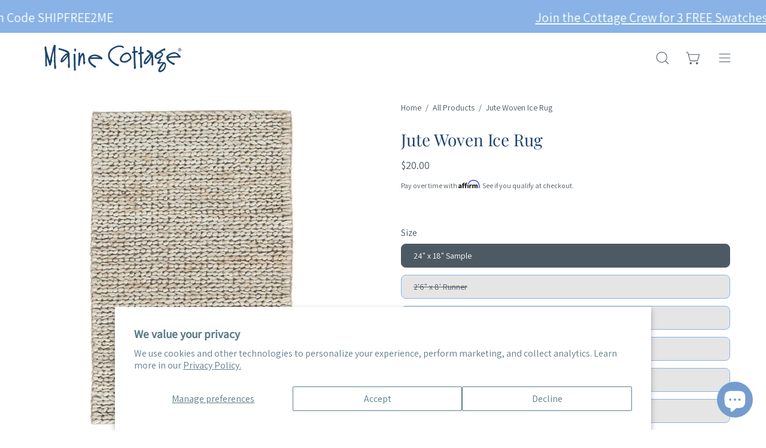

--- FILE ---
content_type: text/html; charset=utf-8
request_url: https://www.mainecottage.com/products/jute-woven-ice
body_size: 74728
content:
<!doctype html>
<html class="no-js no-touch" lang="en">
<head>  <meta charset="utf-8">
  <meta http-equiv='X-UA-Compatible' content='IE=edge'>
  <meta name="viewport" content="width=device-width, height=device-height, initial-scale=1.0, minimum-scale=1.0">
  <link rel="canonical" href="https://www.mainecottage.com/products/jute-woven-ice" />
  <link rel="preconnect" href="https://cdn.shopify.com" crossorigin>
  <link rel="preconnect" href="https://fonts.shopify.com" crossorigin>
  <link rel="preconnect" href="https://monorail-edge.shopifysvc.com" crossorigin>

  <script>
    function pinlead() {
      if (document.querySelectorAll('[class*=""')) {
        var leadbutton = document.querySelectorAll('[class*=""');
        for (var i = 0; i < leadbutton.length; i++) {
          leadbutton[i].addEventListener('click', function () {
            pintrk('track', 'lead',{
            np: 'generator',
            lead_type: '',
            })
          })
                    
        }
      }
    }
    document.readyState == 'complete' ? pinlead() : window.addEventListener('load, pinlead');
  </script>

  <link href="//www.mainecottage.com/cdn/shop/t/54/assets/theme.css?v=155287614881612785661729104064" as="style" rel="preload">
  <link href="//www.mainecottage.com/cdn/shop/t/54/assets/custom.css?v=28370664849069185391764332789" as="style" rel="preload">
  <link href="//www.mainecottage.com/cdn/shop/t/54/assets/lazysizes.min.js?v=111431644619468174291729104064" as="script" rel="preload">
  <link href="//www.mainecottage.com/cdn/shop/t/54/assets/vendor.js?v=74877493214922022811729104064" as="script" rel="preload">
  <link href="//www.mainecottage.com/cdn/shop/t/54/assets/theme.js?v=79294337568873280971729104064" as="script" rel="preload">

  <link rel="preload" as="image" href="//www.mainecottage.com/cdn/shop/t/54/assets/loading.svg?v=91665432863842511931729104064"><link rel="preload" as="image" href="//www.mainecottage.com/cdn/shop/files/favicon-blue-MC_191b0e8e-b3d8-4951-b118-42cc2257b892_150x150.jpg?v=1676652142" data-preload="150x150"><style data-shopify>:root { --loader-image-size: 150px; }html:not(.is-loading) .loading-overlay { opacity: 0; visibility: hidden; pointer-events: none; }
    .loading-overlay { position: fixed; top: 0; left: 0; z-index: 99999; width: 100vw; height: 100vh; display: flex; align-items: center; justify-content: center; background: var(--bg); transition: opacity 0.3s ease-out, visibility 0s linear 0.3s; }
    .loading-overlay .loader__image--fallback { width: 320px; height: 100%; background: var(--loader-image) no-repeat center center/contain; }
    .loader__image__holder { position: absolute; top: 0; left: 0; width: 100%; height: 100%; font-size: 0; display: flex; align-items: center; justify-content: center; animation: pulse-loading 2s infinite ease-in-out; }
    .loader__image { max-width: 150px; height: auto; object-fit: contain; }</style><script>
    const loadingAppearance = "once";
    const loaded = sessionStorage.getItem('loaded');

    if (loadingAppearance === 'once') {
      if (loaded === null) {
        sessionStorage.setItem('loaded', true);
        document.documentElement.classList.add('is-loading');
      }
    } else {
      document.documentElement.classList.add('is-loading');
    }
  </script><link rel="shortcut icon" href="//www.mainecottage.com/cdn/shop/files/favicon-blue-MC_191b0e8e-b3d8-4951-b118-42cc2257b892_32x32.jpg?v=1676652142" type="image/png" />
  <title>Jute Woven Ice Rug | Maine Cottage¨</title><meta name="description" content="All rug samples + rug orders over $100 ship FREE! Natural braided jute rug. Classic and rugged, it doesn&#39;t get any easier than this all-natural stunner with a unique braided-top weave. Add it to any space for a dose of organic chic. Maine Cottage offers a large selection of Dash and Albert Rugs."><link rel="preload" as="font" href="//www.mainecottage.com/cdn/fonts/assistant/assistant_n4.9120912a469cad1cc292572851508ca49d12e768.woff2" type="font/woff2" crossorigin><link rel="preload" as="font" href="//www.mainecottage.com/cdn/fonts/playfair_display/playfairdisplay_n4.9980f3e16959dc89137cc1369bfc3ae98af1deb9.woff2" type="font/woff2" crossorigin>

<meta property="og:site_name" content="Maine Cottage">
<meta property="og:url" content="https://www.mainecottage.com/products/jute-woven-ice">
<meta property="og:title" content="Jute Woven Ice Rug | Maine Cottage¨">
<meta property="og:type" content="product">
<meta property="og:description" content="All rug samples + rug orders over $100 ship FREE! Natural braided jute rug. Classic and rugged, it doesn&#39;t get any easier than this all-natural stunner with a unique braided-top weave. Add it to any space for a dose of organic chic. Maine Cottage offers a large selection of Dash and Albert Rugs."><meta property="og:image" content="http://www.mainecottage.com/cdn/shop/products/jute-woven-ice-rug.gif?v=1653487130">
  <meta property="og:image:secure_url" content="https://www.mainecottage.com/cdn/shop/products/jute-woven-ice-rug.gif?v=1653487130">
  <meta property="og:image:width" content="2304">
  <meta property="og:image:height" content="2304"><meta property="og:price:amount" content="20.00">
  <meta property="og:price:currency" content="USD"><meta name="twitter:card" content="summary_large_image">
<meta name="twitter:title" content="Jute Woven Ice Rug | Maine Cottage¨">
<meta name="twitter:description" content="All rug samples + rug orders over $100 ship FREE! Natural braided jute rug. Classic and rugged, it doesn&#39;t get any easier than this all-natural stunner with a unique braided-top weave. Add it to any space for a dose of organic chic. Maine Cottage offers a large selection of Dash and Albert Rugs."><style data-shopify>@font-face {
  font-family: "Playfair Display";
  font-weight: 400;
  font-style: normal;
  font-display: swap;
  src: url("//www.mainecottage.com/cdn/fonts/playfair_display/playfairdisplay_n4.9980f3e16959dc89137cc1369bfc3ae98af1deb9.woff2") format("woff2"),
       url("//www.mainecottage.com/cdn/fonts/playfair_display/playfairdisplay_n4.c562b7c8e5637886a811d2a017f9e023166064ee.woff") format("woff");
}

@font-face {
  font-family: Assistant;
  font-weight: 400;
  font-style: normal;
  font-display: swap;
  src: url("//www.mainecottage.com/cdn/fonts/assistant/assistant_n4.9120912a469cad1cc292572851508ca49d12e768.woff2") format("woff2"),
       url("//www.mainecottage.com/cdn/fonts/assistant/assistant_n4.6e9875ce64e0fefcd3f4446b7ec9036b3ddd2985.woff") format("woff");
}



  @font-face {
  font-family: "Playfair Display";
  font-weight: 500;
  font-style: normal;
  font-display: swap;
  src: url("//www.mainecottage.com/cdn/fonts/playfair_display/playfairdisplay_n5.6d96c6c4ac11fa0f6466bea3ceb706b13b60121f.woff2") format("woff2"),
       url("//www.mainecottage.com/cdn/fonts/playfair_display/playfairdisplay_n5.243754f603c104a858dcf4ebe73445104040a1bf.woff") format("woff");
}






  @font-face {
  font-family: "Playfair Display";
  font-weight: 700;
  font-style: normal;
  font-display: swap;
  src: url("//www.mainecottage.com/cdn/fonts/playfair_display/playfairdisplay_n7.592b3435e0fff3f50b26d410c73ae7ec893f6910.woff2") format("woff2"),
       url("//www.mainecottage.com/cdn/fonts/playfair_display/playfairdisplay_n7.998b1417dec711058cce2abb61a0b8c59066498f.woff") format("woff");
}




  @font-face {
  font-family: Assistant;
  font-weight: 200;
  font-style: normal;
  font-display: swap;
  src: url("//www.mainecottage.com/cdn/fonts/assistant/assistant_n2.0997f4146488419d665c5365cedadead1504c8c3.woff2") format("woff2"),
       url("//www.mainecottage.com/cdn/fonts/assistant/assistant_n2.1b1c9448deec5b9e91cbc2835e0540f963d278b6.woff") format("woff");
}




  @font-face {
  font-family: Assistant;
  font-weight: 500;
  font-style: normal;
  font-display: swap;
  src: url("//www.mainecottage.com/cdn/fonts/assistant/assistant_n5.26caedc0c0f332f957d0fb6b24adee050844cce5.woff2") format("woff2"),
       url("//www.mainecottage.com/cdn/fonts/assistant/assistant_n5.d09f0488bf8aadd48534c94ac3f185fbc9ddb168.woff") format("woff");
}






:root {--COLOR-PRIMARY-OPPOSITE: #ffffff;
  --COLOR-PRIMARY-OPPOSITE-ALPHA-20: rgba(255, 255, 255, 0.2);
  --COLOR-PRIMARY-LIGHTEN-DARKEN-ALPHA-20: rgba(95, 152, 221, 0.2);
  --COLOR-PRIMARY-LIGHTEN-DARKEN-ALPHA-30: rgba(95, 152, 221, 0.3);

  --PRIMARY-BUTTONS-COLOR-BG: #89b3e6;
  --PRIMARY-BUTTONS-COLOR-TEXT: #ffffff;
  --PRIMARY-BUTTONS-COLOR-BORDER: #89b3e6;

  --PRIMARY-BUTTONS-COLOR-LIGHTEN-DARKEN: #5f98dd;

  --PRIMARY-BUTTONS-COLOR-ALPHA-05: rgba(137, 179, 230, 0.05);
  --PRIMARY-BUTTONS-COLOR-ALPHA-10: rgba(137, 179, 230, 0.1);
  --PRIMARY-BUTTONS-COLOR-ALPHA-50: rgba(137, 179, 230, 0.5);--COLOR-SECONDARY-OPPOSITE: #ffffff;
  --COLOR-SECONDARY-OPPOSITE-ALPHA-20: rgba(255, 255, 255, 0.2);
  --COLOR-SECONDARY-LIGHTEN-DARKEN-ALPHA-20: rgba(95, 152, 221, 0.2);
  --COLOR-SECONDARY-LIGHTEN-DARKEN-ALPHA-30: rgba(95, 152, 221, 0.3);

  --SECONDARY-BUTTONS-COLOR-BG: #89b3e6;
  --SECONDARY-BUTTONS-COLOR-TEXT: #ffffff;
  --SECONDARY-BUTTONS-COLOR-BORDER: #89b3e6;

  --SECONDARY-BUTTONS-COLOR-ALPHA-05: rgba(137, 179, 230, 0.05);
  --SECONDARY-BUTTONS-COLOR-ALPHA-10: rgba(137, 179, 230, 0.1);
  --SECONDARY-BUTTONS-COLOR-ALPHA-50: rgba(137, 179, 230, 0.5);--OUTLINE-BUTTONS-PRIMARY-BG: transparent;
  --OUTLINE-BUTTONS-PRIMARY-TEXT: #89b3e6;
  --OUTLINE-BUTTONS-PRIMARY-BORDER: #89b3e6;
  --OUTLINE-BUTTONS-PRIMARY-BG-HOVER: rgba(95, 152, 221, 0.2);

  --OUTLINE-BUTTONS-SECONDARY-BG: transparent;
  --OUTLINE-BUTTONS-SECONDARY-TEXT: #89b3e6;
  --OUTLINE-BUTTONS-SECONDARY-BORDER: #89b3e6;
  --OUTLINE-BUTTONS-SECONDARY-BG-HOVER: rgba(95, 152, 221, 0.2);

  --OUTLINE-BUTTONS-WHITE-BG: transparent;
  --OUTLINE-BUTTONS-WHITE-TEXT: #ffffff;
  --OUTLINE-BUTTONS-WHITE-BORDER: #ffffff;

  --OUTLINE-BUTTONS-BLACK-BG: transparent;
  --OUTLINE-BUTTONS-BLACK-TEXT: #000000;
  --OUTLINE-BUTTONS-BLACK-BORDER: #000000;--OUTLINE-SOLID-BUTTONS-PRIMARY-BG: #89b3e6;
  --OUTLINE-SOLID-BUTTONS-PRIMARY-TEXT: #ffffff;
  --OUTLINE-SOLID-BUTTONS-PRIMARY-BORDER: #ffffff;
  --OUTLINE-SOLID-BUTTONS-PRIMARY-BG-HOVER: rgba(255, 255, 255, 0.2);

  --OUTLINE-SOLID-BUTTONS-SECONDARY-BG: #89b3e6;
  --OUTLINE-SOLID-BUTTONS-SECONDARY-TEXT: #ffffff;
  --OUTLINE-SOLID-BUTTONS-SECONDARY-BORDER: #ffffff;
  --OUTLINE-SOLID-BUTTONS-SECONDARY-BG-HOVER: rgba(255, 255, 255, 0.2);

  --OUTLINE-SOLID-BUTTONS-WHITE-BG: #ffffff;
  --OUTLINE-SOLID-BUTTONS-WHITE-TEXT: #000000;
  --OUTLINE-SOLID-BUTTONS-WHITE-BORDER: #000000;

  --OUTLINE-SOLID-BUTTONS-BLACK-BG: #000000;
  --OUTLINE-SOLID-BUTTONS-BLACK-TEXT: #ffffff;
  --OUTLINE-SOLID-BUTTONS-BLACK-BORDER: #ffffff;--COLOR-HEADING: #1e456f;
  --COLOR-TEXT: #4e5a63;
  --COLOR-TEXT-DARKEN: #21262a;
  --COLOR-TEXT-LIGHTEN: #7e8d99;
  --COLOR-TEXT-ALPHA-5: rgba(78, 90, 99, 0.05);
  --COLOR-TEXT-ALPHA-8: rgba(78, 90, 99, 0.08);
  --COLOR-TEXT-ALPHA-10: rgba(78, 90, 99, 0.1);
  --COLOR-TEXT-ALPHA-15: rgba(78, 90, 99, 0.15);
  --COLOR-TEXT-ALPHA-20: rgba(78, 90, 99, 0.2);
  --COLOR-TEXT-ALPHA-25: rgba(78, 90, 99, 0.25);
  --COLOR-TEXT-ALPHA-50: rgba(78, 90, 99, 0.5);
  --COLOR-TEXT-ALPHA-60: rgba(78, 90, 99, 0.6);
  --COLOR-TEXT-ALPHA-85: rgba(78, 90, 99, 0.85);

  --COLOR-BG: #ffffff;
  --COLOR-BG-ALPHA-25: rgba(255, 255, 255, 0.25);
  --COLOR-BG-ALPHA-35: rgba(255, 255, 255, 0.35);
  --COLOR-BG-ALPHA-60: rgba(255, 255, 255, 0.6);
  --COLOR-BG-ALPHA-65: rgba(255, 255, 255, 0.65);
  --COLOR-BG-ALPHA-85: rgba(255, 255, 255, 0.85);
  --COLOR-BG-OVERLAY: rgba(255, 255, 255, 0.75);
  --COLOR-BG-DARKEN: #e6e6e6;
  --COLOR-BG-LIGHTEN-DARKEN: #e6e6e6;
  --COLOR-BG-LIGHTEN-DARKEN-2: #cdcdcd;
  --COLOR-BG-LIGHTEN-DARKEN-3: #b3b3b3;
  --COLOR-BG-LIGHTEN-DARKEN-4: #9a9a9a;
  --COLOR-BG-LIGHTEN-DARKEN-CONTRAST: #b3b3b3;
  --COLOR-BG-LIGHTEN-DARKEN-CONTRAST-2: #999999;
  --COLOR-BG-LIGHTEN-DARKEN-CONTRAST-3: #808080;
  --COLOR-BG-LIGHTEN-DARKEN-CONTRAST-4: #666666;

  --COLOR-BG-SECONDARY: #89b3e6;
  --COLOR-BG-SECONDARY-LIGHTEN-DARKEN: #5f98dd;
  --COLOR-BG-SECONDARY-LIGHTEN-DARKEN-CONTRAST: #14345c;

  --COLOR-BG-ACCENT: #ffffff;

  --COLOR-INPUT-BG: #ffffff;

  --COLOR-ACCENT: #89b3e6;
  --COLOR-ACCENT-TEXT: #fff;

  --COLOR-BORDER: #89b3e6;
  --COLOR-BORDER-ALPHA-15: rgba(137, 179, 230, 0.15);
  --COLOR-BORDER-ALPHA-30: rgba(137, 179, 230, 0.3);
  --COLOR-BORDER-ALPHA-50: rgba(137, 179, 230, 0.5);
  --COLOR-BORDER-ALPHA-65: rgba(137, 179, 230, 0.65);
  --COLOR-BORDER-LIGHTEN-DARKEN: #2564b1;
  --COLOR-BORDER-HAIRLINE: #f7f7f7;

  --COLOR-SALE-BG: #e9736b;
  --COLOR-SALE-TEXT: #ffffff;
  --COLOR-CUSTOM-BG: #89b3e6;
  --COLOR-CUSTOM-TEXT: #ffffff;
  --COLOR-SOLD-BG: #4e5a63;
  --COLOR-SOLD-TEXT: #ffffff;
  --COLOR-SAVING-BG: #e9736b;
  --COLOR-SAVING-TEXT: #ffffff;

  --COLOR-WHITE-BLACK: fff;
  --COLOR-BLACK-WHITE: #000;--COLOR-DISABLED-GREY: rgba(78, 90, 99, 0.05);
  --COLOR-DISABLED-GREY-DARKEN: rgba(78, 90, 99, 0.45);
  --COLOR-ERROR: #D02E2E;
  --COLOR-ERROR-BG: #f3cbcb;
  --COLOR-SUCCESS: #56AD6A;
  --COLOR-SUCCESS-BG: #ECFEF0;
  --COLOR-WARN: #ECBD5E;
  --COLOR-TRANSPARENT: rgba(255, 255, 255, 0);

  --COLOR-WHITE: #ffffff;
  --COLOR-WHITE-DARKEN: #f2f2f2;
  --COLOR-WHITE-ALPHA-10: rgba(255, 255, 255, 0.1);
  --COLOR-WHITE-ALPHA-20: rgba(255, 255, 255, 0.2);
  --COLOR-WHITE-ALPHA-25: rgba(255, 255, 255, 0.25);
  --COLOR-WHITE-ALPHA-50: rgba(255, 255, 255, 0.5);
  --COLOR-WHITE-ALPHA-60: rgba(255, 255, 255, 0.6);
  --COLOR-BLACK: #000000;
  --COLOR-BLACK-LIGHTEN: #1a1a1a;
  --COLOR-BLACK-ALPHA-10: rgba(0, 0, 0, 0.1);
  --COLOR-BLACK-ALPHA-20: rgba(0, 0, 0, 0.2);
  --COLOR-BLACK-ALPHA-25: rgba(0, 0, 0, 0.25);
  --COLOR-BLACK-ALPHA-50: rgba(0, 0, 0, 0.5);
  --COLOR-BLACK-ALPHA-60: rgba(0, 0, 0, 0.6);--FONT-STACK-BODY: Assistant, sans-serif;
  --FONT-STYLE-BODY: normal;
  --FONT-STYLE-BODY-ITALIC: ;
  --FONT-ADJUST-BODY: 1.0;

  --FONT-WEIGHT-BODY: 400;
  --FONT-WEIGHT-BODY-LIGHT: 200;
  --FONT-WEIGHT-BODY-MEDIUM: 700;
  --FONT-WEIGHT-BODY-BOLD: 500;

  --FONT-STACK-HEADING: "Playfair Display", serif;
  --FONT-STYLE-HEADING: normal;
  --FONT-STYLE-HEADING-ITALIC: italic;
  --FONT-ADJUST-HEADING: 1.0;

  --FONT-WEIGHT-HEADING: 400;
  --FONT-WEIGHT-HEADING-LIGHT: 300;
  --FONT-WEIGHT-HEADING-MEDIUM: 700;
  --FONT-WEIGHT-HEADING-BOLD: 500;

  --FONT-STACK-NAV: Assistant, sans-serif;
  --FONT-STYLE-NAV: normal;
  --FONT-STYLE-NAV-ITALIC: ;
  --FONT-ADJUST-NAV: 1.0;

  --FONT-WEIGHT-NAV: 400;
  --FONT-WEIGHT-NAV-LIGHT: 200;
  --FONT-WEIGHT-NAV-MEDIUM: 700;
  --FONT-WEIGHT-NAV-BOLD: 500;

  --FONT-STACK-BUTTON: Assistant, sans-serif;
  --FONT-STYLE-BUTTON: normal;
  --FONT-STYLE-BUTTON-ITALIC: ;
  --FONT-ADJUST-BUTTON: 1.05;

  --FONT-WEIGHT-BUTTON: 400;
  --FONT-WEIGHT-BUTTON-MEDIUM: 700;
  --FONT-WEIGHT-BUTTON-BOLD: 500;

  --FONT-STACK-SUBHEADING: Assistant, sans-serif;
  --FONT-STYLE-SUBHEADING: normal;
  --FONT-STYLE-SUBHEADING-ITALIC: ;
  --FONT-ADJUST-SUBHEADING: 1.45;

  --FONT-WEIGHT-SUBHEADING: 400;
  --FONT-WEIGHT-SUBHEADING-LIGHT: 200;
  --FONT-WEIGHT-SUBHEADING-MEDIUM: 700;
  --FONT-WEIGHT-SUBHEADING-BOLD: 500;

  
    --FONT-WEIGHT-SUBHEADING: var(--FONT-WEIGHT-SUBHEADING-BOLD);
  

  --LETTER-SPACING-SUBHEADING: 0.0em;
  --LETTER-SPACING-BUTTON: 0.05em;

  --BUTTON-TEXT-CAPS: uppercase;
  --SUBHEADING-TEXT-CAPS: none;--FONT-SIZE-INPUT: 1.0rem;--RADIUS: 8px;
  --RADIUS-SMALL: 8px;
  --RADIUS-TINY: 8px;
  --RADIUS-BADGE: 3px;
  --RADIUS-CHECKBOX: 4px;
  --RADIUS-TEXTAREA: 8px;--PRODUCT-MEDIA-PADDING-TOP: 100%;--BORDER-WIDTH: 1px;--STROKE-WIDTH: 12px;--SITE-WIDTH: 1440px;
  --SITE-WIDTH-NARROW: 840px;--ICON-ARROW-RIGHT: url( "//www.mainecottage.com/cdn/shop/t/54/assets/icon-chevron-right.svg?v=115618353204357621731729104064" );--loading-svg: url( "//www.mainecottage.com/cdn/shop/t/54/assets/loading.svg?v=91665432863842511931729104064" );
  --icon-check: url( "//www.mainecottage.com/cdn/shop/t/54/assets/icon-check.svg?v=175316081881880408121729104064" );
  --icon-check-swatch: url( "//www.mainecottage.com/cdn/shop/t/54/assets/icon-check-swatch.svg?v=131897745589030387781729104064" );
  --icon-zoom-in: url( "//www.mainecottage.com/cdn/shop/t/54/assets/icon-zoom-in.svg?v=157433013461716915331729104064" );
  --icon-zoom-out: url( "//www.mainecottage.com/cdn/shop/t/54/assets/icon-zoom-out.svg?v=164909107869959372931729104064" );--collection-sticky-bar-height: 0px;
  --collection-image-padding-top: 60%;

  --drawer-width: 400px;
  --drawer-transition: transform 0.4s cubic-bezier(0.46, 0.01, 0.32, 1);--gutter: 60px;
  --gutter-mobile: 20px;
  --grid-gutter: 20px;
  --grid-gutter-mobile: 35px;--inner: 20px;
  --inner-tablet: 18px;
  --inner-mobile: 16px;--grid: repeat(3, minmax(0, 1fr));
  --grid-tablet: repeat(3, minmax(0, 1fr));
  --grid-mobile: repeat(2, minmax(0, 1fr));
  --megamenu-grid: repeat(4, minmax(0, 1fr));
  --grid-row: 1 / span 3;--scrollbar-width: 0px;--overlay: #000;
  --overlay-opacity: 1;--swatch-width: 40px;
  --swatch-height: 20px;
  --swatch-size: 32px;
  --swatch-size-mobile: 30px;

  
  --move-offset: 20px;

  
  --autoplay-speed: 2200ms;

  

    --filter-bg: 1.0;
    --product-filter-bg: 1.0;}</style><link href="//www.mainecottage.com/cdn/shop/t/54/assets/theme.css?v=155287614881612785661729104064" rel="stylesheet" type="text/css" media="all" /><link href="//www.mainecottage.com/cdn/shop/t/54/assets/custom.css?v=28370664849069185391764332789" rel="stylesheet" type="text/css" media="all" /><script type="text/javascript">
    if (window.MSInputMethodContext && document.documentMode) {
      var scripts = document.getElementsByTagName('script')[0];
      var polyfill = document.createElement("script");
      polyfill.defer = true;
      polyfill.src = "//www.mainecottage.com/cdn/shop/t/54/assets/ie11.js?v=164037955086922138091729104064";

      scripts.parentNode.insertBefore(polyfill, scripts);

      document.documentElement.classList.add('ie11');
    } else {
      document.documentElement.className = document.documentElement.className.replace('no-js', 'js');
    }

    document.addEventListener('lazyloaded', (e) => {
      const lazyImage = e.target.parentNode;
      if (lazyImage.classList.contains('lazy-image')) {
        // Wait for the fade in images animation to complete
        setTimeout(() => {
          lazyImage.style.backgroundImage = 'none';
        }, 500);
      }
    });

    let root = '/';
    if (root[root.length - 1] !== '/') {
      root = `${root}/`;
    }

    window.theme = {
      routes: {
        root: root,
        cart_url: "\/cart",
        cart_add_url: "\/cart\/add",
        cart_change_url: "\/cart\/change",
        shop_url: "https:\/\/www.mainecottage.com",
        predictiveSearchUrl: '/search/suggest',
        product_recommendations_url: "\/recommendations\/products"
      },
      assets: {
        photoswipe: '//www.mainecottage.com/cdn/shop/t/54/assets/photoswipe.js?v=162613001030112971491729104064',
        smoothscroll: '//www.mainecottage.com/cdn/shop/t/54/assets/smoothscroll.js?v=37906625415260927261729104064',
        no_image: "//www.mainecottage.com/cdn/shop/files/favicon-blue-MC_191b0e8e-b3d8-4951-b118-42cc2257b892_1024x.jpg?v=1676652142",
        swatches: '//www.mainecottage.com/cdn/shop/t/54/assets/swatches.json?v=112736184290031631031729104064',
        base: "//www.mainecottage.com/cdn/shop/t/54/assets/"
      },
      strings: {
        add_to_cart: "Add to Cart",
        cart_acceptance_error: "You must accept our terms and conditions.",
        cart_empty: "Your cart is currently empty.",
        cart_price: "Price",
        cart_quantity: "Quantity",
        cart_items_one: "{{ count }} item",
        cart_items_many: "{{ count }} items",
        cart_title: "Cart",
        cart_total: "Total",
        continue_shopping: "Continue Shopping",
        free: "Free",
        limit_error: "Sorry, looks like we don\u0026#39;t have enough of this product.",
        preorder: "Pre-Order",
        remove: "Remove",
        sale_badge_text: "Sale",
        saving_badge: "Save {{ discount }}",
        saving_up_to_badge: "Save up to {{ discount }}",
        sold_out: "Sold Out",
        subscription: "Subscription",
        unavailable: "Unavailable",
        unit_price_label: "Unit price",
        unit_price_separator: "per",
        zero_qty_error: "Quantity must be greater than 0.",
        delete_confirm: "Are you sure you wish to delete this address?",
        newsletter_product_availability: "Notify Me When It’s Available"
      },
      icons: {
        plus: '<svg aria-hidden="true" focusable="false" role="presentation" class="icon icon-toggle-plus" viewBox="0 0 192 192"><path d="M30 96h132M96 30v132" stroke="currentColor" stroke-linecap="round" stroke-linejoin="round"/></svg>',
        minus: '<svg aria-hidden="true" focusable="false" role="presentation" class="icon icon-toggle-minus" viewBox="0 0 192 192"><path d="M30 96h132" stroke="currentColor" stroke-linecap="round" stroke-linejoin="round"/></svg>',
        close: '<svg aria-hidden="true" focusable="false" role="presentation" class="icon icon-close" viewBox="0 0 192 192"><path d="M150 42 42 150M150 150 42 42" stroke="currentColor" stroke-linecap="round" stroke-linejoin="round"/></svg>'
      },
      settings: {
        animations: true,
        cartType: "drawer",
        enableAcceptTerms: true,
        enableInfinityScroll: false,
        enablePaymentButton: true,
        gridImageSize: "contain",
        gridImageAspectRatio: 1,
        mobileMenuBehaviour: "link",
        productGridHover: "slideshow",
        savingBadgeType: "percentage",
        showSaleBadge: true,
        showSoldBadge: true,
        showSavingBadge: true,
        quickBuy: "none",
        suggestArticles: false,
        suggestCollections: false,
        suggestProducts: true,
        suggestPages: false,
        suggestionsResultsLimit: 10,
        currency_code_enable: false,
        hideInventoryCount: true,
        enableColorSwatchesCollection: true,
      },
      sizes: {
        mobile: 480,
        small: 768,
        large: 1024,
        widescreen: 1440
      },
      moneyFormat: "${{amount}}",
      moneyWithCurrencyFormat: "${{amount}} USD",
      subtotal: 0,
      info: {
        name: 'Palo Alto'
      },
      version: '5.0.0'
    };
    window.lazySizesConfig = window.lazySizesConfig || {};
    window.lazySizesConfig.preloadAfterLoad = true;
    window.PaloAlto = window.PaloAlto || {};
    window.slate = window.slate || {};
    window.isHeaderTransparent = false;
    window.stickyHeaderHeight = 60;
    window.lastWindowWidth = window.innerWidth || document.documentElement.clientWidth;
  </script>
  <script src="//www.mainecottage.com/cdn/shop/t/54/assets/lazysizes.min.js?v=111431644619468174291729104064" async="async"></script><script src="//www.mainecottage.com/cdn/shop/t/54/assets/vendor.js?v=74877493214922022811729104064" defer="defer"></script>
  <script src="//www.mainecottage.com/cdn/shop/t/54/assets/theme.js?v=79294337568873280971729104064" defer="defer"></script><script>window.performance && window.performance.mark && window.performance.mark('shopify.content_for_header.start');</script><meta name="facebook-domain-verification" content="tvnseguog6291yh9360sxtvnode808">
<meta name="facebook-domain-verification" content="8km1aids7kou8ybyorhju1u6szgr0g">
<meta name="google-site-verification" content="N5F-tmrP1E_mzm9dsS6Va7hXow3XDtkJ__W0svFwCz8">
<meta name="google-site-verification" content="N5F-tmrP1E_mzm9dsS6Va7hXow3XDtkJ__W0svFwCz8">
<meta id="shopify-digital-wallet" name="shopify-digital-wallet" content="/27500609641/digital_wallets/dialog">
<meta name="shopify-checkout-api-token" content="e21113abc7fa9ba4ee07ec4492775b21">
<meta id="in-context-paypal-metadata" data-shop-id="27500609641" data-venmo-supported="true" data-environment="production" data-locale="en_US" data-paypal-v4="true" data-currency="USD">
<link rel="alternate" type="application/json+oembed" href="https://www.mainecottage.com/products/jute-woven-ice.oembed">
<script async="async" src="/checkouts/internal/preloads.js?locale=en-US"></script>
<link rel="preconnect" href="https://shop.app" crossorigin="anonymous">
<script async="async" src="https://shop.app/checkouts/internal/preloads.js?locale=en-US&shop_id=27500609641" crossorigin="anonymous"></script>
<script id="apple-pay-shop-capabilities" type="application/json">{"shopId":27500609641,"countryCode":"US","currencyCode":"USD","merchantCapabilities":["supports3DS"],"merchantId":"gid:\/\/shopify\/Shop\/27500609641","merchantName":"Maine Cottage","requiredBillingContactFields":["postalAddress","email","phone"],"requiredShippingContactFields":["postalAddress","email","phone"],"shippingType":"shipping","supportedNetworks":["visa","masterCard","amex","discover","elo","jcb"],"total":{"type":"pending","label":"Maine Cottage","amount":"1.00"},"shopifyPaymentsEnabled":true,"supportsSubscriptions":true}</script>
<script id="shopify-features" type="application/json">{"accessToken":"e21113abc7fa9ba4ee07ec4492775b21","betas":["rich-media-storefront-analytics"],"domain":"www.mainecottage.com","predictiveSearch":true,"shopId":27500609641,"locale":"en"}</script>
<script>var Shopify = Shopify || {};
Shopify.shop = "maine-cottage.myshopify.com";
Shopify.locale = "en";
Shopify.currency = {"active":"USD","rate":"1.0"};
Shopify.country = "US";
Shopify.theme = {"name":"Palo Alto - Variant Fix","id":172222808427,"schema_name":"Palo Alto","schema_version":"5.0.0","theme_store_id":777,"role":"main"};
Shopify.theme.handle = "null";
Shopify.theme.style = {"id":null,"handle":null};
Shopify.cdnHost = "www.mainecottage.com/cdn";
Shopify.routes = Shopify.routes || {};
Shopify.routes.root = "/";</script>
<script type="module">!function(o){(o.Shopify=o.Shopify||{}).modules=!0}(window);</script>
<script>!function(o){function n(){var o=[];function n(){o.push(Array.prototype.slice.apply(arguments))}return n.q=o,n}var t=o.Shopify=o.Shopify||{};t.loadFeatures=n(),t.autoloadFeatures=n()}(window);</script>
<script>
  window.ShopifyPay = window.ShopifyPay || {};
  window.ShopifyPay.apiHost = "shop.app\/pay";
  window.ShopifyPay.redirectState = null;
</script>
<script id="shop-js-analytics" type="application/json">{"pageType":"product"}</script>
<script defer="defer" async type="module" src="//www.mainecottage.com/cdn/shopifycloud/shop-js/modules/v2/client.init-shop-cart-sync_BT-GjEfc.en.esm.js"></script>
<script defer="defer" async type="module" src="//www.mainecottage.com/cdn/shopifycloud/shop-js/modules/v2/chunk.common_D58fp_Oc.esm.js"></script>
<script defer="defer" async type="module" src="//www.mainecottage.com/cdn/shopifycloud/shop-js/modules/v2/chunk.modal_xMitdFEc.esm.js"></script>
<script type="module">
  await import("//www.mainecottage.com/cdn/shopifycloud/shop-js/modules/v2/client.init-shop-cart-sync_BT-GjEfc.en.esm.js");
await import("//www.mainecottage.com/cdn/shopifycloud/shop-js/modules/v2/chunk.common_D58fp_Oc.esm.js");
await import("//www.mainecottage.com/cdn/shopifycloud/shop-js/modules/v2/chunk.modal_xMitdFEc.esm.js");

  window.Shopify.SignInWithShop?.initShopCartSync?.({"fedCMEnabled":true,"windoidEnabled":true});

</script>
<script defer="defer" async type="module" src="//www.mainecottage.com/cdn/shopifycloud/shop-js/modules/v2/client.payment-terms_Ci9AEqFq.en.esm.js"></script>
<script defer="defer" async type="module" src="//www.mainecottage.com/cdn/shopifycloud/shop-js/modules/v2/chunk.common_D58fp_Oc.esm.js"></script>
<script defer="defer" async type="module" src="//www.mainecottage.com/cdn/shopifycloud/shop-js/modules/v2/chunk.modal_xMitdFEc.esm.js"></script>
<script type="module">
  await import("//www.mainecottage.com/cdn/shopifycloud/shop-js/modules/v2/client.payment-terms_Ci9AEqFq.en.esm.js");
await import("//www.mainecottage.com/cdn/shopifycloud/shop-js/modules/v2/chunk.common_D58fp_Oc.esm.js");
await import("//www.mainecottage.com/cdn/shopifycloud/shop-js/modules/v2/chunk.modal_xMitdFEc.esm.js");

  
</script>
<script>
  window.Shopify = window.Shopify || {};
  if (!window.Shopify.featureAssets) window.Shopify.featureAssets = {};
  window.Shopify.featureAssets['shop-js'] = {"shop-cart-sync":["modules/v2/client.shop-cart-sync_DZOKe7Ll.en.esm.js","modules/v2/chunk.common_D58fp_Oc.esm.js","modules/v2/chunk.modal_xMitdFEc.esm.js"],"init-fed-cm":["modules/v2/client.init-fed-cm_B6oLuCjv.en.esm.js","modules/v2/chunk.common_D58fp_Oc.esm.js","modules/v2/chunk.modal_xMitdFEc.esm.js"],"shop-cash-offers":["modules/v2/client.shop-cash-offers_D2sdYoxE.en.esm.js","modules/v2/chunk.common_D58fp_Oc.esm.js","modules/v2/chunk.modal_xMitdFEc.esm.js"],"shop-login-button":["modules/v2/client.shop-login-button_QeVjl5Y3.en.esm.js","modules/v2/chunk.common_D58fp_Oc.esm.js","modules/v2/chunk.modal_xMitdFEc.esm.js"],"pay-button":["modules/v2/client.pay-button_DXTOsIq6.en.esm.js","modules/v2/chunk.common_D58fp_Oc.esm.js","modules/v2/chunk.modal_xMitdFEc.esm.js"],"shop-button":["modules/v2/client.shop-button_DQZHx9pm.en.esm.js","modules/v2/chunk.common_D58fp_Oc.esm.js","modules/v2/chunk.modal_xMitdFEc.esm.js"],"avatar":["modules/v2/client.avatar_BTnouDA3.en.esm.js"],"init-windoid":["modules/v2/client.init-windoid_CR1B-cfM.en.esm.js","modules/v2/chunk.common_D58fp_Oc.esm.js","modules/v2/chunk.modal_xMitdFEc.esm.js"],"init-shop-for-new-customer-accounts":["modules/v2/client.init-shop-for-new-customer-accounts_C_vY_xzh.en.esm.js","modules/v2/client.shop-login-button_QeVjl5Y3.en.esm.js","modules/v2/chunk.common_D58fp_Oc.esm.js","modules/v2/chunk.modal_xMitdFEc.esm.js"],"init-shop-email-lookup-coordinator":["modules/v2/client.init-shop-email-lookup-coordinator_BI7n9ZSv.en.esm.js","modules/v2/chunk.common_D58fp_Oc.esm.js","modules/v2/chunk.modal_xMitdFEc.esm.js"],"init-shop-cart-sync":["modules/v2/client.init-shop-cart-sync_BT-GjEfc.en.esm.js","modules/v2/chunk.common_D58fp_Oc.esm.js","modules/v2/chunk.modal_xMitdFEc.esm.js"],"shop-toast-manager":["modules/v2/client.shop-toast-manager_DiYdP3xc.en.esm.js","modules/v2/chunk.common_D58fp_Oc.esm.js","modules/v2/chunk.modal_xMitdFEc.esm.js"],"init-customer-accounts":["modules/v2/client.init-customer-accounts_D9ZNqS-Q.en.esm.js","modules/v2/client.shop-login-button_QeVjl5Y3.en.esm.js","modules/v2/chunk.common_D58fp_Oc.esm.js","modules/v2/chunk.modal_xMitdFEc.esm.js"],"init-customer-accounts-sign-up":["modules/v2/client.init-customer-accounts-sign-up_iGw4briv.en.esm.js","modules/v2/client.shop-login-button_QeVjl5Y3.en.esm.js","modules/v2/chunk.common_D58fp_Oc.esm.js","modules/v2/chunk.modal_xMitdFEc.esm.js"],"shop-follow-button":["modules/v2/client.shop-follow-button_CqMgW2wH.en.esm.js","modules/v2/chunk.common_D58fp_Oc.esm.js","modules/v2/chunk.modal_xMitdFEc.esm.js"],"checkout-modal":["modules/v2/client.checkout-modal_xHeaAweL.en.esm.js","modules/v2/chunk.common_D58fp_Oc.esm.js","modules/v2/chunk.modal_xMitdFEc.esm.js"],"shop-login":["modules/v2/client.shop-login_D91U-Q7h.en.esm.js","modules/v2/chunk.common_D58fp_Oc.esm.js","modules/v2/chunk.modal_xMitdFEc.esm.js"],"lead-capture":["modules/v2/client.lead-capture_BJmE1dJe.en.esm.js","modules/v2/chunk.common_D58fp_Oc.esm.js","modules/v2/chunk.modal_xMitdFEc.esm.js"],"payment-terms":["modules/v2/client.payment-terms_Ci9AEqFq.en.esm.js","modules/v2/chunk.common_D58fp_Oc.esm.js","modules/v2/chunk.modal_xMitdFEc.esm.js"]};
</script>
<script>(function() {
  var isLoaded = false;
  function asyncLoad() {
    if (isLoaded) return;
    isLoaded = true;
    var urls = ["https:\/\/assets1.adroll.com\/shopify\/latest\/j\/shopify_rolling_bootstrap_v2.js?adroll_adv_id=KZVH6M4ACFFZ5DJYJ6A3RC\u0026adroll_pix_id=J424UF34R5BCXEVX5EDWKD\u0026shop=maine-cottage.myshopify.com","https:\/\/cdn.shopify.com\/s\/files\/1\/0275\/0060\/9641\/t\/45\/assets\/affirmShopify.js?v=1695909256\u0026shop=maine-cottage.myshopify.com","https:\/\/static.klaviyo.com\/onsite\/js\/klaviyo.js?company_id=XcggxK\u0026shop=maine-cottage.myshopify.com"];
    for (var i = 0; i < urls.length; i++) {
      var s = document.createElement('script');
      s.type = 'text/javascript';
      s.async = true;
      s.src = urls[i];
      var x = document.getElementsByTagName('script')[0];
      x.parentNode.insertBefore(s, x);
    }
  };
  if(window.attachEvent) {
    window.attachEvent('onload', asyncLoad);
  } else {
    window.addEventListener('load', asyncLoad, false);
  }
})();</script>
<script id="__st">var __st={"a":27500609641,"offset":-18000,"reqid":"cf5f9514-0d2c-45e5-94df-4bd63ba79cd4-1769327471","pageurl":"www.mainecottage.com\/products\/jute-woven-ice","u":"57e68ef57e46","p":"product","rtyp":"product","rid":6565038227561};</script>
<script>window.ShopifyPaypalV4VisibilityTracking = true;</script>
<script id="captcha-bootstrap">!function(){'use strict';const t='contact',e='account',n='new_comment',o=[[t,t],['blogs',n],['comments',n],[t,'customer']],c=[[e,'customer_login'],[e,'guest_login'],[e,'recover_customer_password'],[e,'create_customer']],r=t=>t.map((([t,e])=>`form[action*='/${t}']:not([data-nocaptcha='true']) input[name='form_type'][value='${e}']`)).join(','),a=t=>()=>t?[...document.querySelectorAll(t)].map((t=>t.form)):[];function s(){const t=[...o],e=r(t);return a(e)}const i='password',u='form_key',d=['recaptcha-v3-token','g-recaptcha-response','h-captcha-response',i],f=()=>{try{return window.sessionStorage}catch{return}},m='__shopify_v',_=t=>t.elements[u];function p(t,e,n=!1){try{const o=window.sessionStorage,c=JSON.parse(o.getItem(e)),{data:r}=function(t){const{data:e,action:n}=t;return t[m]||n?{data:e,action:n}:{data:t,action:n}}(c);for(const[e,n]of Object.entries(r))t.elements[e]&&(t.elements[e].value=n);n&&o.removeItem(e)}catch(o){console.error('form repopulation failed',{error:o})}}const l='form_type',E='cptcha';function T(t){t.dataset[E]=!0}const w=window,h=w.document,L='Shopify',v='ce_forms',y='captcha';let A=!1;((t,e)=>{const n=(g='f06e6c50-85a8-45c8-87d0-21a2b65856fe',I='https://cdn.shopify.com/shopifycloud/storefront-forms-hcaptcha/ce_storefront_forms_captcha_hcaptcha.v1.5.2.iife.js',D={infoText:'Protected by hCaptcha',privacyText:'Privacy',termsText:'Terms'},(t,e,n)=>{const o=w[L][v],c=o.bindForm;if(c)return c(t,g,e,D).then(n);var r;o.q.push([[t,g,e,D],n]),r=I,A||(h.body.append(Object.assign(h.createElement('script'),{id:'captcha-provider',async:!0,src:r})),A=!0)});var g,I,D;w[L]=w[L]||{},w[L][v]=w[L][v]||{},w[L][v].q=[],w[L][y]=w[L][y]||{},w[L][y].protect=function(t,e){n(t,void 0,e),T(t)},Object.freeze(w[L][y]),function(t,e,n,w,h,L){const[v,y,A,g]=function(t,e,n){const i=e?o:[],u=t?c:[],d=[...i,...u],f=r(d),m=r(i),_=r(d.filter((([t,e])=>n.includes(e))));return[a(f),a(m),a(_),s()]}(w,h,L),I=t=>{const e=t.target;return e instanceof HTMLFormElement?e:e&&e.form},D=t=>v().includes(t);t.addEventListener('submit',(t=>{const e=I(t);if(!e)return;const n=D(e)&&!e.dataset.hcaptchaBound&&!e.dataset.recaptchaBound,o=_(e),c=g().includes(e)&&(!o||!o.value);(n||c)&&t.preventDefault(),c&&!n&&(function(t){try{if(!f())return;!function(t){const e=f();if(!e)return;const n=_(t);if(!n)return;const o=n.value;o&&e.removeItem(o)}(t);const e=Array.from(Array(32),(()=>Math.random().toString(36)[2])).join('');!function(t,e){_(t)||t.append(Object.assign(document.createElement('input'),{type:'hidden',name:u})),t.elements[u].value=e}(t,e),function(t,e){const n=f();if(!n)return;const o=[...t.querySelectorAll(`input[type='${i}']`)].map((({name:t})=>t)),c=[...d,...o],r={};for(const[a,s]of new FormData(t).entries())c.includes(a)||(r[a]=s);n.setItem(e,JSON.stringify({[m]:1,action:t.action,data:r}))}(t,e)}catch(e){console.error('failed to persist form',e)}}(e),e.submit())}));const S=(t,e)=>{t&&!t.dataset[E]&&(n(t,e.some((e=>e===t))),T(t))};for(const o of['focusin','change'])t.addEventListener(o,(t=>{const e=I(t);D(e)&&S(e,y())}));const B=e.get('form_key'),M=e.get(l),P=B&&M;t.addEventListener('DOMContentLoaded',(()=>{const t=y();if(P)for(const e of t)e.elements[l].value===M&&p(e,B);[...new Set([...A(),...v().filter((t=>'true'===t.dataset.shopifyCaptcha))])].forEach((e=>S(e,t)))}))}(h,new URLSearchParams(w.location.search),n,t,e,['guest_login'])})(!0,!0)}();</script>
<script integrity="sha256-4kQ18oKyAcykRKYeNunJcIwy7WH5gtpwJnB7kiuLZ1E=" data-source-attribution="shopify.loadfeatures" defer="defer" src="//www.mainecottage.com/cdn/shopifycloud/storefront/assets/storefront/load_feature-a0a9edcb.js" crossorigin="anonymous"></script>
<script crossorigin="anonymous" defer="defer" src="//www.mainecottage.com/cdn/shopifycloud/storefront/assets/shopify_pay/storefront-65b4c6d7.js?v=20250812"></script>
<script data-source-attribution="shopify.dynamic_checkout.dynamic.init">var Shopify=Shopify||{};Shopify.PaymentButton=Shopify.PaymentButton||{isStorefrontPortableWallets:!0,init:function(){window.Shopify.PaymentButton.init=function(){};var t=document.createElement("script");t.src="https://www.mainecottage.com/cdn/shopifycloud/portable-wallets/latest/portable-wallets.en.js",t.type="module",document.head.appendChild(t)}};
</script>
<script data-source-attribution="shopify.dynamic_checkout.buyer_consent">
  function portableWalletsHideBuyerConsent(e){var t=document.getElementById("shopify-buyer-consent"),n=document.getElementById("shopify-subscription-policy-button");t&&n&&(t.classList.add("hidden"),t.setAttribute("aria-hidden","true"),n.removeEventListener("click",e))}function portableWalletsShowBuyerConsent(e){var t=document.getElementById("shopify-buyer-consent"),n=document.getElementById("shopify-subscription-policy-button");t&&n&&(t.classList.remove("hidden"),t.removeAttribute("aria-hidden"),n.addEventListener("click",e))}window.Shopify?.PaymentButton&&(window.Shopify.PaymentButton.hideBuyerConsent=portableWalletsHideBuyerConsent,window.Shopify.PaymentButton.showBuyerConsent=portableWalletsShowBuyerConsent);
</script>
<script data-source-attribution="shopify.dynamic_checkout.cart.bootstrap">document.addEventListener("DOMContentLoaded",(function(){function t(){return document.querySelector("shopify-accelerated-checkout-cart, shopify-accelerated-checkout")}if(t())Shopify.PaymentButton.init();else{new MutationObserver((function(e,n){t()&&(Shopify.PaymentButton.init(),n.disconnect())})).observe(document.body,{childList:!0,subtree:!0})}}));
</script>
<script id='scb4127' type='text/javascript' async='' src='https://www.mainecottage.com/cdn/shopifycloud/privacy-banner/storefront-banner.js'></script><link id="shopify-accelerated-checkout-styles" rel="stylesheet" media="screen" href="https://www.mainecottage.com/cdn/shopifycloud/portable-wallets/latest/accelerated-checkout-backwards-compat.css" crossorigin="anonymous">
<style id="shopify-accelerated-checkout-cart">
        #shopify-buyer-consent {
  margin-top: 1em;
  display: inline-block;
  width: 100%;
}

#shopify-buyer-consent.hidden {
  display: none;
}

#shopify-subscription-policy-button {
  background: none;
  border: none;
  padding: 0;
  text-decoration: underline;
  font-size: inherit;
  cursor: pointer;
}

#shopify-subscription-policy-button::before {
  box-shadow: none;
}

      </style>

<script>window.performance && window.performance.mark && window.performance.mark('shopify.content_for_header.end');</script>
  <script type="text/javascript">
    var Tipo = Tipo || {};
    Tipo.Booking = Tipo.Booking || {};
    Tipo.Booking.appUrl = 'https://booking.tipo.io';
    Tipo.Booking.shop = {
      id: 2686,
      url : 'maine-cottage.myshopify.com',
      domain : 'www.mainecottage.com',
      settings : "{\"general\":{\"hide_add_to_cart\":\"2\",\"hide_buy_now\":\"2\",\"redirect_url\":null,\"allow_bring_more\":true,\"confirm_to\":\"checkout\",\"time_format\":\"12h\",\"multipleEmployees\":\"1\",\"multipleLocations\":\"0\",\"formatDate\":\"MM-DD-YYYY\",\"formatDateServe\":\"m-d-Y\",\"formatDateTime\":\"MM-DD-YYYY hh:mm a\",\"formatTime\":\"hh:mm a\",\"weekStart\":\"1\",\"available_time\":{\"work_hours\":[{\"periods\":[{\"startTime\":\"08:00\",\"endTime\":\"16:00\"}],\"day\":\"MonDay\"},{\"periods\":[{\"startTime\":\"08:00\",\"endTime\":\"16:00\"}],\"day\":\"Tuesday\"},{\"periods\":[{\"startTime\":\"08:00\",\"endTime\":\"16:00\"}],\"day\":\"Wednesday\"},{\"periods\":[{\"startTime\":\"08:00\",\"endTime\":\"16:00\"}],\"day\":\"Thursday\"},{\"periods\":[{\"startTime\":\"08:00\",\"endTime\":\"16:00\"}],\"day\":\"Friday\"},{\"periods\":[{\"startTime\":\"08:00\",\"endTime\":\"16:00\"}],\"day\":\"Saturday\"},{\"periods\":[{\"startTime\":\"08:00\",\"endTime\":\"16:00\"}],\"day\":\"Sunday\"}],\"days_off\":[],\"special_days\":[]}},\"booking\":{\"font\":\"Arial\",\"primary_color\":\"#749dce\",\"cancel_button\":\"#fff\",\"text_color\":\"#4a4a4a\",\"text_price_color\":\"#9b9b9b\",\"selected_day_color\":\"#d7dea6\",\"time_slot_color_hover\":\"#96bee5\",\"time_slot_color_selected\":\"#d7dea6\",\"calender_background_color\":\"#ffffff\",\"calender_text_color\":\"#4a4a4a\",\"day_off_color\":\"#c1e1e9\",\"time_slot_color\":\"#b2d1f3\",\"selected_time_slot_color\":\"#ffd153\",\"background_color_calendar\":\"#2b3360\",\"background_color_box_message_time_slot_no_available\":\"#ffffff\",\"text_color_text_box_message_time_slot_no_available\":\"#000000\",\"time_slot_no_available_color\":\"#c1e1e9\",\"background_image\":\"5f343bea92ae0_1597258730.jpg\",\"timeBlock\":\"flexible\",\"stepping\":\"30\",\"sortProduct\":{\"type\":1,\"sortProductAuto\":\"asc\",\"sortProductManually\":[\"4579258335337\",\"4579259318377\",\"4794872397929\"]},\"statusDefault\":\"2\"},\"translation\":{\"widget\":{\"default\":{\"time_slot_no_available\":\"This slot is no longer available\",\"please_select\":\"Schedule a Complimentary Consultation\",\"training\":\"Training\",\"trainer\":\"Trainer\",\"bringing_anyone\":\"Bringing anyone with you?\",\"num_of_additional\":\"Number of Additional People\",\"date_and_time\":\"PICK DATE & TIME\",\"continue\":\"CONTINUE\",\"total_price\":\"COMPLIMENTARY CONSULTATION\",\"confirm\":\"CONFIRM\",\"cancel\":\"Cancel\",\"thank_you\":\"Thank you! Your booking is completed\",\"date\":\"DATE\",\"time\":\"TIME\",\"location\":\"Location\",\"first_name\":\"First name\",\"last_name\":\"Last name\",\"phone\":\"Phone\",\"email\":\"Email\",\"address\":\"Address\",\"address_2\":\"Address 2\",\"status\":\"STATUS\",\"country\":\"Country\",\"quantity\":\"QUANTITY\",\"product\":\"CONSULTATION TYPE\",\"product_placeholder\":\"Select a Consultation Type\",\"variant\":\"Variant\",\"variant_placeholder\":\"Select your variant\",\"location_placeholder\":\"Select your location\",\"employee\":\"DESIGNER\",\"employee_placeholder\":\"Select a Designer\",\"back\":\"BACK\",\"payment\":\"PAYMENT\",\"datetime\":\"DATE & TIME\",\"duration\":\"DURATION\",\"you_can_only_bring\":\"You can only bring {number} people\",\"not_available\":\"Selected training is currently not available.\",\"is_required\":\"This field is required.\",\"price\":\"COMPLIMENTARY\",\"export_file_isc\":\"Export to file isc\",\"full_name\":\"Fullname\",\"no_employee\":\"No trainer\",\"no_location\":\"No location\",\"confirm_free_booking_successfully\":\"Thank for your booking . We'll get back to you shortly.\",\"confirm_free_booking_unsuccessfully\":\"Whoops, looks like something went wrong.\",\"duration_unit\":\"minutes\"}},\"languageDatepicker\":\"en-US\",\"customDatePickerDays\":\"Sunday, Monday, Tuesday, Wednesday, Thursday, Friday, Saturday\",\"customDatePickerDaysShort\":\"Sun, Mon, Tue, Wed, Thu, Fri, Sat\",\"customDatePickerDaysMin\":\"Su, Mo, Tu, We, Th, Fr, Sa\",\"customDatePickerMonths\":\"January, February, March, April, May, June, July, August, September, October, November, December\",\"customDatePickerMonthsShort\":\"Jan, Feb, Mar, Apr, May, Jun, Jul, Aug, Sep, Oct, Nov, Dec\"},\"integrate\":{\"zapier\":{\"cretaeOrUpdateUrl\":null,\"deleteUrl\":null}},\"free_form\":{\"first_name\":{\"enable\":true,\"label\":\"First name\",\"required\":true},\"last_name\":{\"enable\":true,\"label\":\"Last name\",\"required\":true},\"email\":{\"label\":\"Email\",\"required\":true,\"enable\":true},\"phone_number\":{\"enable\":true,\"label\":\"Phone number\",\"required\":true}}}",
      locale: 'en',
      plan : {"id":1,"version":"1","plan":"BETA","feature":"{\"employee\":-1,\"product\":-1,\"location\":-1,\"extraFieldSet\":true,\"hideBrand\":false,\"googleCalendar\":false,\"zoom\":false,\"googleSheet\":false,\"activeCampaign\":false,\"mailchimp\":false,\"klaviyo\":false,\"getResponse\":false,\"hubspot\":false,\"omnisend\":false,\"sendInBlue\":false}","price":"0.00","type":"month","status":1,"created_at":null,"updated_at":"2023-05-08 01:56:42"}
    };
    Tipo.Booking.locale = "en";
    Tipo.Booking.countryCode = ['us'];
    
      Tipo.Booking.product = {"id":6565038227561,"title":"Jute Woven Ice Rug","handle":"jute-woven-ice","description":"\u003cp\u003eClassic and rugged, it doesn't get any easier than this all-natural stunner with a unique braided-top weave. Add it to any space for a dose of organic chic.\u003c\/p\u003e\n\u003ch5\u003ePRODUCT INFORMATION\u003c\/h5\u003e\n\u003cp\u003e\u003cmeta charset=\"utf-8\"\u003e94% Jute, 6% Cotton\u003c\/p\u003e\n\u003cp\u003e\u003cstrong\u003eFEATURES \u0026amp; BENEFITS:\u003c\/strong\u003e\u003cspan\u003e\u003c\/span\u003eEco-friendly, sustainable, natural materials; tightly woven, ultra-durable braided construction; sophisticated, natural earthen charm; richly textured, rustic look and feel.\u003c\/p\u003e\n\u003cp\u003e\u003cstrong\u003eWHERE TO USE:\u003c\/strong\u003e\u003cspan\u003e\u003c\/span\u003eIdeal for high-traffic areas like the living room, dining room, or covered porch. Placement of these rugs is important, as our Jute rugs are dyed with vegetable based dyes that can fade if exposed to frequent sunlight.\u003c\/p\u003e\n\u003cp\u003e\u003cstrong\u003eCARE:\u003c\/strong\u003e\u003cspan\u003e\u003c\/span\u003eRegular vacuuming and the occasional gentle shake should keep your rug in shipshape condition. For jute rugs, we recommend professional cleaning only.\u003c\/p\u003e\n\u003cp data-mce-fragment=\"1\"\u003e\u003cem data-mce-fragment=\"1\"\u003e*Due to the handmade nature, variations in color \u0026amp; slight variations in size are expected.\u003c\/em\u003e\u003c\/p\u003e\n\u003cp data-mce-fragment=\"1\"\u003eNeed help deciding? Order samples or get personalized\u003ca href=\"https:\/\/www.mainecottage.com\/pages\/design-advice\" data-mce-href=\"https:\/\/www.mainecottage.com\/pages\/design-advice\" data-mce-fragment=\"1\"\u003edesign advice\u003c\/a\u003efrom Maine Cottage interior designers.\u003c\/p\u003e\n\u003ch5 data-mce-fragment=\"1\"\u003eRETURN POLICY\u003c\/h5\u003e\n\u003cp data-mce-fragment=\"1\"\u003eIf you are not happy with a FULL-SIZED rug you purchased, we will gladly exchange or accept a return within 30 days of your purchase. Please\u003ca href=\"https:\/\/form.jotform.com\/201486017120039\" data-mce-href=\"https:\/\/form.jotform.com\/201486017120039\" data-mce-fragment=\"1\"\u003efollow this link\u003c\/a\u003eto request a return authorization and shipping label. All rug returns must be shipped back in the original packaging or equivalent with a return authorization number. All refunds are issued after receipt of the package and inspection of the rug, typically within 30days of receiving the rug. Shipping fees are non-refundable. Return shipping fees apply.\u003c\/p\u003e\n\u003cp data-mce-fragment=\"1\"\u003e\u003cstrong data-mce-fragment=\"1\"\u003eUnfortunately, we cannot accept returns for RUG SAMPLES at this time.\u003c\/strong\u003e\u003c\/p\u003e","published_at":"2021-07-15T11:11:31-04:00","created_at":"2021-03-18T21:22:14-04:00","vendor":"Dash and Albert","type":"Rugs","tags":["Color_Grey","Dash \u0026 Albert Rugs","Dash and Albert Rugs","drop ship","gray","gray rug","gray rugs","grey","grey rug","grey rugs","Material_Jute","NEWRUGS","Product Type_Rugs","Quick-Ship","rug","rugs"],"price":2000,"price_min":2000,"price_max":229400,"available":true,"price_varies":true,"compare_at_price":2000,"compare_at_price_min":2000,"compare_at_price_max":229400,"compare_at_price_varies":true,"variants":[{"id":39540178026601,"title":"24\" x 18\" Sample","option1":"24\" x 18\" Sample","option2":null,"option3":null,"sku":"DA899-SW","requires_shipping":true,"taxable":true,"featured_image":null,"available":true,"name":"Jute Woven Ice Rug - 24\" x 18\" Sample","public_title":"24\" x 18\" Sample","options":["24\" x 18\" Sample"],"price":2000,"weight":0,"compare_at_price":2000,"inventory_management":"shopify","barcode":null,"requires_selling_plan":false,"selling_plan_allocations":[],"quantity_rule":{"min":1,"max":null,"increment":1}},{"id":40034832875625,"title":"2'6\" x 8' Runner","option1":"2'6\" x 8' Runner","option2":null,"option3":null,"sku":"DA899-258","requires_shipping":true,"taxable":true,"featured_image":null,"available":false,"name":"Jute Woven Ice Rug - 2'6\" x 8' Runner","public_title":"2'6\" x 8' Runner","options":["2'6\" x 8' Runner"],"price":31400,"weight":0,"compare_at_price":31400,"inventory_management":"shopify","barcode":null,"requires_selling_plan":false,"selling_plan_allocations":[],"quantity_rule":{"min":1,"max":null,"increment":1}},{"id":40034832908393,"title":"2' x 3'","option1":"2' x 3'","option2":null,"option3":null,"sku":"DA899-23","requires_shipping":true,"taxable":true,"featured_image":null,"available":false,"name":"Jute Woven Ice Rug - 2' x 3'","public_title":"2' x 3'","options":["2' x 3'"],"price":9800,"weight":0,"compare_at_price":9800,"inventory_management":"shopify","barcode":null,"requires_selling_plan":false,"selling_plan_allocations":[],"quantity_rule":{"min":1,"max":null,"increment":1}},{"id":40034832941161,"title":"3' x 5'","option1":"3' x 5'","option2":null,"option3":null,"sku":"DA899-35","requires_shipping":true,"taxable":true,"featured_image":null,"available":false,"name":"Jute Woven Ice Rug - 3' x 5'","public_title":"3' x 5'","options":["3' x 5'"],"price":23800,"weight":0,"compare_at_price":23800,"inventory_management":"shopify","barcode":null,"requires_selling_plan":false,"selling_plan_allocations":[],"quantity_rule":{"min":1,"max":null,"increment":1}},{"id":40034832973929,"title":"5' x 8'","option1":"5' x 8'","option2":null,"option3":null,"sku":"DA899-58","requires_shipping":true,"taxable":true,"featured_image":null,"available":false,"name":"Jute Woven Ice Rug - 5' x 8'","public_title":"5' x 8'","options":["5' x 8'"],"price":62800,"weight":0,"compare_at_price":62800,"inventory_management":"shopify","barcode":null,"requires_selling_plan":false,"selling_plan_allocations":[],"quantity_rule":{"min":1,"max":null,"increment":1}},{"id":40034833006697,"title":"8' x 10'","option1":"8' x 10'","option2":null,"option3":null,"sku":"DA899-810","requires_shipping":true,"taxable":true,"featured_image":null,"available":false,"name":"Jute Woven Ice Rug - 8' x 10'","public_title":"8' x 10'","options":["8' x 10'"],"price":129800,"weight":0,"compare_at_price":129800,"inventory_management":"shopify","barcode":null,"requires_selling_plan":false,"selling_plan_allocations":[],"quantity_rule":{"min":1,"max":null,"increment":1}},{"id":40034833039465,"title":"10' x 14'","option1":"10' x 14'","option2":null,"option3":null,"sku":"DA899-1014","requires_shipping":true,"taxable":true,"featured_image":null,"available":false,"name":"Jute Woven Ice Rug - 10' x 14'","public_title":"10' x 14'","options":["10' x 14'"],"price":229400,"weight":0,"compare_at_price":229400,"inventory_management":"shopify","barcode":null,"requires_selling_plan":false,"selling_plan_allocations":[],"quantity_rule":{"min":1,"max":null,"increment":1}}],"images":["\/\/www.mainecottage.com\/cdn\/shop\/products\/jute-woven-ice-rug.gif?v=1653487130","\/\/www.mainecottage.com\/cdn\/shop\/products\/JuteWovenIce_DA899_product_list.jpg?v=1653487130","\/\/www.mainecottage.com\/cdn\/shop\/products\/JuteWovenIce_DA899_beauty_3-min.jpg?v=1653487130","\/\/www.mainecottage.com\/cdn\/shop\/products\/JuteWovenIce_DA899_beauty_95-min.jpg?v=1653487130","\/\/www.mainecottage.com\/cdn\/shop\/products\/jute-woven-ice-rug-montage.gif?v=1653487125"],"featured_image":"\/\/www.mainecottage.com\/cdn\/shop\/products\/jute-woven-ice-rug.gif?v=1653487130","options":["Size"],"media":[{"alt":"Maine Cottage Jute Woven Ice Rug | Maine Cottage¨ ","id":22213851021417,"position":1,"preview_image":{"aspect_ratio":1.0,"height":2304,"width":2304,"src":"\/\/www.mainecottage.com\/cdn\/shop\/products\/jute-woven-ice-rug.gif?v=1653487130"},"aspect_ratio":1.0,"height":2304,"media_type":"image","src":"\/\/www.mainecottage.com\/cdn\/shop\/products\/jute-woven-ice-rug.gif?v=1653487130","width":2304},{"alt":"Maine Cottage Jute Woven Ice Rug | Maine Cottage¨ ","id":20443492614249,"position":2,"preview_image":{"aspect_ratio":1.0,"height":2000,"width":2000,"src":"\/\/www.mainecottage.com\/cdn\/shop\/products\/JuteWovenIce_DA899_product_list.jpg?v=1653487130"},"aspect_ratio":1.0,"height":2000,"media_type":"image","src":"\/\/www.mainecottage.com\/cdn\/shop\/products\/JuteWovenIce_DA899_product_list.jpg?v=1653487130","width":2000},{"alt":"Maine Cottage Jute Woven Ice Rug | Maine Cottage¨ ","id":20443476689001,"position":3,"preview_image":{"aspect_ratio":1.0,"height":2700,"width":2700,"src":"\/\/www.mainecottage.com\/cdn\/shop\/products\/JuteWovenIce_DA899_beauty_3-min.jpg?v=1653487130"},"aspect_ratio":1.0,"height":2700,"media_type":"image","src":"\/\/www.mainecottage.com\/cdn\/shop\/products\/JuteWovenIce_DA899_beauty_3-min.jpg?v=1653487130","width":2700},{"alt":"Maine Cottage Jute Woven Ice Rug | Maine Cottage¨ ","id":20443476721769,"position":4,"preview_image":{"aspect_ratio":1.0,"height":3000,"width":3000,"src":"\/\/www.mainecottage.com\/cdn\/shop\/products\/JuteWovenIce_DA899_beauty_95-min.jpg?v=1653487130"},"aspect_ratio":1.0,"height":3000,"media_type":"image","src":"\/\/www.mainecottage.com\/cdn\/shop\/products\/JuteWovenIce_DA899_beauty_95-min.jpg?v=1653487130","width":3000},{"alt":"Maine Cottage Jute Woven Ice Rug | Maine Cottage¨ ","id":22213851054185,"position":5,"preview_image":{"aspect_ratio":1.0,"height":2304,"width":2304,"src":"\/\/www.mainecottage.com\/cdn\/shop\/products\/jute-woven-ice-rug-montage.gif?v=1653487125"},"aspect_ratio":1.0,"height":2304,"media_type":"image","src":"\/\/www.mainecottage.com\/cdn\/shop\/products\/jute-woven-ice-rug-montage.gif?v=1653487125","width":2304}],"requires_selling_plan":false,"selling_plan_groups":[],"content":"\u003cp\u003eClassic and rugged, it doesn't get any easier than this all-natural stunner with a unique braided-top weave. Add it to any space for a dose of organic chic.\u003c\/p\u003e\n\u003ch5\u003ePRODUCT INFORMATION\u003c\/h5\u003e\n\u003cp\u003e\u003cmeta charset=\"utf-8\"\u003e94% Jute, 6% Cotton\u003c\/p\u003e\n\u003cp\u003e\u003cstrong\u003eFEATURES \u0026amp; BENEFITS:\u003c\/strong\u003e\u003cspan\u003e\u003c\/span\u003eEco-friendly, sustainable, natural materials; tightly woven, ultra-durable braided construction; sophisticated, natural earthen charm; richly textured, rustic look and feel.\u003c\/p\u003e\n\u003cp\u003e\u003cstrong\u003eWHERE TO USE:\u003c\/strong\u003e\u003cspan\u003e\u003c\/span\u003eIdeal for high-traffic areas like the living room, dining room, or covered porch. Placement of these rugs is important, as our Jute rugs are dyed with vegetable based dyes that can fade if exposed to frequent sunlight.\u003c\/p\u003e\n\u003cp\u003e\u003cstrong\u003eCARE:\u003c\/strong\u003e\u003cspan\u003e\u003c\/span\u003eRegular vacuuming and the occasional gentle shake should keep your rug in shipshape condition. For jute rugs, we recommend professional cleaning only.\u003c\/p\u003e\n\u003cp data-mce-fragment=\"1\"\u003e\u003cem data-mce-fragment=\"1\"\u003e*Due to the handmade nature, variations in color \u0026amp; slight variations in size are expected.\u003c\/em\u003e\u003c\/p\u003e\n\u003cp data-mce-fragment=\"1\"\u003eNeed help deciding? Order samples or get personalized\u003ca href=\"https:\/\/www.mainecottage.com\/pages\/design-advice\" data-mce-href=\"https:\/\/www.mainecottage.com\/pages\/design-advice\" data-mce-fragment=\"1\"\u003edesign advice\u003c\/a\u003efrom Maine Cottage interior designers.\u003c\/p\u003e\n\u003ch5 data-mce-fragment=\"1\"\u003eRETURN POLICY\u003c\/h5\u003e\n\u003cp data-mce-fragment=\"1\"\u003eIf you are not happy with a FULL-SIZED rug you purchased, we will gladly exchange or accept a return within 30 days of your purchase. Please\u003ca href=\"https:\/\/form.jotform.com\/201486017120039\" data-mce-href=\"https:\/\/form.jotform.com\/201486017120039\" data-mce-fragment=\"1\"\u003efollow this link\u003c\/a\u003eto request a return authorization and shipping label. All rug returns must be shipped back in the original packaging or equivalent with a return authorization number. All refunds are issued after receipt of the package and inspection of the rug, typically within 30days of receiving the rug. Shipping fees are non-refundable. Return shipping fees apply.\u003c\/p\u003e\n\u003cp data-mce-fragment=\"1\"\u003e\u003cstrong data-mce-fragment=\"1\"\u003eUnfortunately, we cannot accept returns for RUG SAMPLES at this time.\u003c\/strong\u003e\u003c\/p\u003e"};
      Tipo.Booking.product.options = [{"name":"Size","position":1,"values":["24\" x 18\" Sample","2'6\" x 8' Runner","2' x 3'","3' x 5'","5' x 8'","8' x 10'","10' x 14'"]}];
      
        Tipo.Booking.product.variants[0].inventory_management = 'shopify';
        Tipo.Booking.product.variants[0].inventory_quantity = 1000;
        Tipo.Booking.product.variants[0].inventory_policy = 'deny';
      
        Tipo.Booking.product.variants[1].inventory_management = 'shopify';
        Tipo.Booking.product.variants[1].inventory_quantity = 0;
        Tipo.Booking.product.variants[1].inventory_policy = 'deny';
      
        Tipo.Booking.product.variants[2].inventory_management = 'shopify';
        Tipo.Booking.product.variants[2].inventory_quantity = 0;
        Tipo.Booking.product.variants[2].inventory_policy = 'deny';
      
        Tipo.Booking.product.variants[3].inventory_management = 'shopify';
        Tipo.Booking.product.variants[3].inventory_quantity = 0;
        Tipo.Booking.product.variants[3].inventory_policy = 'deny';
      
        Tipo.Booking.product.variants[4].inventory_management = 'shopify';
        Tipo.Booking.product.variants[4].inventory_quantity = 0;
        Tipo.Booking.product.variants[4].inventory_policy = 'deny';
      
        Tipo.Booking.product.variants[5].inventory_management = 'shopify';
        Tipo.Booking.product.variants[5].inventory_quantity = 0;
        Tipo.Booking.product.variants[5].inventory_policy = 'deny';
      
        Tipo.Booking.product.variants[6].inventory_management = 'shopify';
        Tipo.Booking.product.variants[6].inventory_quantity = 0;
        Tipo.Booking.product.variants[6].inventory_policy = 'deny';
      
    

    

    Tipo.Booking.settings = {"general":{"hide_add_to_cart":"2","hide_buy_now":"2","redirect_url":null,"allow_bring_more":true,"confirm_to":"checkout","time_format":"12h","multipleEmployees":"1","multipleLocations":"0","formatDate":"MM-DD-YYYY","formatDateServe":"m-d-Y","formatDateTime":"MM-DD-YYYY hh:mm a","formatTime":"hh:mm a","weekStart":"1","available_time":{"work_hours":[{"periods":[{"startTime":"08:00","endTime":"16:00"}],"day":"MonDay"},{"periods":[{"startTime":"08:00","endTime":"16:00"}],"day":"Tuesday"},{"periods":[{"startTime":"08:00","endTime":"16:00"}],"day":"Wednesday"},{"periods":[{"startTime":"08:00","endTime":"16:00"}],"day":"Thursday"},{"periods":[{"startTime":"08:00","endTime":"16:00"}],"day":"Friday"},{"periods":[{"startTime":"08:00","endTime":"16:00"}],"day":"Saturday"},{"periods":[{"startTime":"08:00","endTime":"16:00"}],"day":"Sunday"}],"days_off":[],"special_days":[]}},"booking":{"font":"Arial","primary_color":"#749dce","cancel_button":"#fff","text_color":"#4a4a4a","text_price_color":"#9b9b9b","selected_day_color":"#d7dea6","time_slot_color_hover":"#96bee5","time_slot_color_selected":"#d7dea6","calender_background_color":"#ffffff","calender_text_color":"#4a4a4a","day_off_color":"#c1e1e9","time_slot_color":"#b2d1f3","selected_time_slot_color":"#ffd153","background_color_calendar":"#2b3360","background_color_box_message_time_slot_no_available":"#ffffff","text_color_text_box_message_time_slot_no_available":"#000000","time_slot_no_available_color":"#c1e1e9","background_image":"5f343bea92ae0_1597258730.jpg","timeBlock":"flexible","stepping":"30","sortProduct":{"type":1,"sortProductAuto":"asc","sortProductManually":["4579258335337","4579259318377","4794872397929"]},"statusDefault":"2"},"translation":{"widget":{"default":{"time_slot_no_available":"This slot is no longer available","please_select":"Schedule a Complimentary Consultation","training":"Training","trainer":"Trainer","bringing_anyone":"Bringing anyone with you?","num_of_additional":"Number of Additional People","date_and_time":"PICK DATE & TIME","continue":"CONTINUE","total_price":"COMPLIMENTARY CONSULTATION","confirm":"CONFIRM","cancel":"Cancel","thank_you":"Thank you! Your booking is completed","date":"DATE","time":"TIME","location":"Location","first_name":"First name","last_name":"Last name","phone":"Phone","email":"Email","address":"Address","address_2":"Address 2","status":"STATUS","country":"Country","quantity":"QUANTITY","product":"CONSULTATION TYPE","product_placeholder":"Select a Consultation Type","variant":"Variant","variant_placeholder":"Select your variant","location_placeholder":"Select your location","employee":"DESIGNER","employee_placeholder":"Select a Designer","back":"BACK","payment":"PAYMENT","datetime":"DATE & TIME","duration":"DURATION","you_can_only_bring":"You can only bring {number} people","not_available":"Selected training is currently not available.","is_required":"This field is required.","price":"COMPLIMENTARY","export_file_isc":"Export to file isc","full_name":"Fullname","no_employee":"No trainer","no_location":"No location","confirm_free_booking_successfully":"Thank for your booking . We'll get back to you shortly.","confirm_free_booking_unsuccessfully":"Whoops, looks like something went wrong.","duration_unit":"minutes","valid_phone_number":"Please enter a valid phone number.","valid_email":"Please enter a valid email."}},"languageDatepicker":"en-US","customDatePickerDays":"Sunday, Monday, Tuesday, Wednesday, Thursday, Friday, Saturday","customDatePickerDaysShort":"Sun, Mon, Tue, Wed, Thu, Fri, Sat","customDatePickerDaysMin":"Su, Mo, Tu, We, Th, Fr, Sa","customDatePickerMonths":"January, February, March, April, May, June, July, August, September, October, November, December","customDatePickerMonthsShort":"Jan, Feb, Mar, Apr, May, Jun, Jul, Aug, Sep, Oct, Nov, Dec"},"free_form":{"first_name":{"enable":true,"label":"First name","required":true},"last_name":{"enable":true,"label":"Last name","required":true},"email":{"label":"Email","required":true,"enable":true},"phone_number":{"enable":true,"label":"Phone number","required":true}},"languageDatepicker":{"days":["Sunday","Monday","Tuesday","Wednesday","Thursday","Friday","Saturday"],"daysShort":["Sun","Mon","Tue","Wed","Thu","Fri","Sat"],"daysMin":["Su","Mo","Tu","We","Th","Fr","Sa"],"months":["January","February","March","April","May","June","July","August","September","October","November","December"],"monthsShort":["Jan","Feb","Mar","Apr","May","Jun","Jul","Aug","Sep","Oct","Nov","Dec"]}}
  Tipo.Booking.page = {
    type : 'product'
  };
  Tipo.Booking.money_format = '${{amount}}';
  Tipo.Booking.timezone = {
    shop : 'America/New_York',
    server : 'UTC'
  }
  Tipo.Booking.configs = {
    locations : [{"id":3211,"name":"Default location","employee_ids":[19137,30594]}],
    employees : [{"id":19137,"first_name":"Any","last_name":"Trainer","avatar":"noimg.png","location_ids":[3211]},{"id":30594,"first_name":"Caitlin","last_name":"Jenkins","avatar":"60a3de7fd917f_1621352063.jpeg","location_ids":[3211]}]
  };
  Tipo.Booking.configs.products = [
        ...[{"id":"4579258335337","title":"Home Color Consultation (30 Minutes)","handle":"color-consultation-30-minutes","capacity":{"type":"product","rule":1},"extra_filed_set_id":626,"note":null,"is_free":1,"available_time_basis":"product","duration":{"type":"product","rule":30},"location_ids":[3211],"employee_ids":[30594]},{"id":"4579259318377","title":"Home Design Consultation (1 Hour)","handle":"design-consultation-1-hour","capacity":{"type":"product","rule":1},"extra_filed_set_id":2719,"note":null,"is_free":1,"available_time_basis":"product","duration":{"type":"product","rule":60},"location_ids":[3211],"employee_ids":[]}],
      ]
  
  Tipo.Booking.trans = Tipo.Booking.settings.translation.widget[Tipo.Booking.locale] || Tipo.Booking.settings.translation.widget.default
</script>
<textarea style="display:none !important" class="tipo-money-format">${{amount}}</textarea>
<style>
  .tpb-booking-form *{
    font-family: Arial;
  }
  .tpb-booking-form .copyright{
    display: none;
  }
  .tpb-booking-form .tpb-box .tpb-form-control .tpb-text-price{
    color: #9b9b9b;
  }
  .tpb-booking-form .tpb-box .tpb-form-control label,
  .tpb-booking-form .tpb-box .tpb-form-control #tpb-message-bring_qty,
  .tpb-booking-form .tpb-box .tpb-form-control .ss-single-selected,
  .tpb-booking-form .tpb-box .tpb-form-control #tpb-productTitle-input,
  .tpb-booking-form .tpb-box .extra-fields .element,
  .tpb-booking-form .tpb-box .extra-fields .element label,
  .tpb-booking-form .tpb-box .extra-fields .element input,
  .tpb-booking-form .tpb-box .extra-fields .element textarea,
  .tpb-booking-form .tpb-box .extra-fields .element select,
  .tpb-booking-form .tpb-box .label,
  .tpb-booking-form .tpb-box .booking-info{
    color: #4a4a4a;
  }
  .tpb-booking-form .tpb-box .content .step1 {
    background-image: url('https://cdn.shopify.com/s/files/1/0275/0060/9641/t/42/assets/tipo.booking.img-background.5f343bea92ae0_1597258730.jpg');
  }
  .tpb-booking-form .tpb-box .content .step1 .inner-step h5{
    color: #4a4a4a;
  }
  .tpb-message_not-available,
  .tpb-message_not-available .dismiss svg {
    color: #4a4a4a;
  }
  .tpb-box .action .continue-button,
  .tpb-box .action .confirm-button,
  .tpb-box .action .confirm-button.loading .spinner{
    background-color: #749dce;
  }
  .tpb-box .action .back-button{
    color: #4a4a4a;
  }
  .tpb-form-control.price p {
    color: #4a4a4a;
  }

  /* Next Step */
  .tpb-box .content .step2{
    background: #ffffff;
  }
  .tpb-box .content .confirm .product-info .title,
  .tpb-box .content .confirm .booking-info,
  .tpb-box .content .confirm .booking-info label
  .tpb-box .content .confirm .extra-fields .element *,
  .tpb-box .content .confirm .extra-fields .element .ss-single-selected,
  .tpb-box .content .confirm .extra-fields .tpb-radio-group,
  .tpb-box .content .confirm .extra-fields .tpb-radio-group [type="radio"]:not(:checked) + label,
  .tpb-box .content .confirm .subtotal > .g-row ,
  .success_message_when_free_booking,
  .tpb-wrapper-btnExport,
  .tpb-wrapper-btnExport .tpb-btnExport .tpb-btnExport-title .tpb-btnExport-title_text,
  .infoBooking,
  .infoBooking label,
  .confirmBookingFree_action,
  .confirmBookingFree_action a div span,
  {
    color: #4a4a4a;
  }
  .tpb-box .content .confirm .extra-fields .tpb-checkbox .ctx:hover span:first-child
  .tpb-box .content .confirm .extra-fields .tpb-checkbox .inp-box:checked + .ctx span:first-child
  {
    border-color: #4a4a4a;
  }
  .tpb-box .content .confirm .extra-fields .tpb-radio-group [type="radio"]:checked + label:after,
  .tpb-box .content .confirm .extra-fields .tpb-checkbox .inp-box:checked + .ctx span:first-child{
    background: #4a4a4a;
  }
  .tpb-box .content .confirm .subtotal > .g-row .value{
    color: #749dce;
  }
  .tpb-datepicker .datepicker-panel > ul > li {
    color: #4a4a4a;
  }
  .tpb-datepicker .datepicker-panel > ul > li:hover{
    background: #96bee5;
  }
  .tpb-datepicker .datepicker-panel > ul > li.disabled{
    color: #c1e1e9;
  }
  .tpb-datepicker .datepicker-panel > ul > li.picked{
    background: #d7dea6;
  }
  .tpb-timepicker .radiobtn{
    color: #4a4a4a;
  }
  .tpb-timepicker .radiobtn .tooltip{
    background-color: #ffffff;
    color: #000000;
  }
  .tpb-timepicker .radiobtn label{
    background: #b2d1f3;
    color: #4a4a4a;
  }
  .tpb-timepicker .radiobtn label:hover {
    background: #96bee5;
  }
  .tpb-timepicker .radiobtn label.disabled {
    background: #c1e1e9;
  }
  .tpb-timepicker .radiobtn input[type="radio"]:checked + label,
  .tpb-timepicker .radiobtn input[type="checkbox"]:checked + label {
    background: #d7dea6;
  }

  /* History */
  #tpb-history-booking * {
    font-family: Arial;
  }
  #tpb-history-booking .tpb-table tr th{
    color: #4a4a4a;
  }
  #tpb-history-booking .copyright {
    display: none;
  }
</style>
<script src='//www.mainecottage.com/cdn/shop/t/54/assets/tipo.booking.index.min.js?v=3983297933424541341729104064' defer ></script>
  
<!-- BEGIN app block: shopify://apps/adroll-advertising-marketing/blocks/adroll-pixel/c60853ed-1adb-4359-83ae-4ed43ed0b559 -->
  <!-- AdRoll Customer: not found -->



  
  
  <!-- AdRoll Advertisable: KZVH6M4ACFFZ5DJYJ6A3RC -->
  <!-- AdRoll Pixel: J424UF34R5BCXEVX5EDWKD -->
  <script async src="https://assets1.adroll.com/shopify/latest/j/shopify_rolling_bootstrap_v2.js?adroll_adv_id=KZVH6M4ACFFZ5DJYJ6A3RC&adroll_pix_id=J424UF34R5BCXEVX5EDWKD"></script>



<!-- END app block --><!-- BEGIN app block: shopify://apps/klaviyo-email-marketing-sms/blocks/klaviyo-onsite-embed/2632fe16-c075-4321-a88b-50b567f42507 -->












  <script async src="https://static.klaviyo.com/onsite/js/XcggxK/klaviyo.js?company_id=XcggxK"></script>
  <script>!function(){if(!window.klaviyo){window._klOnsite=window._klOnsite||[];try{window.klaviyo=new Proxy({},{get:function(n,i){return"push"===i?function(){var n;(n=window._klOnsite).push.apply(n,arguments)}:function(){for(var n=arguments.length,o=new Array(n),w=0;w<n;w++)o[w]=arguments[w];var t="function"==typeof o[o.length-1]?o.pop():void 0,e=new Promise((function(n){window._klOnsite.push([i].concat(o,[function(i){t&&t(i),n(i)}]))}));return e}}})}catch(n){window.klaviyo=window.klaviyo||[],window.klaviyo.push=function(){var n;(n=window._klOnsite).push.apply(n,arguments)}}}}();</script>

  
    <script id="viewed_product">
      if (item == null) {
        var _learnq = _learnq || [];

        var MetafieldReviews = null
        var MetafieldYotpoRating = null
        var MetafieldYotpoCount = null
        var MetafieldLooxRating = null
        var MetafieldLooxCount = null
        var okendoProduct = null
        var okendoProductReviewCount = null
        var okendoProductReviewAverageValue = null
        try {
          // The following fields are used for Customer Hub recently viewed in order to add reviews.
          // This information is not part of __kla_viewed. Instead, it is part of __kla_viewed_reviewed_items
          MetafieldReviews = {};
          MetafieldYotpoRating = null
          MetafieldYotpoCount = null
          MetafieldLooxRating = null
          MetafieldLooxCount = null

          okendoProduct = null
          // If the okendo metafield is not legacy, it will error, which then requires the new json formatted data
          if (okendoProduct && 'error' in okendoProduct) {
            okendoProduct = null
          }
          okendoProductReviewCount = okendoProduct ? okendoProduct.reviewCount : null
          okendoProductReviewAverageValue = okendoProduct ? okendoProduct.reviewAverageValue : null
        } catch (error) {
          console.error('Error in Klaviyo onsite reviews tracking:', error);
        }

        var item = {
          Name: "Jute Woven Ice Rug",
          ProductID: 6565038227561,
          Categories: ["All Products","All Products But Sample Sale","Coastal Rugs","Dash \u0026 Albert","Jute \u0026 Sisal Rugs","SITEWIDE"],
          ImageURL: "https://www.mainecottage.com/cdn/shop/products/jute-woven-ice-rug_grande.gif?v=1653487130",
          URL: "https://www.mainecottage.com/products/jute-woven-ice",
          Brand: "Dash and Albert",
          Price: "$20.00",
          Value: "20.00",
          CompareAtPrice: "$2,294.00"
        };
        _learnq.push(['track', 'Viewed Product', item]);
        _learnq.push(['trackViewedItem', {
          Title: item.Name,
          ItemId: item.ProductID,
          Categories: item.Categories,
          ImageUrl: item.ImageURL,
          Url: item.URL,
          Metadata: {
            Brand: item.Brand,
            Price: item.Price,
            Value: item.Value,
            CompareAtPrice: item.CompareAtPrice
          },
          metafields:{
            reviews: MetafieldReviews,
            yotpo:{
              rating: MetafieldYotpoRating,
              count: MetafieldYotpoCount,
            },
            loox:{
              rating: MetafieldLooxRating,
              count: MetafieldLooxCount,
            },
            okendo: {
              rating: okendoProductReviewAverageValue,
              count: okendoProductReviewCount,
            }
          }
        }]);
      }
    </script>
  




  <script>
    window.klaviyoReviewsProductDesignMode = false
  </script>







<!-- END app block --><!-- BEGIN app block: shopify://apps/seo-manager-venntov/blocks/seomanager/c54c366f-d4bb-4d52-8d2f-dd61ce8e7e12 --><!-- BEGIN app snippet: SEOManager4 -->
<meta name='seomanager' content='4.0.5' /> 


<script>
	function sm_htmldecode(str) {
		var txt = document.createElement('textarea');
		txt.innerHTML = str;
		return txt.value;
	}

	var venntov_title = sm_htmldecode("Jute Woven Ice Rug | Rugs | Maine Cottage\u00ae");
	var venntov_description = sm_htmldecode("All rug samples + rug orders over $100 ship FREE! Natural braided jute rug. Classic and rugged, it doesn&#39;t get any easier than this all-natural stunner with a unique braided-top weave. Add it to any space for a dose of organic chic. Maine Cottage offers a large selection of Dash and Albert Rugs.");
	
	if (venntov_title != '') {
		document.title = venntov_title;	
	}
	else {
		document.title = "Jute Woven Ice Rug | Maine Cottage¨";	
	}

	if (document.querySelector('meta[name="description"]') == null) {
		var venntov_desc = document.createElement('meta');
		venntov_desc.name = "description";
		venntov_desc.content = venntov_description;
		var venntov_head = document.head;
		venntov_head.appendChild(venntov_desc);
	} else {
		document.querySelector('meta[name="description"]').setAttribute("content", venntov_description);
	}
</script>

<script>
	var venntov_robotVals = "index, follow, max-image-preview:large, max-snippet:-1, max-video-preview:-1";
	if (venntov_robotVals !== "") {
		document.querySelectorAll("[name='robots']").forEach(e => e.remove());
		var venntov_robotMeta = document.createElement('meta');
		venntov_robotMeta.name = "robots";
		venntov_robotMeta.content = venntov_robotVals;
		var venntov_head = document.head;
		venntov_head.appendChild(venntov_robotMeta);
	}
</script>

<script>
	var venntov_googleVals = "";
	if (venntov_googleVals !== "") {
		document.querySelectorAll("[name='google']").forEach(e => e.remove());
		var venntov_googleMeta = document.createElement('meta');
		venntov_googleMeta.name = "google";
		venntov_googleMeta.content = venntov_googleVals;
		var venntov_head = document.head;
		venntov_head.appendChild(venntov_googleMeta);
	}
	</script><meta name="google-site-verification" content="yzCM88DrITWZ1luqqSLAXO8SKkZma8p_a2PEXevC-w8" />
	<!-- JSON-LD support -->
			<script type="application/ld+json">
			{
				"@context": "https://schema.org",
				"@id": "https://www.mainecottage.com/products/jute-woven-ice",
				"@type": "Product","sku": "DA899-SW","mpn": "DA899-SW","brand": {
					"@type": "Brand",
					"name": "Dash and Albert"
				},
				"description": "Classic and rugged, it doesn't get any easier than this all-natural stunner with a unique braided-top weave. Add it to any space for a dose of organic chic.\nPRODUCT INFORMATION\n94% Jute, 6% Cotton\nFEATURES \u0026amp; BENEFITS:Eco-friendly, sustainable, natural materials; tightly woven, ultra-durable braided construction; sophisticated, natural earthen charm; richly textured, rustic look and feel.\nWHERE TO USE:Ideal for high-traffic areas like the living room, dining room, or covered porch. Placement of these rugs is important, as our Jute rugs are dyed with vegetable based dyes that can fade if exposed to frequent sunlight.\nCARE:Regular vacuuming and the occasional gentle shake should keep your rug in shipshape condition. For jute rugs, we recommend professional cleaning only.\n*Due to the handmade nature, variations in color \u0026amp; slight variations in size are expected.\nNeed help deciding? Order samples or get personalizeddesign advicefrom Maine Cottage interior designers.\nRETURN POLICY\nIf you are not happy with a FULL-SIZED rug you purchased, we will gladly exchange or accept a return within 30 days of your purchase. Pleasefollow this linkto request a return authorization and shipping label. All rug returns must be shipped back in the original packaging or equivalent with a return authorization number. All refunds are issued after receipt of the package and inspection of the rug, typically within 30days of receiving the rug. Shipping fees are non-refundable. Return shipping fees apply.\nUnfortunately, we cannot accept returns for RUG SAMPLES at this time.",
				"url": "https://www.mainecottage.com/products/jute-woven-ice",
				"name": "Jute Woven Ice Rug","image": "https://www.mainecottage.com/cdn/shop/products/jute-woven-ice-rug.gif?v=1653487130&width=1024","offers": [{
							"@type": "Offer",
							"availability": "https://schema.org/InStock",
							"itemCondition": "https://schema.org/NewCondition",
							"priceCurrency": "USD",
							"price": "20.00",
							"priceValidUntil": "2027-01-25",
							"url": "https://www.mainecottage.com/products/jute-woven-ice?variant=39540178026601",
							"checkoutPageURLTemplate": "https://www.mainecottage.com/cart/add?id=39540178026601&quantity=1",
								"image": "https://www.mainecottage.com/cdn/shop/products/jute-woven-ice-rug.gif?v=1653487130&width=1024",
							"mpn": "DA899-SW",
								"sku": "DA899-SW",
							"seller": {
								"@type": "Organization",
								"name": "Maine Cottage"
							}
						},{
							"@type": "Offer",
							"availability": "https://schema.org/OutOfStock",
							"itemCondition": "https://schema.org/NewCondition",
							"priceCurrency": "USD",
							"price": "314.00",
							"priceValidUntil": "2027-01-25",
							"url": "https://www.mainecottage.com/products/jute-woven-ice?variant=40034832875625",
							"checkoutPageURLTemplate": "https://www.mainecottage.com/cart/add?id=40034832875625&quantity=1",
								"image": "https://www.mainecottage.com/cdn/shop/products/jute-woven-ice-rug.gif?v=1653487130&width=1024",
							"mpn": "DA899-258",
								"sku": "DA899-258",
							"seller": {
								"@type": "Organization",
								"name": "Maine Cottage"
							}
						},{
							"@type": "Offer",
							"availability": "https://schema.org/OutOfStock",
							"itemCondition": "https://schema.org/NewCondition",
							"priceCurrency": "USD",
							"price": "98.00",
							"priceValidUntil": "2027-01-25",
							"url": "https://www.mainecottage.com/products/jute-woven-ice?variant=40034832908393",
							"checkoutPageURLTemplate": "https://www.mainecottage.com/cart/add?id=40034832908393&quantity=1",
								"image": "https://www.mainecottage.com/cdn/shop/products/jute-woven-ice-rug.gif?v=1653487130&width=1024",
							"mpn": "DA899-23",
								"sku": "DA899-23",
							"seller": {
								"@type": "Organization",
								"name": "Maine Cottage"
							}
						},{
							"@type": "Offer",
							"availability": "https://schema.org/OutOfStock",
							"itemCondition": "https://schema.org/NewCondition",
							"priceCurrency": "USD",
							"price": "238.00",
							"priceValidUntil": "2027-01-25",
							"url": "https://www.mainecottage.com/products/jute-woven-ice?variant=40034832941161",
							"checkoutPageURLTemplate": "https://www.mainecottage.com/cart/add?id=40034832941161&quantity=1",
								"image": "https://www.mainecottage.com/cdn/shop/products/jute-woven-ice-rug.gif?v=1653487130&width=1024",
							"mpn": "DA899-35",
								"sku": "DA899-35",
							"seller": {
								"@type": "Organization",
								"name": "Maine Cottage"
							}
						},{
							"@type": "Offer",
							"availability": "https://schema.org/OutOfStock",
							"itemCondition": "https://schema.org/NewCondition",
							"priceCurrency": "USD",
							"price": "628.00",
							"priceValidUntil": "2027-01-25",
							"url": "https://www.mainecottage.com/products/jute-woven-ice?variant=40034832973929",
							"checkoutPageURLTemplate": "https://www.mainecottage.com/cart/add?id=40034832973929&quantity=1",
								"image": "https://www.mainecottage.com/cdn/shop/products/jute-woven-ice-rug.gif?v=1653487130&width=1024",
							"mpn": "DA899-58",
								"sku": "DA899-58",
							"seller": {
								"@type": "Organization",
								"name": "Maine Cottage"
							}
						},{
							"@type": "Offer",
							"availability": "https://schema.org/OutOfStock",
							"itemCondition": "https://schema.org/NewCondition",
							"priceCurrency": "USD",
							"price": "1298.00",
							"priceValidUntil": "2027-01-25",
							"url": "https://www.mainecottage.com/products/jute-woven-ice?variant=40034833006697",
							"checkoutPageURLTemplate": "https://www.mainecottage.com/cart/add?id=40034833006697&quantity=1",
								"image": "https://www.mainecottage.com/cdn/shop/products/jute-woven-ice-rug.gif?v=1653487130&width=1024",
							"mpn": "DA899-810",
								"sku": "DA899-810",
							"seller": {
								"@type": "Organization",
								"name": "Maine Cottage"
							}
						},{
							"@type": "Offer",
							"availability": "https://schema.org/OutOfStock",
							"itemCondition": "https://schema.org/NewCondition",
							"priceCurrency": "USD",
							"price": "2294.00",
							"priceValidUntil": "2027-01-25",
							"url": "https://www.mainecottage.com/products/jute-woven-ice?variant=40034833039465",
							"checkoutPageURLTemplate": "https://www.mainecottage.com/cart/add?id=40034833039465&quantity=1",
								"image": "https://www.mainecottage.com/cdn/shop/products/jute-woven-ice-rug.gif?v=1653487130&width=1024",
							"mpn": "DA899-1014",
								"sku": "DA899-1014",
							"seller": {
								"@type": "Organization",
								"name": "Maine Cottage"
							}
						}]}
			</script>
<script type="application/ld+json">
				{
					"@context": "http://schema.org",
					"@type": "BreadcrumbList",
					"name": "Breadcrumbs",
					"itemListElement": [{
							"@type": "ListItem",
							"position": 1,
							"name": "Jute Woven Ice Rug",
							"item": "https://www.mainecottage.com/products/jute-woven-ice"
						}]
				}
				</script>
<!-- 524F4D20383A3331 --><!-- END app snippet -->

<!-- END app block --><script src="https://cdn.shopify.com/extensions/4e276193-403c-423f-833c-fefed71819cf/forms-2298/assets/shopify-forms-loader.js" type="text/javascript" defer="defer"></script>
<script src="https://cdn.shopify.com/extensions/e8878072-2f6b-4e89-8082-94b04320908d/inbox-1254/assets/inbox-chat-loader.js" type="text/javascript" defer="defer"></script>
<link href="https://monorail-edge.shopifysvc.com" rel="dns-prefetch">
<script>(function(){if ("sendBeacon" in navigator && "performance" in window) {try {var session_token_from_headers = performance.getEntriesByType('navigation')[0].serverTiming.find(x => x.name == '_s').description;} catch {var session_token_from_headers = undefined;}var session_cookie_matches = document.cookie.match(/_shopify_s=([^;]*)/);var session_token_from_cookie = session_cookie_matches && session_cookie_matches.length === 2 ? session_cookie_matches[1] : "";var session_token = session_token_from_headers || session_token_from_cookie || "";function handle_abandonment_event(e) {var entries = performance.getEntries().filter(function(entry) {return /monorail-edge.shopifysvc.com/.test(entry.name);});if (!window.abandonment_tracked && entries.length === 0) {window.abandonment_tracked = true;var currentMs = Date.now();var navigation_start = performance.timing.navigationStart;var payload = {shop_id: 27500609641,url: window.location.href,navigation_start,duration: currentMs - navigation_start,session_token,page_type: "product"};window.navigator.sendBeacon("https://monorail-edge.shopifysvc.com/v1/produce", JSON.stringify({schema_id: "online_store_buyer_site_abandonment/1.1",payload: payload,metadata: {event_created_at_ms: currentMs,event_sent_at_ms: currentMs}}));}}window.addEventListener('pagehide', handle_abandonment_event);}}());</script>
<script id="web-pixels-manager-setup">(function e(e,d,r,n,o){if(void 0===o&&(o={}),!Boolean(null===(a=null===(i=window.Shopify)||void 0===i?void 0:i.analytics)||void 0===a?void 0:a.replayQueue)){var i,a;window.Shopify=window.Shopify||{};var t=window.Shopify;t.analytics=t.analytics||{};var s=t.analytics;s.replayQueue=[],s.publish=function(e,d,r){return s.replayQueue.push([e,d,r]),!0};try{self.performance.mark("wpm:start")}catch(e){}var l=function(){var e={modern:/Edge?\/(1{2}[4-9]|1[2-9]\d|[2-9]\d{2}|\d{4,})\.\d+(\.\d+|)|Firefox\/(1{2}[4-9]|1[2-9]\d|[2-9]\d{2}|\d{4,})\.\d+(\.\d+|)|Chrom(ium|e)\/(9{2}|\d{3,})\.\d+(\.\d+|)|(Maci|X1{2}).+ Version\/(15\.\d+|(1[6-9]|[2-9]\d|\d{3,})\.\d+)([,.]\d+|)( \(\w+\)|)( Mobile\/\w+|) Safari\/|Chrome.+OPR\/(9{2}|\d{3,})\.\d+\.\d+|(CPU[ +]OS|iPhone[ +]OS|CPU[ +]iPhone|CPU IPhone OS|CPU iPad OS)[ +]+(15[._]\d+|(1[6-9]|[2-9]\d|\d{3,})[._]\d+)([._]\d+|)|Android:?[ /-](13[3-9]|1[4-9]\d|[2-9]\d{2}|\d{4,})(\.\d+|)(\.\d+|)|Android.+Firefox\/(13[5-9]|1[4-9]\d|[2-9]\d{2}|\d{4,})\.\d+(\.\d+|)|Android.+Chrom(ium|e)\/(13[3-9]|1[4-9]\d|[2-9]\d{2}|\d{4,})\.\d+(\.\d+|)|SamsungBrowser\/([2-9]\d|\d{3,})\.\d+/,legacy:/Edge?\/(1[6-9]|[2-9]\d|\d{3,})\.\d+(\.\d+|)|Firefox\/(5[4-9]|[6-9]\d|\d{3,})\.\d+(\.\d+|)|Chrom(ium|e)\/(5[1-9]|[6-9]\d|\d{3,})\.\d+(\.\d+|)([\d.]+$|.*Safari\/(?![\d.]+ Edge\/[\d.]+$))|(Maci|X1{2}).+ Version\/(10\.\d+|(1[1-9]|[2-9]\d|\d{3,})\.\d+)([,.]\d+|)( \(\w+\)|)( Mobile\/\w+|) Safari\/|Chrome.+OPR\/(3[89]|[4-9]\d|\d{3,})\.\d+\.\d+|(CPU[ +]OS|iPhone[ +]OS|CPU[ +]iPhone|CPU IPhone OS|CPU iPad OS)[ +]+(10[._]\d+|(1[1-9]|[2-9]\d|\d{3,})[._]\d+)([._]\d+|)|Android:?[ /-](13[3-9]|1[4-9]\d|[2-9]\d{2}|\d{4,})(\.\d+|)(\.\d+|)|Mobile Safari.+OPR\/([89]\d|\d{3,})\.\d+\.\d+|Android.+Firefox\/(13[5-9]|1[4-9]\d|[2-9]\d{2}|\d{4,})\.\d+(\.\d+|)|Android.+Chrom(ium|e)\/(13[3-9]|1[4-9]\d|[2-9]\d{2}|\d{4,})\.\d+(\.\d+|)|Android.+(UC? ?Browser|UCWEB|U3)[ /]?(15\.([5-9]|\d{2,})|(1[6-9]|[2-9]\d|\d{3,})\.\d+)\.\d+|SamsungBrowser\/(5\.\d+|([6-9]|\d{2,})\.\d+)|Android.+MQ{2}Browser\/(14(\.(9|\d{2,})|)|(1[5-9]|[2-9]\d|\d{3,})(\.\d+|))(\.\d+|)|K[Aa][Ii]OS\/(3\.\d+|([4-9]|\d{2,})\.\d+)(\.\d+|)/},d=e.modern,r=e.legacy,n=navigator.userAgent;return n.match(d)?"modern":n.match(r)?"legacy":"unknown"}(),u="modern"===l?"modern":"legacy",c=(null!=n?n:{modern:"",legacy:""})[u],f=function(e){return[e.baseUrl,"/wpm","/b",e.hashVersion,"modern"===e.buildTarget?"m":"l",".js"].join("")}({baseUrl:d,hashVersion:r,buildTarget:u}),m=function(e){var d=e.version,r=e.bundleTarget,n=e.surface,o=e.pageUrl,i=e.monorailEndpoint;return{emit:function(e){var a=e.status,t=e.errorMsg,s=(new Date).getTime(),l=JSON.stringify({metadata:{event_sent_at_ms:s},events:[{schema_id:"web_pixels_manager_load/3.1",payload:{version:d,bundle_target:r,page_url:o,status:a,surface:n,error_msg:t},metadata:{event_created_at_ms:s}}]});if(!i)return console&&console.warn&&console.warn("[Web Pixels Manager] No Monorail endpoint provided, skipping logging."),!1;try{return self.navigator.sendBeacon.bind(self.navigator)(i,l)}catch(e){}var u=new XMLHttpRequest;try{return u.open("POST",i,!0),u.setRequestHeader("Content-Type","text/plain"),u.send(l),!0}catch(e){return console&&console.warn&&console.warn("[Web Pixels Manager] Got an unhandled error while logging to Monorail."),!1}}}}({version:r,bundleTarget:l,surface:e.surface,pageUrl:self.location.href,monorailEndpoint:e.monorailEndpoint});try{o.browserTarget=l,function(e){var d=e.src,r=e.async,n=void 0===r||r,o=e.onload,i=e.onerror,a=e.sri,t=e.scriptDataAttributes,s=void 0===t?{}:t,l=document.createElement("script"),u=document.querySelector("head"),c=document.querySelector("body");if(l.async=n,l.src=d,a&&(l.integrity=a,l.crossOrigin="anonymous"),s)for(var f in s)if(Object.prototype.hasOwnProperty.call(s,f))try{l.dataset[f]=s[f]}catch(e){}if(o&&l.addEventListener("load",o),i&&l.addEventListener("error",i),u)u.appendChild(l);else{if(!c)throw new Error("Did not find a head or body element to append the script");c.appendChild(l)}}({src:f,async:!0,onload:function(){if(!function(){var e,d;return Boolean(null===(d=null===(e=window.Shopify)||void 0===e?void 0:e.analytics)||void 0===d?void 0:d.initialized)}()){var d=window.webPixelsManager.init(e)||void 0;if(d){var r=window.Shopify.analytics;r.replayQueue.forEach((function(e){var r=e[0],n=e[1],o=e[2];d.publishCustomEvent(r,n,o)})),r.replayQueue=[],r.publish=d.publishCustomEvent,r.visitor=d.visitor,r.initialized=!0}}},onerror:function(){return m.emit({status:"failed",errorMsg:"".concat(f," has failed to load")})},sri:function(e){var d=/^sha384-[A-Za-z0-9+/=]+$/;return"string"==typeof e&&d.test(e)}(c)?c:"",scriptDataAttributes:o}),m.emit({status:"loading"})}catch(e){m.emit({status:"failed",errorMsg:(null==e?void 0:e.message)||"Unknown error"})}}})({shopId: 27500609641,storefrontBaseUrl: "https://www.mainecottage.com",extensionsBaseUrl: "https://extensions.shopifycdn.com/cdn/shopifycloud/web-pixels-manager",monorailEndpoint: "https://monorail-edge.shopifysvc.com/unstable/produce_batch",surface: "storefront-renderer",enabledBetaFlags: ["2dca8a86"],webPixelsConfigList: [{"id":"1646723435","configuration":"{\"accountID\":\"XcggxK\",\"webPixelConfig\":\"eyJlbmFibGVBZGRlZFRvQ2FydEV2ZW50cyI6IHRydWV9\"}","eventPayloadVersion":"v1","runtimeContext":"STRICT","scriptVersion":"524f6c1ee37bacdca7657a665bdca589","type":"APP","apiClientId":123074,"privacyPurposes":["ANALYTICS","MARKETING"],"dataSharingAdjustments":{"protectedCustomerApprovalScopes":["read_customer_address","read_customer_email","read_customer_name","read_customer_personal_data","read_customer_phone"]}},{"id":"1272512875","configuration":"{\"swymApiEndpoint\":\"https:\/\/swymstore-v3free-01.swymrelay.com\",\"swymTier\":\"v3free-01\"}","eventPayloadVersion":"v1","runtimeContext":"STRICT","scriptVersion":"5b6f6917e306bc7f24523662663331c0","type":"APP","apiClientId":1350849,"privacyPurposes":["ANALYTICS","MARKETING","PREFERENCES"],"dataSharingAdjustments":{"protectedCustomerApprovalScopes":["read_customer_email","read_customer_name","read_customer_personal_data","read_customer_phone"]}},{"id":"746684779","configuration":"{\"config\":\"{\\\"google_tag_ids\\\":[\\\"G-REGLXRBJZ6\\\",\\\"AW-956528719\\\",\\\"GT-WP4R82N\\\"],\\\"target_country\\\":\\\"US\\\",\\\"gtag_events\\\":[{\\\"type\\\":\\\"begin_checkout\\\",\\\"action_label\\\":[\\\"G-REGLXRBJZ6\\\",\\\"AW-956528719\\\/ztS3CNWaytYDEM_wjcgD\\\"]},{\\\"type\\\":\\\"search\\\",\\\"action_label\\\":[\\\"G-REGLXRBJZ6\\\",\\\"AW-956528719\\\/oPhICO2aytYDEM_wjcgD\\\"]},{\\\"type\\\":\\\"view_item\\\",\\\"action_label\\\":[\\\"G-REGLXRBJZ6\\\",\\\"AW-956528719\\\/GX0uCM-aytYDEM_wjcgD\\\",\\\"MC-2W3DDBFCMZ\\\"]},{\\\"type\\\":\\\"purchase\\\",\\\"action_label\\\":[\\\"G-REGLXRBJZ6\\\",\\\"AW-956528719\\\/EBwCCMyaytYDEM_wjcgD\\\",\\\"MC-2W3DDBFCMZ\\\"]},{\\\"type\\\":\\\"page_view\\\",\\\"action_label\\\":[\\\"G-REGLXRBJZ6\\\",\\\"AW-956528719\\\/B-CPCMmaytYDEM_wjcgD\\\",\\\"MC-2W3DDBFCMZ\\\"]},{\\\"type\\\":\\\"add_payment_info\\\",\\\"action_label\\\":[\\\"G-REGLXRBJZ6\\\",\\\"AW-956528719\\\/L7aiCPCaytYDEM_wjcgD\\\"]},{\\\"type\\\":\\\"add_to_cart\\\",\\\"action_label\\\":[\\\"G-REGLXRBJZ6\\\",\\\"AW-956528719\\\/0lrMCNKaytYDEM_wjcgD\\\"]}],\\\"enable_monitoring_mode\\\":false}\"}","eventPayloadVersion":"v1","runtimeContext":"OPEN","scriptVersion":"b2a88bafab3e21179ed38636efcd8a93","type":"APP","apiClientId":1780363,"privacyPurposes":[],"dataSharingAdjustments":{"protectedCustomerApprovalScopes":["read_customer_address","read_customer_email","read_customer_name","read_customer_personal_data","read_customer_phone"]}},{"id":"272007273","configuration":"{\"eventMapping\":\"{\\\"conversion\\\":{\\\"page_viewed\\\":\\\"bNXF5ZdRYeI7A2LXYFp5UG\\\",\\\"product_viewed\\\":\\\"DPQAxrOGuaCRjdrvRNHcP0\\\",\\\"product_added_to_cart\\\":\\\"mPwmFDa9iuCAfnVKETYq97\\\",\\\"checkout_started\\\":\\\"29R3VGyaZ1nXiUaFWtCmSs\\\",\\\"payment_info_submitted\\\":\\\"Jx6eGmfsEsvgRy7jgFeN80\\\",\\\"checkout_completed\\\":\\\"S8PmTHMl7fOnOBR0GQBCtd\\\",\\\"search_submitted\\\":\\\"TiJPD8YwhPjDqrIE5kGd1w\\\",\\\"collection_viewed\\\":\\\"6YqnuqphCOC3Fp6Whh63Lg\\\"},\\\"events\\\":{\\\"page_viewed\\\":\\\"C89iBsl32oXlKw3fAFpJT1\\\",\\\"product_viewed\\\":\\\"n0uQfd7Ajm2DzKbVgCUxyD\\\",\\\"product_added_to_cart\\\":\\\"s7RIZVh96Oc3k3BVwJtmTH\\\",\\\"checkout_started\\\":\\\"HKLO2A8b4XJLBKOnV4s5zl\\\",\\\"payment_info_submitted\\\":\\\"t3kNKk1mYamxq28H0qmFJo\\\",\\\"checkout_completed\\\":\\\"w8m50VtRWAvJSwn7fjKaNP\\\",\\\"search_submitted\\\":\\\"q000T680yOCXI2vph6iuZA\\\",\\\"collection_viewed\\\":\\\"utdo2JDaiaGpupG4AjHVid\\\"}}\",\"shopId\":\"gid:\/\/shopify\/Shop\/27500609641\"}","eventPayloadVersion":"v1","runtimeContext":"STRICT","scriptVersion":"366b3a9010347d184560eaf557f14210","type":"APP","apiClientId":81768316929,"privacyPurposes":["SALE_OF_DATA"],"dataSharingAdjustments":{"protectedCustomerApprovalScopes":["read_customer_address","read_customer_email","read_customer_name","read_customer_personal_data","read_customer_phone"]}},{"id":"154468457","configuration":"{\"pixel_id\":\"549118349173423\",\"pixel_type\":\"facebook_pixel\",\"metaapp_system_user_token\":\"-\"}","eventPayloadVersion":"v1","runtimeContext":"OPEN","scriptVersion":"ca16bc87fe92b6042fbaa3acc2fbdaa6","type":"APP","apiClientId":2329312,"privacyPurposes":["ANALYTICS","MARKETING","SALE_OF_DATA"],"dataSharingAdjustments":{"protectedCustomerApprovalScopes":["read_customer_address","read_customer_email","read_customer_name","read_customer_personal_data","read_customer_phone"]}},{"id":"61145193","configuration":"{\"tagID\":\"2612352077707\"}","eventPayloadVersion":"v1","runtimeContext":"STRICT","scriptVersion":"18031546ee651571ed29edbe71a3550b","type":"APP","apiClientId":3009811,"privacyPurposes":["ANALYTICS","MARKETING","SALE_OF_DATA"],"dataSharingAdjustments":{"protectedCustomerApprovalScopes":["read_customer_address","read_customer_email","read_customer_name","read_customer_personal_data","read_customer_phone"]}},{"id":"34439273","configuration":"{\"advertisableEid\":\"KZVH6M4ACFFZ5DJYJ6A3RC\",\"pixelEid\":\"J424UF34R5BCXEVX5EDWKD\"}","eventPayloadVersion":"v1","runtimeContext":"STRICT","scriptVersion":"ba1ef5286d067b01e04bdc37410b8082","type":"APP","apiClientId":1005866,"privacyPurposes":[],"dataSharingAdjustments":{"protectedCustomerApprovalScopes":["read_customer_address","read_customer_email","read_customer_name","read_customer_personal_data","read_customer_phone"]}},{"id":"5865577","configuration":"{\"myshopifyDomain\":\"maine-cottage.myshopify.com\"}","eventPayloadVersion":"v1","runtimeContext":"STRICT","scriptVersion":"23b97d18e2aa74363140dc29c9284e87","type":"APP","apiClientId":2775569,"privacyPurposes":["ANALYTICS","MARKETING","SALE_OF_DATA"],"dataSharingAdjustments":{"protectedCustomerApprovalScopes":["read_customer_address","read_customer_email","read_customer_name","read_customer_phone","read_customer_personal_data"]}},{"id":"127697259","eventPayloadVersion":"v1","runtimeContext":"LAX","scriptVersion":"1","type":"CUSTOM","privacyPurposes":["MARKETING"],"name":"Meta pixel (migrated)"},{"id":"141033835","eventPayloadVersion":"1","runtimeContext":"LAX","scriptVersion":"2","type":"CUSTOM","privacyPurposes":["ANALYTICS","MARKETING","PREFERENCES"],"name":"GTM - 2025"},{"id":"shopify-app-pixel","configuration":"{}","eventPayloadVersion":"v1","runtimeContext":"STRICT","scriptVersion":"0450","apiClientId":"shopify-pixel","type":"APP","privacyPurposes":["ANALYTICS","MARKETING"]},{"id":"shopify-custom-pixel","eventPayloadVersion":"v1","runtimeContext":"LAX","scriptVersion":"0450","apiClientId":"shopify-pixel","type":"CUSTOM","privacyPurposes":["ANALYTICS","MARKETING"]}],isMerchantRequest: false,initData: {"shop":{"name":"Maine Cottage","paymentSettings":{"currencyCode":"USD"},"myshopifyDomain":"maine-cottage.myshopify.com","countryCode":"US","storefrontUrl":"https:\/\/www.mainecottage.com"},"customer":null,"cart":null,"checkout":null,"productVariants":[{"price":{"amount":20.0,"currencyCode":"USD"},"product":{"title":"Jute Woven Ice Rug","vendor":"Dash and Albert","id":"6565038227561","untranslatedTitle":"Jute Woven Ice Rug","url":"\/products\/jute-woven-ice","type":"Rugs"},"id":"39540178026601","image":{"src":"\/\/www.mainecottage.com\/cdn\/shop\/products\/jute-woven-ice-rug.gif?v=1653487130"},"sku":"DA899-SW","title":"24\" x 18\" Sample","untranslatedTitle":"24\" x 18\" Sample"},{"price":{"amount":314.0,"currencyCode":"USD"},"product":{"title":"Jute Woven Ice Rug","vendor":"Dash and Albert","id":"6565038227561","untranslatedTitle":"Jute Woven Ice Rug","url":"\/products\/jute-woven-ice","type":"Rugs"},"id":"40034832875625","image":{"src":"\/\/www.mainecottage.com\/cdn\/shop\/products\/jute-woven-ice-rug.gif?v=1653487130"},"sku":"DA899-258","title":"2'6\" x 8' Runner","untranslatedTitle":"2'6\" x 8' Runner"},{"price":{"amount":98.0,"currencyCode":"USD"},"product":{"title":"Jute Woven Ice Rug","vendor":"Dash and Albert","id":"6565038227561","untranslatedTitle":"Jute Woven Ice Rug","url":"\/products\/jute-woven-ice","type":"Rugs"},"id":"40034832908393","image":{"src":"\/\/www.mainecottage.com\/cdn\/shop\/products\/jute-woven-ice-rug.gif?v=1653487130"},"sku":"DA899-23","title":"2' x 3'","untranslatedTitle":"2' x 3'"},{"price":{"amount":238.0,"currencyCode":"USD"},"product":{"title":"Jute Woven Ice Rug","vendor":"Dash and Albert","id":"6565038227561","untranslatedTitle":"Jute Woven Ice Rug","url":"\/products\/jute-woven-ice","type":"Rugs"},"id":"40034832941161","image":{"src":"\/\/www.mainecottage.com\/cdn\/shop\/products\/jute-woven-ice-rug.gif?v=1653487130"},"sku":"DA899-35","title":"3' x 5'","untranslatedTitle":"3' x 5'"},{"price":{"amount":628.0,"currencyCode":"USD"},"product":{"title":"Jute Woven Ice Rug","vendor":"Dash and Albert","id":"6565038227561","untranslatedTitle":"Jute Woven Ice Rug","url":"\/products\/jute-woven-ice","type":"Rugs"},"id":"40034832973929","image":{"src":"\/\/www.mainecottage.com\/cdn\/shop\/products\/jute-woven-ice-rug.gif?v=1653487130"},"sku":"DA899-58","title":"5' x 8'","untranslatedTitle":"5' x 8'"},{"price":{"amount":1298.0,"currencyCode":"USD"},"product":{"title":"Jute Woven Ice Rug","vendor":"Dash and Albert","id":"6565038227561","untranslatedTitle":"Jute Woven Ice Rug","url":"\/products\/jute-woven-ice","type":"Rugs"},"id":"40034833006697","image":{"src":"\/\/www.mainecottage.com\/cdn\/shop\/products\/jute-woven-ice-rug.gif?v=1653487130"},"sku":"DA899-810","title":"8' x 10'","untranslatedTitle":"8' x 10'"},{"price":{"amount":2294.0,"currencyCode":"USD"},"product":{"title":"Jute Woven Ice Rug","vendor":"Dash and Albert","id":"6565038227561","untranslatedTitle":"Jute Woven Ice Rug","url":"\/products\/jute-woven-ice","type":"Rugs"},"id":"40034833039465","image":{"src":"\/\/www.mainecottage.com\/cdn\/shop\/products\/jute-woven-ice-rug.gif?v=1653487130"},"sku":"DA899-1014","title":"10' x 14'","untranslatedTitle":"10' x 14'"}],"purchasingCompany":null},},"https://www.mainecottage.com/cdn","fcfee988w5aeb613cpc8e4bc33m6693e112",{"modern":"","legacy":""},{"shopId":"27500609641","storefrontBaseUrl":"https:\/\/www.mainecottage.com","extensionBaseUrl":"https:\/\/extensions.shopifycdn.com\/cdn\/shopifycloud\/web-pixels-manager","surface":"storefront-renderer","enabledBetaFlags":"[\"2dca8a86\"]","isMerchantRequest":"false","hashVersion":"fcfee988w5aeb613cpc8e4bc33m6693e112","publish":"custom","events":"[[\"page_viewed\",{}],[\"product_viewed\",{\"productVariant\":{\"price\":{\"amount\":20.0,\"currencyCode\":\"USD\"},\"product\":{\"title\":\"Jute Woven Ice Rug\",\"vendor\":\"Dash and Albert\",\"id\":\"6565038227561\",\"untranslatedTitle\":\"Jute Woven Ice Rug\",\"url\":\"\/products\/jute-woven-ice\",\"type\":\"Rugs\"},\"id\":\"39540178026601\",\"image\":{\"src\":\"\/\/www.mainecottage.com\/cdn\/shop\/products\/jute-woven-ice-rug.gif?v=1653487130\"},\"sku\":\"DA899-SW\",\"title\":\"24\\\" x 18\\\" Sample\",\"untranslatedTitle\":\"24\\\" x 18\\\" Sample\"}}]]"});</script><script>
  window.ShopifyAnalytics = window.ShopifyAnalytics || {};
  window.ShopifyAnalytics.meta = window.ShopifyAnalytics.meta || {};
  window.ShopifyAnalytics.meta.currency = 'USD';
  var meta = {"product":{"id":6565038227561,"gid":"gid:\/\/shopify\/Product\/6565038227561","vendor":"Dash and Albert","type":"Rugs","handle":"jute-woven-ice","variants":[{"id":39540178026601,"price":2000,"name":"Jute Woven Ice Rug - 24\" x 18\" Sample","public_title":"24\" x 18\" Sample","sku":"DA899-SW"},{"id":40034832875625,"price":31400,"name":"Jute Woven Ice Rug - 2'6\" x 8' Runner","public_title":"2'6\" x 8' Runner","sku":"DA899-258"},{"id":40034832908393,"price":9800,"name":"Jute Woven Ice Rug - 2' x 3'","public_title":"2' x 3'","sku":"DA899-23"},{"id":40034832941161,"price":23800,"name":"Jute Woven Ice Rug - 3' x 5'","public_title":"3' x 5'","sku":"DA899-35"},{"id":40034832973929,"price":62800,"name":"Jute Woven Ice Rug - 5' x 8'","public_title":"5' x 8'","sku":"DA899-58"},{"id":40034833006697,"price":129800,"name":"Jute Woven Ice Rug - 8' x 10'","public_title":"8' x 10'","sku":"DA899-810"},{"id":40034833039465,"price":229400,"name":"Jute Woven Ice Rug - 10' x 14'","public_title":"10' x 14'","sku":"DA899-1014"}],"remote":false},"page":{"pageType":"product","resourceType":"product","resourceId":6565038227561,"requestId":"cf5f9514-0d2c-45e5-94df-4bd63ba79cd4-1769327471"}};
  for (var attr in meta) {
    window.ShopifyAnalytics.meta[attr] = meta[attr];
  }
</script>
<script class="analytics">
  (function () {
    var customDocumentWrite = function(content) {
      var jquery = null;

      if (window.jQuery) {
        jquery = window.jQuery;
      } else if (window.Checkout && window.Checkout.$) {
        jquery = window.Checkout.$;
      }

      if (jquery) {
        jquery('body').append(content);
      }
    };

    var hasLoggedConversion = function(token) {
      if (token) {
        return document.cookie.indexOf('loggedConversion=' + token) !== -1;
      }
      return false;
    }

    var setCookieIfConversion = function(token) {
      if (token) {
        var twoMonthsFromNow = new Date(Date.now());
        twoMonthsFromNow.setMonth(twoMonthsFromNow.getMonth() + 2);

        document.cookie = 'loggedConversion=' + token + '; expires=' + twoMonthsFromNow;
      }
    }

    var trekkie = window.ShopifyAnalytics.lib = window.trekkie = window.trekkie || [];
    if (trekkie.integrations) {
      return;
    }
    trekkie.methods = [
      'identify',
      'page',
      'ready',
      'track',
      'trackForm',
      'trackLink'
    ];
    trekkie.factory = function(method) {
      return function() {
        var args = Array.prototype.slice.call(arguments);
        args.unshift(method);
        trekkie.push(args);
        return trekkie;
      };
    };
    for (var i = 0; i < trekkie.methods.length; i++) {
      var key = trekkie.methods[i];
      trekkie[key] = trekkie.factory(key);
    }
    trekkie.load = function(config) {
      trekkie.config = config || {};
      trekkie.config.initialDocumentCookie = document.cookie;
      var first = document.getElementsByTagName('script')[0];
      var script = document.createElement('script');
      script.type = 'text/javascript';
      script.onerror = function(e) {
        var scriptFallback = document.createElement('script');
        scriptFallback.type = 'text/javascript';
        scriptFallback.onerror = function(error) {
                var Monorail = {
      produce: function produce(monorailDomain, schemaId, payload) {
        var currentMs = new Date().getTime();
        var event = {
          schema_id: schemaId,
          payload: payload,
          metadata: {
            event_created_at_ms: currentMs,
            event_sent_at_ms: currentMs
          }
        };
        return Monorail.sendRequest("https://" + monorailDomain + "/v1/produce", JSON.stringify(event));
      },
      sendRequest: function sendRequest(endpointUrl, payload) {
        // Try the sendBeacon API
        if (window && window.navigator && typeof window.navigator.sendBeacon === 'function' && typeof window.Blob === 'function' && !Monorail.isIos12()) {
          var blobData = new window.Blob([payload], {
            type: 'text/plain'
          });

          if (window.navigator.sendBeacon(endpointUrl, blobData)) {
            return true;
          } // sendBeacon was not successful

        } // XHR beacon

        var xhr = new XMLHttpRequest();

        try {
          xhr.open('POST', endpointUrl);
          xhr.setRequestHeader('Content-Type', 'text/plain');
          xhr.send(payload);
        } catch (e) {
          console.log(e);
        }

        return false;
      },
      isIos12: function isIos12() {
        return window.navigator.userAgent.lastIndexOf('iPhone; CPU iPhone OS 12_') !== -1 || window.navigator.userAgent.lastIndexOf('iPad; CPU OS 12_') !== -1;
      }
    };
    Monorail.produce('monorail-edge.shopifysvc.com',
      'trekkie_storefront_load_errors/1.1',
      {shop_id: 27500609641,
      theme_id: 172222808427,
      app_name: "storefront",
      context_url: window.location.href,
      source_url: "//www.mainecottage.com/cdn/s/trekkie.storefront.8d95595f799fbf7e1d32231b9a28fd43b70c67d3.min.js"});

        };
        scriptFallback.async = true;
        scriptFallback.src = '//www.mainecottage.com/cdn/s/trekkie.storefront.8d95595f799fbf7e1d32231b9a28fd43b70c67d3.min.js';
        first.parentNode.insertBefore(scriptFallback, first);
      };
      script.async = true;
      script.src = '//www.mainecottage.com/cdn/s/trekkie.storefront.8d95595f799fbf7e1d32231b9a28fd43b70c67d3.min.js';
      first.parentNode.insertBefore(script, first);
    };
    trekkie.load(
      {"Trekkie":{"appName":"storefront","development":false,"defaultAttributes":{"shopId":27500609641,"isMerchantRequest":null,"themeId":172222808427,"themeCityHash":"10288514453612262366","contentLanguage":"en","currency":"USD"},"isServerSideCookieWritingEnabled":true,"monorailRegion":"shop_domain","enabledBetaFlags":["65f19447"]},"Session Attribution":{},"S2S":{"facebookCapiEnabled":true,"source":"trekkie-storefront-renderer","apiClientId":580111}}
    );

    var loaded = false;
    trekkie.ready(function() {
      if (loaded) return;
      loaded = true;

      window.ShopifyAnalytics.lib = window.trekkie;

      var originalDocumentWrite = document.write;
      document.write = customDocumentWrite;
      try { window.ShopifyAnalytics.merchantGoogleAnalytics.call(this); } catch(error) {};
      document.write = originalDocumentWrite;

      window.ShopifyAnalytics.lib.page(null,{"pageType":"product","resourceType":"product","resourceId":6565038227561,"requestId":"cf5f9514-0d2c-45e5-94df-4bd63ba79cd4-1769327471","shopifyEmitted":true});

      var match = window.location.pathname.match(/checkouts\/(.+)\/(thank_you|post_purchase)/)
      var token = match? match[1]: undefined;
      if (!hasLoggedConversion(token)) {
        setCookieIfConversion(token);
        window.ShopifyAnalytics.lib.track("Viewed Product",{"currency":"USD","variantId":39540178026601,"productId":6565038227561,"productGid":"gid:\/\/shopify\/Product\/6565038227561","name":"Jute Woven Ice Rug - 24\" x 18\" Sample","price":"20.00","sku":"DA899-SW","brand":"Dash and Albert","variant":"24\" x 18\" Sample","category":"Rugs","nonInteraction":true,"remote":false},undefined,undefined,{"shopifyEmitted":true});
      window.ShopifyAnalytics.lib.track("monorail:\/\/trekkie_storefront_viewed_product\/1.1",{"currency":"USD","variantId":39540178026601,"productId":6565038227561,"productGid":"gid:\/\/shopify\/Product\/6565038227561","name":"Jute Woven Ice Rug - 24\" x 18\" Sample","price":"20.00","sku":"DA899-SW","brand":"Dash and Albert","variant":"24\" x 18\" Sample","category":"Rugs","nonInteraction":true,"remote":false,"referer":"https:\/\/www.mainecottage.com\/products\/jute-woven-ice"});
      }
    });


        var eventsListenerScript = document.createElement('script');
        eventsListenerScript.async = true;
        eventsListenerScript.src = "//www.mainecottage.com/cdn/shopifycloud/storefront/assets/shop_events_listener-3da45d37.js";
        document.getElementsByTagName('head')[0].appendChild(eventsListenerScript);

})();</script>
  <script>
  if (!window.ga || (window.ga && typeof window.ga !== 'function')) {
    window.ga = function ga() {
      (window.ga.q = window.ga.q || []).push(arguments);
      if (window.Shopify && window.Shopify.analytics && typeof window.Shopify.analytics.publish === 'function') {
        window.Shopify.analytics.publish("ga_stub_called", {}, {sendTo: "google_osp_migration"});
      }
      console.error("Shopify's Google Analytics stub called with:", Array.from(arguments), "\nSee https://help.shopify.com/manual/promoting-marketing/pixels/pixel-migration#google for more information.");
    };
    if (window.Shopify && window.Shopify.analytics && typeof window.Shopify.analytics.publish === 'function') {
      window.Shopify.analytics.publish("ga_stub_initialized", {}, {sendTo: "google_osp_migration"});
    }
  }
</script>
<script
  defer
  src="https://www.mainecottage.com/cdn/shopifycloud/perf-kit/shopify-perf-kit-3.0.4.min.js"
  data-application="storefront-renderer"
  data-shop-id="27500609641"
  data-render-region="gcp-us-east1"
  data-page-type="product"
  data-theme-instance-id="172222808427"
  data-theme-name="Palo Alto"
  data-theme-version="5.0.0"
  data-monorail-region="shop_domain"
  data-resource-timing-sampling-rate="10"
  data-shs="true"
  data-shs-beacon="true"
  data-shs-export-with-fetch="true"
  data-shs-logs-sample-rate="1"
  data-shs-beacon-endpoint="https://www.mainecottage.com/api/collect"
></script>
</head><body id="jute-woven-ice-rug-maine-cottage" class="template-product aos-initialized palette--light  no-outline" data-animations="true"><div class="loading-overlay"><style data-shopify>:root { --loader-image: url(//www.mainecottage.com/cdn/shop/files/favicon-blue-MC_191b0e8e-b3d8-4951-b118-42cc2257b892_150x150.jpg?v=1676652142); }
        @media screen and (-webkit-min-device-pixel-ratio: 2),
          screen and (min-resolution: 192dpi),
          screen and (min-resolution: 2dppx) {
          :root { --loader-image: url(//www.mainecottage.com/cdn/shop/files/favicon-blue-MC_191b0e8e-b3d8-4951-b118-42cc2257b892_300x300.jpg?v=1676652142); }
        }</style><div class="loader loader--image">
      <div class="loader__image__holder"><img src="//www.mainecottage.com/cdn/shop/files/favicon-blue-MC_191b0e8e-b3d8-4951-b118-42cc2257b892.jpg?v=1676652142&amp;width=300" alt="" srcset="//www.mainecottage.com/cdn/shop/files/favicon-blue-MC_191b0e8e-b3d8-4951-b118-42cc2257b892.jpg?v=1676652142&amp;width=30 30w, //www.mainecottage.com/cdn/shop/files/favicon-blue-MC_191b0e8e-b3d8-4951-b118-42cc2257b892.jpg?v=1676652142&amp;width=40 40w, //www.mainecottage.com/cdn/shop/files/favicon-blue-MC_191b0e8e-b3d8-4951-b118-42cc2257b892.jpg?v=1676652142&amp;width=60 60w, //www.mainecottage.com/cdn/shop/files/favicon-blue-MC_191b0e8e-b3d8-4951-b118-42cc2257b892.jpg?v=1676652142&amp;width=80 80w, //www.mainecottage.com/cdn/shop/files/favicon-blue-MC_191b0e8e-b3d8-4951-b118-42cc2257b892.jpg?v=1676652142&amp;width=100 100w, //www.mainecottage.com/cdn/shop/files/favicon-blue-MC_191b0e8e-b3d8-4951-b118-42cc2257b892.jpg?v=1676652142&amp;width=120 120w, //www.mainecottage.com/cdn/shop/files/favicon-blue-MC_191b0e8e-b3d8-4951-b118-42cc2257b892.jpg?v=1676652142&amp;width=140 140w, //www.mainecottage.com/cdn/shop/files/favicon-blue-MC_191b0e8e-b3d8-4951-b118-42cc2257b892.jpg?v=1676652142&amp;width=160 160w, //www.mainecottage.com/cdn/shop/files/favicon-blue-MC_191b0e8e-b3d8-4951-b118-42cc2257b892.jpg?v=1676652142&amp;width=180 180w, //www.mainecottage.com/cdn/shop/files/favicon-blue-MC_191b0e8e-b3d8-4951-b118-42cc2257b892.jpg?v=1676652142&amp;width=200 200w" width="300" height="300" loading="eager" sizes="auto" fetchpriority="high" class="loader__image">
          <noscript>
            <img src="//www.mainecottage.com/cdn/shop/files/favicon-blue-MC_191b0e8e-b3d8-4951-b118-42cc2257b892.jpg?v=1676652142&amp;width=300" alt="" srcset="//www.mainecottage.com/cdn/shop/files/favicon-blue-MC_191b0e8e-b3d8-4951-b118-42cc2257b892.jpg?v=1676652142&amp;width=30 30w, //www.mainecottage.com/cdn/shop/files/favicon-blue-MC_191b0e8e-b3d8-4951-b118-42cc2257b892.jpg?v=1676652142&amp;width=40 40w, //www.mainecottage.com/cdn/shop/files/favicon-blue-MC_191b0e8e-b3d8-4951-b118-42cc2257b892.jpg?v=1676652142&amp;width=60 60w, //www.mainecottage.com/cdn/shop/files/favicon-blue-MC_191b0e8e-b3d8-4951-b118-42cc2257b892.jpg?v=1676652142&amp;width=80 80w, //www.mainecottage.com/cdn/shop/files/favicon-blue-MC_191b0e8e-b3d8-4951-b118-42cc2257b892.jpg?v=1676652142&amp;width=100 100w, //www.mainecottage.com/cdn/shop/files/favicon-blue-MC_191b0e8e-b3d8-4951-b118-42cc2257b892.jpg?v=1676652142&amp;width=120 120w, //www.mainecottage.com/cdn/shop/files/favicon-blue-MC_191b0e8e-b3d8-4951-b118-42cc2257b892.jpg?v=1676652142&amp;width=140 140w, //www.mainecottage.com/cdn/shop/files/favicon-blue-MC_191b0e8e-b3d8-4951-b118-42cc2257b892.jpg?v=1676652142&amp;width=160 160w, //www.mainecottage.com/cdn/shop/files/favicon-blue-MC_191b0e8e-b3d8-4951-b118-42cc2257b892.jpg?v=1676652142&amp;width=180 180w, //www.mainecottage.com/cdn/shop/files/favicon-blue-MC_191b0e8e-b3d8-4951-b118-42cc2257b892.jpg?v=1676652142&amp;width=200 200w" width="300" height="300" loading="eager" sizes="auto" class="loader__image">
          </noscript></div>
    </div>
  </div><a class="in-page-link skip-link" data-skip-content href="#MainContent">Skip to content</a>

  <!-- BEGIN sections: group-header -->
<div id="shopify-section-sections--23556536762731__announcement-bar" class="shopify-section shopify-section-group-group-header announcement-bar-static"><div data-announcement-bar>
  <div id="Announcement--sections--23556536762731__announcement-bar"
    data-section-type="announcement-bar"
    data-section-id="sections--23556536762731__announcement-bar"
    data-announcement-wrapper
    
      data-aos="fade"
      data-aos-anchor="#Announcement--sections--23556536762731__announcement-bar"
      data-aos-delay="150"
    >
    <div class="ie11-error-message">
      <p>This site has limited support for your browser. We recommend switching to Edge, Chrome, Safari, or Firefox.</p>
    </div><style data-shopify>#Announcement--sections--23556536762731__announcement-bar .top-bar {
          --adjust-body: calc(var(--FONT-ADJUST-BODY) * 1.8);
          --padding: 10px;--bg: #89b3e6;--text: #ffffff;}
        #Announcement--sections--23556536762731__announcement-bar .flickity-enabled .ticker--animated,
        #Announcement--sections--23556536762731__announcement-bar .top-bar__ticker { padding: 0 45px; }

        /* Prevent CLS on page load */
        :root { --announcement-height: calc(.75rem * var(--FONT-ADJUST-BODY) * 1.8 * 1.5 + calc(10px * 2)); }</style><div class="top-bar" data-bar><div class="top-bar__slider"
            data-slider
            data-slider-speed="7000">
              <div data-slide="text_FCWnqP"
      data-slide-index="0"
      data-block-id="text_FCWnqP"
      
class="top-bar__slide"
>
                  <div data-ticker-frame class="top-bar__message">
                    <div data-ticker-scale class="top-bar__scale">
                      <div data-ticker-text class="top-bar__text">
                        
                        <p>Limited Time: Free White Glove Delivery on Orders $1800+ with Code SHIPFREE2ME</p>
                      </div>
                    </div>
                  </div>
                </div><div data-slide="48590078-7a32-4c63-92f4-d9cf78d178db"
      data-slide-index="1"
      data-block-id="48590078-7a32-4c63-92f4-d9cf78d178db"
      
class="top-bar__slide"
>
                  <div data-ticker-frame class="top-bar__message">
                    <div data-ticker-scale class="top-bar__scale">
                      <div data-ticker-text class="top-bar__text">
                        
                        <p><a href="/pages/sign-up-for-our-email-list" title="Join the Cottage Crew!">Join the Cottage Crew for 3 FREE Swatches!</a></p>
                      </div>
                    </div>
                  </div>
                </div>
          </div></div></div>
</div>


</div><div id="shopify-section-sections--23556536762731__header" class="shopify-section shopify-section-group-group-header shopify-section-header"><div id="nav-drawer" class="drawer drawer--right drawer--nav cv-h" role="navigation" style="--highlight: #e9736b;" data-drawer>
  <div class="drawer__header"><div class="drawer__title"><a href="/" class="drawer__logo"><img
        class="drawer__logo-image lazyload"
        src="//www.mainecottage.com/cdn/shop/files/MCF-logo_53378c73-159e-4a06-abd1-01cdce7d6bd4_small.png?v=1669675708"
        data-src="//www.mainecottage.com/cdn/shop/files/MCF-logo_53378c73-159e-4a06-abd1-01cdce7d6bd4_{width}x.png?v=1669675708"
        data-widths= "[180, 360, 540, 720, 900, 1080, 1296, 1512, 1728, 2048, 2450, 2700, 3000, 3350, 3750, 4100]"
        data-aspectratio="4.551867219917012"
        data-sizes="auto"
        height="54.922515952598px"
        alt="">
      <noscript>
        <img src="//www.mainecottage.com/cdn/shop/files/MCF-logo_53378c73-159e-4a06-abd1-01cdce7d6bd4_512x.png?v=1669675708" alt="">
      </noscript>
    </a></div><button type="button" class="drawer__close-button" aria-controls="nav-drawer" data-drawer-toggle>
      <span class="visually-hidden">Close</span><svg aria-hidden="true" focusable="false" role="presentation" class="icon icon-close" viewBox="0 0 192 192"><path d="M150 42 42 150M150 150 42 42" stroke="currentColor" stroke-linecap="round" stroke-linejoin="round"/></svg></button>
  </div><ul class="mobile-nav mobile-nav--weight-bold"><li class="mobile-menu__item mobile-menu__item--level-1 mobile-menu__item--has-items" aria-haspopup="true">
          <a href="/collections/all-furniture" class="mobile-navlink mobile-navlink--level-1" data-nav-link-mobile>FURNITURE
</a>
          <button type="button" class="mobile-nav__trigger mobile-nav__trigger--level-1" aria-controls="MobileNav--furniture-0" data-collapsible-trigger><svg aria-hidden="true" focusable="false" role="presentation" class="icon icon-toggle-plus" viewBox="0 0 192 192"><path d="M30 96h132M96 30v132" stroke="currentColor" stroke-linecap="round" stroke-linejoin="round"/></svg><svg aria-hidden="true" focusable="false" role="presentation" class="icon icon-toggle-minus" viewBox="0 0 192 192"><path d="M30 96h132" stroke="currentColor" stroke-linecap="round" stroke-linejoin="round"/></svg><span class="fallback-text">See More</span>
          </button>
          <div class="mobile-dropdown" id="MobileNav--furniture-0" data-collapsible-container>
            <ul class="mobile-nav__sublist" data-collapsible-content><li class="mobile-menu__item mobile-menu__item--level-2 mobile-menu__item--has-items" aria-haspopup="true">
                  <a href="/collections/living" class="mobile-navlink mobile-navlink--level-2 mobile-navlink--image" data-nav-link-mobile><div class="mobile-navlink__image">
<div class="image-fill fade-in-image " style="padding-top: 100%; "><div class="background-size-cover lazyload"
      style="background-position: center center;"
      role="img"
      aria-label="Colorful Living Room Furniture"
      data-bgset="//www.mainecottage.com/cdn/shop/collections/NAV-winnie-chair-2.jpg?v=1744563089&width=180 180w 180h,
  //www.mainecottage.com/cdn/shop/collections/NAV-winnie-chair-2.jpg?v=1744563089&width=360 360w 360h,
  //www.mainecottage.com/cdn/shop/collections/NAV-winnie-chair-2.jpg?v=1744563089&width=540 540w 540h,
  //www.mainecottage.com/cdn/shop/collections/NAV-winnie-chair-2.jpg?v=1744563089&width=720 720w 720h,
  //www.mainecottage.com/cdn/shop/collections/NAV-winnie-chair-2.jpg?v=1744563089&width=900 900w 900h,
  //www.mainecottage.com/cdn/shop/collections/NAV-winnie-chair-2.jpg?v=1744563089&width=1080 1080w 1080h,
  //www.mainecottage.com/cdn/shop/collections/NAV-winnie-chair-2.jpg?v=1744563089&width=1296 1296w 1296h,
  //www.mainecottage.com/cdn/shop/collections/NAV-winnie-chair-2.jpg?v=1744563089&width=1512 1512w 1512h,
  //www.mainecottage.com/cdn/shop/collections/NAV-winnie-chair-2.jpg?v=1744563089&width=1728 1728w 1728h,
  
  
  
  
  
  
  
  
  
  //www.mainecottage.com/cdn/shop/collections/NAV-winnie-chair-2.jpg?v=1744563089&width=1900
  1900w 1900h"
      
      >
    </div>

    <noscript>
      <div class="no-js-image"
        ><img src="//www.mainecottage.com/cdn/shop/collections/NAV-winnie-chair-2.jpg?v=1744563089&amp;width=1900" alt="Colorful Living Room Furniture" srcset="//www.mainecottage.com/cdn/shop/collections/NAV-winnie-chair-2.jpg?v=1744563089&amp;width=352 352w, //www.mainecottage.com/cdn/shop/collections/NAV-winnie-chair-2.jpg?v=1744563089&amp;width=832 832w, //www.mainecottage.com/cdn/shop/collections/NAV-winnie-chair-2.jpg?v=1744563089&amp;width=1200 1200w, //www.mainecottage.com/cdn/shop/collections/NAV-winnie-chair-2.jpg?v=1744563089&amp;width=1900 1900w" width="1900" height="1900" class="img-object-cover"></div>
    </noscript></div></div><span>LIVING ROOM</span>
                  </a><button type="button" class="mobile-nav__trigger mobile-nav__trigger--level-2" aria-controls="MobileNav--furniture-living-room-0" data-collapsible-trigger><svg aria-hidden="true" focusable="false" role="presentation" class="icon icon-toggle-plus" viewBox="0 0 192 192"><path d="M30 96h132M96 30v132" stroke="currentColor" stroke-linecap="round" stroke-linejoin="round"/></svg><svg aria-hidden="true" focusable="false" role="presentation" class="icon icon-toggle-minus" viewBox="0 0 192 192"><path d="M30 96h132" stroke="currentColor" stroke-linecap="round" stroke-linejoin="round"/></svg><span class="fallback-text">See More</span>
                    </button><div class="mobile-dropdown" id="MobileNav--furniture-living-room-0" data-collapsible-container>
                      <ul class="mobile-nav__sub-sublist" data-collapsible-content><li class="mobile-menu__item mobile-menu__item--level-3">
                            <a href="/collections/chairs" class="mobile-navlink mobile-navlink--level-3">CHAIRS</a>
                          </li><li class="mobile-menu__item mobile-menu__item--level-3">
                            <a href="/collections/sofas" class="mobile-navlink mobile-navlink--level-3">SOFAS &amp; LOVESEATS</a>
                          </li><li class="mobile-menu__item mobile-menu__item--level-3">
                            <a href="/collections/sleepers" class="mobile-navlink mobile-navlink--level-3">SLEEPERS</a>
                          </li><li class="mobile-menu__item mobile-menu__item--level-3">
                            <a href="/collections/ottomans" class="mobile-navlink mobile-navlink--level-3">OTTOMANS</a>
                          </li><li class="mobile-menu__item mobile-menu__item--level-3">
                            <a href="/collections/side-tables" class="mobile-navlink mobile-navlink--level-3">SIDE TABLES</a>
                          </li><li class="mobile-menu__item mobile-menu__item--level-3">
                            <a href="/collections/coffee-tables" class="mobile-navlink mobile-navlink--level-3">COFFEE TABLES</a>
                          </li><li class="mobile-menu__item mobile-menu__item--level-3">
                            <a href="/collections/consoles" class="mobile-navlink mobile-navlink--level-3">CONSOLES</a>
                          </li><li class="mobile-menu__item mobile-menu__item--level-3">
                            <a href="/pages/shop-the-room-living-rooms" class="mobile-navlink mobile-navlink--level-3">LIVING ROOM INSPIRATION</a>
                          </li><li class="mobile-menu__item mobile-menu__item--level-3">
                            <a href="/pages/shop-the-room-hallways" class="mobile-navlink mobile-navlink--level-3">HALLWAY INSPIRATION</a>
                          </li></ul>
                    </div></li><li class="mobile-menu__item mobile-menu__item--level-2 mobile-menu__item--has-items" aria-haspopup="true">
                  <a href="/collections/dining" class="mobile-navlink mobile-navlink--level-2 mobile-navlink--image" data-nav-link-mobile><div class="mobile-navlink__image">
<div class="image-fill fade-in-image " style="padding-top: 100%; "><div class="background-size-cover lazyload"
      style="background-position: center center;"
      role="img"
      aria-label="Colorful Dining Furniture"
      data-bgset="//www.mainecottage.com/cdn/shop/collections/NAV-della-dining-table.jpg?v=1744563322&width=180 180w 180h,
  //www.mainecottage.com/cdn/shop/collections/NAV-della-dining-table.jpg?v=1744563322&width=360 360w 360h,
  //www.mainecottage.com/cdn/shop/collections/NAV-della-dining-table.jpg?v=1744563322&width=540 540w 540h,
  //www.mainecottage.com/cdn/shop/collections/NAV-della-dining-table.jpg?v=1744563322&width=720 720w 720h,
  //www.mainecottage.com/cdn/shop/collections/NAV-della-dining-table.jpg?v=1744563322&width=900 900w 900h,
  //www.mainecottage.com/cdn/shop/collections/NAV-della-dining-table.jpg?v=1744563322&width=1080 1080w 1080h,
  //www.mainecottage.com/cdn/shop/collections/NAV-della-dining-table.jpg?v=1744563322&width=1296 1296w 1296h,
  //www.mainecottage.com/cdn/shop/collections/NAV-della-dining-table.jpg?v=1744563322&width=1512 1512w 1512h,
  //www.mainecottage.com/cdn/shop/collections/NAV-della-dining-table.jpg?v=1744563322&width=1728 1728w 1728h,
  
  
  
  
  
  
  
  
  
  //www.mainecottage.com/cdn/shop/collections/NAV-della-dining-table.jpg?v=1744563322&width=1900
  1900w 1900h"
      
      >
    </div>

    <noscript>
      <div class="no-js-image"
        ><img src="//www.mainecottage.com/cdn/shop/collections/NAV-della-dining-table.jpg?v=1744563322&amp;width=1900" alt="Colorful Dining Furniture" srcset="//www.mainecottage.com/cdn/shop/collections/NAV-della-dining-table.jpg?v=1744563322&amp;width=352 352w, //www.mainecottage.com/cdn/shop/collections/NAV-della-dining-table.jpg?v=1744563322&amp;width=832 832w, //www.mainecottage.com/cdn/shop/collections/NAV-della-dining-table.jpg?v=1744563322&amp;width=1200 1200w, //www.mainecottage.com/cdn/shop/collections/NAV-della-dining-table.jpg?v=1744563322&amp;width=1900 1900w" width="1900" height="1900" class="img-object-cover"></div>
    </noscript></div></div><span>DINING ROOM</span>
                  </a><button type="button" class="mobile-nav__trigger mobile-nav__trigger--level-2" aria-controls="MobileNav--furniture-dining-room-1" data-collapsible-trigger><svg aria-hidden="true" focusable="false" role="presentation" class="icon icon-toggle-plus" viewBox="0 0 192 192"><path d="M30 96h132M96 30v132" stroke="currentColor" stroke-linecap="round" stroke-linejoin="round"/></svg><svg aria-hidden="true" focusable="false" role="presentation" class="icon icon-toggle-minus" viewBox="0 0 192 192"><path d="M30 96h132" stroke="currentColor" stroke-linecap="round" stroke-linejoin="round"/></svg><span class="fallback-text">See More</span>
                    </button><div class="mobile-dropdown" id="MobileNav--furniture-dining-room-1" data-collapsible-container>
                      <ul class="mobile-nav__sub-sublist" data-collapsible-content><li class="mobile-menu__item mobile-menu__item--level-3">
                            <a href="/collections/dining-tables" class="mobile-navlink mobile-navlink--level-3">DINING TABLES</a>
                          </li><li class="mobile-menu__item mobile-menu__item--level-3">
                            <a href="/collections/dining-chairs-benches" class="mobile-navlink mobile-navlink--level-3">DINING CHAIRS &amp; BENCHES</a>
                          </li><li class="mobile-menu__item mobile-menu__item--level-3">
                            <a href="/collections/dining-stools" class="mobile-navlink mobile-navlink--level-3">BAR &amp; COUNTER STOOLS</a>
                          </li><li class="mobile-menu__item mobile-menu__item--level-3">
                            <a href="/collections/buffets" class="mobile-navlink mobile-navlink--level-3">BUFFETS</a>
                          </li><li class="mobile-menu__item mobile-menu__item--level-3">
                            <a href="https://www.mainecottage.com/pages/shop-the-room-dining-rooms" class="mobile-navlink mobile-navlink--level-3">DINING ROOM INSPIRATION</a>
                          </li></ul>
                    </div></li><li class="mobile-menu__item mobile-menu__item--level-2 mobile-menu__item--has-items" aria-haspopup="true">
                  <a href="/collections/bedroom" class="mobile-navlink mobile-navlink--level-2 mobile-navlink--image" data-nav-link-mobile><div class="mobile-navlink__image">
<div class="image-fill fade-in-image " style="padding-top: 100%; "><div class="background-size-cover lazyload"
      style="background-position: center center;"
      role="img"
      aria-label="Colorful Bedroom Furniture"
      data-bgset="//www.mainecottage.com/cdn/shop/collections/NAV-calvin-bed-SPT.jpg?v=1744563111&width=180 180w 180h,
  //www.mainecottage.com/cdn/shop/collections/NAV-calvin-bed-SPT.jpg?v=1744563111&width=360 360w 360h,
  //www.mainecottage.com/cdn/shop/collections/NAV-calvin-bed-SPT.jpg?v=1744563111&width=540 540w 540h,
  //www.mainecottage.com/cdn/shop/collections/NAV-calvin-bed-SPT.jpg?v=1744563111&width=720 720w 720h,
  //www.mainecottage.com/cdn/shop/collections/NAV-calvin-bed-SPT.jpg?v=1744563111&width=900 900w 900h,
  //www.mainecottage.com/cdn/shop/collections/NAV-calvin-bed-SPT.jpg?v=1744563111&width=1080 1080w 1080h,
  //www.mainecottage.com/cdn/shop/collections/NAV-calvin-bed-SPT.jpg?v=1744563111&width=1296 1296w 1296h,
  //www.mainecottage.com/cdn/shop/collections/NAV-calvin-bed-SPT.jpg?v=1744563111&width=1512 1512w 1512h,
  //www.mainecottage.com/cdn/shop/collections/NAV-calvin-bed-SPT.jpg?v=1744563111&width=1728 1728w 1728h,
  
  
  
  
  
  
  
  
  
  //www.mainecottage.com/cdn/shop/collections/NAV-calvin-bed-SPT.jpg?v=1744563111&width=1900
  1900w 1900h"
      
      >
    </div>

    <noscript>
      <div class="no-js-image"
        ><img src="//www.mainecottage.com/cdn/shop/collections/NAV-calvin-bed-SPT.jpg?v=1744563111&amp;width=1900" alt="Colorful Bedroom Furniture" srcset="//www.mainecottage.com/cdn/shop/collections/NAV-calvin-bed-SPT.jpg?v=1744563111&amp;width=352 352w, //www.mainecottage.com/cdn/shop/collections/NAV-calvin-bed-SPT.jpg?v=1744563111&amp;width=832 832w, //www.mainecottage.com/cdn/shop/collections/NAV-calvin-bed-SPT.jpg?v=1744563111&amp;width=1200 1200w, //www.mainecottage.com/cdn/shop/collections/NAV-calvin-bed-SPT.jpg?v=1744563111&amp;width=1900 1900w" width="1900" height="1900" class="img-object-cover"></div>
    </noscript></div></div><span>BEDROOM</span>
                  </a><button type="button" class="mobile-nav__trigger mobile-nav__trigger--level-2" aria-controls="MobileNav--furniture-bedroom-2" data-collapsible-trigger><svg aria-hidden="true" focusable="false" role="presentation" class="icon icon-toggle-plus" viewBox="0 0 192 192"><path d="M30 96h132M96 30v132" stroke="currentColor" stroke-linecap="round" stroke-linejoin="round"/></svg><svg aria-hidden="true" focusable="false" role="presentation" class="icon icon-toggle-minus" viewBox="0 0 192 192"><path d="M30 96h132" stroke="currentColor" stroke-linecap="round" stroke-linejoin="round"/></svg><span class="fallback-text">See More</span>
                    </button><div class="mobile-dropdown" id="MobileNav--furniture-bedroom-2" data-collapsible-container>
                      <ul class="mobile-nav__sub-sublist" data-collapsible-content><li class="mobile-menu__item mobile-menu__item--level-3">
                            <a href="/collections/colorful-painted-beds" class="mobile-navlink mobile-navlink--level-3">BEDS &amp; DAYBEDS</a>
                          </li><li class="mobile-menu__item mobile-menu__item--level-3">
                            <a href="/collections/dressers" class="mobile-navlink mobile-navlink--level-3">DRESSERS</a>
                          </li><li class="mobile-menu__item mobile-menu__item--level-3">
                            <a href="/collections/bedside-tables" class="mobile-navlink mobile-navlink--level-3">BEDSIDE TABLES</a>
                          </li><li class="mobile-menu__item mobile-menu__item--level-3">
                            <a href="/collections/colorful-benches" class="mobile-navlink mobile-navlink--level-3">BENCHES</a>
                          </li><li class="mobile-menu__item mobile-menu__item--level-3">
                            <a href="/collections/shelving-storage" class="mobile-navlink mobile-navlink--level-3">SHELVING &amp; STORAGE</a>
                          </li><li class="mobile-menu__item mobile-menu__item--level-3">
                            <a href="/collections/wall-accessories" class="mobile-navlink mobile-navlink--level-3">MIRRORS &amp; ACCESSORIES</a>
                          </li><li class="mobile-menu__item mobile-menu__item--level-3">
                            <a href="/collections/sleepers" class="mobile-navlink mobile-navlink--level-3">SLEEPERS</a>
                          </li><li class="mobile-menu__item mobile-menu__item--level-3">
                            <a href="https://www.mainecottage.com/pages/shop-the-room-bedrooms" class="mobile-navlink mobile-navlink--level-3">BEDROOM INSPIRATION</a>
                          </li></ul>
                    </div></li><li class="mobile-menu__item mobile-menu__item--level-2 mobile-menu__item--has-items" aria-haspopup="true">
                  <a href="/collections/workspace" class="mobile-navlink mobile-navlink--level-2 mobile-navlink--image" data-nav-link-mobile><div class="mobile-navlink__image">
<div class="image-fill fade-in-image " style="padding-top: 100%; "><div class="background-size-cover lazyload"
      style="background-position: center center;"
      role="img"
      aria-label="Colorful Office Furniture"
      data-bgset="//www.mainecottage.com/cdn/shop/collections/NAV-writing-desk-2.jpg?v=1744563072&width=180 180w 180h,
  //www.mainecottage.com/cdn/shop/collections/NAV-writing-desk-2.jpg?v=1744563072&width=360 360w 360h,
  //www.mainecottage.com/cdn/shop/collections/NAV-writing-desk-2.jpg?v=1744563072&width=540 540w 540h,
  //www.mainecottage.com/cdn/shop/collections/NAV-writing-desk-2.jpg?v=1744563072&width=720 720w 720h,
  //www.mainecottage.com/cdn/shop/collections/NAV-writing-desk-2.jpg?v=1744563072&width=900 900w 900h,
  //www.mainecottage.com/cdn/shop/collections/NAV-writing-desk-2.jpg?v=1744563072&width=1080 1080w 1080h,
  //www.mainecottage.com/cdn/shop/collections/NAV-writing-desk-2.jpg?v=1744563072&width=1296 1296w 1296h,
  //www.mainecottage.com/cdn/shop/collections/NAV-writing-desk-2.jpg?v=1744563072&width=1512 1512w 1512h,
  //www.mainecottage.com/cdn/shop/collections/NAV-writing-desk-2.jpg?v=1744563072&width=1728 1728w 1728h,
  
  
  
  
  
  
  
  
  
  //www.mainecottage.com/cdn/shop/collections/NAV-writing-desk-2.jpg?v=1744563072&width=1900
  1900w 1900h"
      
      >
    </div>

    <noscript>
      <div class="no-js-image"
        ><img src="//www.mainecottage.com/cdn/shop/collections/NAV-writing-desk-2.jpg?v=1744563072&amp;width=1900" alt="Colorful Office Furniture" srcset="//www.mainecottage.com/cdn/shop/collections/NAV-writing-desk-2.jpg?v=1744563072&amp;width=352 352w, //www.mainecottage.com/cdn/shop/collections/NAV-writing-desk-2.jpg?v=1744563072&amp;width=832 832w, //www.mainecottage.com/cdn/shop/collections/NAV-writing-desk-2.jpg?v=1744563072&amp;width=1200 1200w, //www.mainecottage.com/cdn/shop/collections/NAV-writing-desk-2.jpg?v=1744563072&amp;width=1900 1900w" width="1900" height="1900" class="img-object-cover"></div>
    </noscript></div></div><span>WORKSPACE</span>
                  </a><button type="button" class="mobile-nav__trigger mobile-nav__trigger--level-2" aria-controls="MobileNav--furniture-workspace-3" data-collapsible-trigger><svg aria-hidden="true" focusable="false" role="presentation" class="icon icon-toggle-plus" viewBox="0 0 192 192"><path d="M30 96h132M96 30v132" stroke="currentColor" stroke-linecap="round" stroke-linejoin="round"/></svg><svg aria-hidden="true" focusable="false" role="presentation" class="icon icon-toggle-minus" viewBox="0 0 192 192"><path d="M30 96h132" stroke="currentColor" stroke-linecap="round" stroke-linejoin="round"/></svg><span class="fallback-text">See More</span>
                    </button><div class="mobile-dropdown" id="MobileNav--furniture-workspace-3" data-collapsible-container>
                      <ul class="mobile-nav__sub-sublist" data-collapsible-content><li class="mobile-menu__item mobile-menu__item--level-3">
                            <a href="/collections/desks" class="mobile-navlink mobile-navlink--level-3">DESKS</a>
                          </li><li class="mobile-menu__item mobile-menu__item--level-3">
                            <a href="/collections/desk-chairs" class="mobile-navlink mobile-navlink--level-3">DESK CHAIRS</a>
                          </li><li class="mobile-menu__item mobile-menu__item--level-3">
                            <a href="/collections/colorful-office-storage-solutions" class="mobile-navlink mobile-navlink--level-3">BOOKSHELVES</a>
                          </li><li class="mobile-menu__item mobile-menu__item--level-3">
                            <a href="/pages/copy-of-shop-the-room-offices" class="mobile-navlink mobile-navlink--level-3">OFFICE INSPIRATION</a>
                          </li></ul>
                    </div></li></ul>
          </div>
        </li><li class="mobile-menu__item mobile-menu__item--level-1 mobile-menu__item--has-items" aria-haspopup="true">
          <a href="/collections/rugs" class="mobile-navlink mobile-navlink--level-1" data-nav-link-mobile>RUGS
</a>
          <button type="button" class="mobile-nav__trigger mobile-nav__trigger--level-1" aria-controls="MobileNav--rugs-1" data-collapsible-trigger><svg aria-hidden="true" focusable="false" role="presentation" class="icon icon-toggle-plus" viewBox="0 0 192 192"><path d="M30 96h132M96 30v132" stroke="currentColor" stroke-linecap="round" stroke-linejoin="round"/></svg><svg aria-hidden="true" focusable="false" role="presentation" class="icon icon-toggle-minus" viewBox="0 0 192 192"><path d="M30 96h132" stroke="currentColor" stroke-linecap="round" stroke-linejoin="round"/></svg><span class="fallback-text">See More</span>
          </button>
          <div class="mobile-dropdown" id="MobileNav--rugs-1" data-collapsible-container>
            <ul class="mobile-nav__sublist" data-collapsible-content><li class="mobile-menu__item mobile-menu__item--level-2" >
                  <a href="/collections/washable-rugs" class="mobile-navlink mobile-navlink--level-2 mobile-navlink--image" data-nav-link-mobile><div class="mobile-navlink__image">
<div class="image-fill fade-in-image " style="padding-top: 100%; "><div class="background-size-cover lazyload"
      style="background-position: center center;"
      role="img"
      aria-label="Maine Cottage  "
      data-bgset="//www.mainecottage.com/cdn/shop/files/Malta-Blue-Washable-Rug_DA2043_product_list.jpg?v=1715790434&width=180 180w 180h,
  //www.mainecottage.com/cdn/shop/files/Malta-Blue-Washable-Rug_DA2043_product_list.jpg?v=1715790434&width=360 360w 360h,
  //www.mainecottage.com/cdn/shop/files/Malta-Blue-Washable-Rug_DA2043_product_list.jpg?v=1715790434&width=540 540w 540h,
  //www.mainecottage.com/cdn/shop/files/Malta-Blue-Washable-Rug_DA2043_product_list.jpg?v=1715790434&width=720 720w 720h,
  //www.mainecottage.com/cdn/shop/files/Malta-Blue-Washable-Rug_DA2043_product_list.jpg?v=1715790434&width=900 900w 900h,
  //www.mainecottage.com/cdn/shop/files/Malta-Blue-Washable-Rug_DA2043_product_list.jpg?v=1715790434&width=1080 1080w 1080h,
  //www.mainecottage.com/cdn/shop/files/Malta-Blue-Washable-Rug_DA2043_product_list.jpg?v=1715790434&width=1296 1296w 1296h,
  //www.mainecottage.com/cdn/shop/files/Malta-Blue-Washable-Rug_DA2043_product_list.jpg?v=1715790434&width=1512 1512w 1512h,
  //www.mainecottage.com/cdn/shop/files/Malta-Blue-Washable-Rug_DA2043_product_list.jpg?v=1715790434&width=1728 1728w 1728h,
  //www.mainecottage.com/cdn/shop/files/Malta-Blue-Washable-Rug_DA2043_product_list.jpg?v=1715790434&width=1950 1950w 1949h,
  //www.mainecottage.com/cdn/shop/files/Malta-Blue-Washable-Rug_DA2043_product_list.jpg?v=1715790434&width=2100 2100w 2099h,
  //www.mainecottage.com/cdn/shop/files/Malta-Blue-Washable-Rug_DA2043_product_list.jpg?v=1715790434&width=2260 2260w 2259h,
  //www.mainecottage.com/cdn/shop/files/Malta-Blue-Washable-Rug_DA2043_product_list.jpg?v=1715790434&width=2450 2450w 2449h,
  //www.mainecottage.com/cdn/shop/files/Malta-Blue-Washable-Rug_DA2043_product_list.jpg?v=1715790434&width=2700 2700w 2699h,
  //www.mainecottage.com/cdn/shop/files/Malta-Blue-Washable-Rug_DA2043_product_list.jpg?v=1715790434&width=3000 3000w 2999h,
  //www.mainecottage.com/cdn/shop/files/Malta-Blue-Washable-Rug_DA2043_product_list.jpg?v=1715790434&width=3350 3350w 3349h,
  
  
  //www.mainecottage.com/cdn/shop/files/Malta-Blue-Washable-Rug_DA2043_product_list.jpg?v=1715790434&width=3592
  3592w 3591h"
      
      >
    </div>

    <noscript>
      <div class="no-js-image"
        ><img src="//www.mainecottage.com/cdn/shop/files/Malta-Blue-Washable-Rug_DA2043_product_list.jpg?v=1715790434&amp;width=3592" alt="Maine Cottage  " srcset="//www.mainecottage.com/cdn/shop/files/Malta-Blue-Washable-Rug_DA2043_product_list.jpg?v=1715790434&amp;width=352 352w, //www.mainecottage.com/cdn/shop/files/Malta-Blue-Washable-Rug_DA2043_product_list.jpg?v=1715790434&amp;width=832 832w, //www.mainecottage.com/cdn/shop/files/Malta-Blue-Washable-Rug_DA2043_product_list.jpg?v=1715790434&amp;width=1200 1200w, //www.mainecottage.com/cdn/shop/files/Malta-Blue-Washable-Rug_DA2043_product_list.jpg?v=1715790434&amp;width=1920 1920w, //www.mainecottage.com/cdn/shop/files/Malta-Blue-Washable-Rug_DA2043_product_list.jpg?v=1715790434&amp;width=3592 3592w" width="3592" height="3591" class="img-object-cover"></div>
    </noscript></div></div><span>WASHABLE</span>
                  </a></li><li class="mobile-menu__item mobile-menu__item--level-2" >
                  <a href="/collections/jute-sisal-rugs" class="mobile-navlink mobile-navlink--level-2 mobile-navlink--image" data-nav-link-mobile><div class="mobile-navlink__image">
<div class="image-fill fade-in-image " style="padding-top: 100%; "><div class="background-size-cover lazyload"
      style="background-position: center center;"
      role="img"
      aria-label="Maine Cottage  "
      data-bgset="//www.mainecottage.com/cdn/shop/files/DA2223_Stormi_Indigo_HandKnottedJuteRug_2x3_Silo.jpg?v=1746471667&width=180 180w 247h,
  //www.mainecottage.com/cdn/shop/files/DA2223_Stormi_Indigo_HandKnottedJuteRug_2x3_Silo.jpg?v=1746471667&width=360 360w 494h,
  //www.mainecottage.com/cdn/shop/files/DA2223_Stormi_Indigo_HandKnottedJuteRug_2x3_Silo.jpg?v=1746471667&width=540 540w 741h,
  //www.mainecottage.com/cdn/shop/files/DA2223_Stormi_Indigo_HandKnottedJuteRug_2x3_Silo.jpg?v=1746471667&width=720 720w 988h,
  //www.mainecottage.com/cdn/shop/files/DA2223_Stormi_Indigo_HandKnottedJuteRug_2x3_Silo.jpg?v=1746471667&width=900 900w 1235h,
  //www.mainecottage.com/cdn/shop/files/DA2223_Stormi_Indigo_HandKnottedJuteRug_2x3_Silo.jpg?v=1746471667&width=1080 1080w 1482h,
  //www.mainecottage.com/cdn/shop/files/DA2223_Stormi_Indigo_HandKnottedJuteRug_2x3_Silo.jpg?v=1746471667&width=1296 1296w 1778h,
  //www.mainecottage.com/cdn/shop/files/DA2223_Stormi_Indigo_HandKnottedJuteRug_2x3_Silo.jpg?v=1746471667&width=1512 1512w 2074h,
  //www.mainecottage.com/cdn/shop/files/DA2223_Stormi_Indigo_HandKnottedJuteRug_2x3_Silo.jpg?v=1746471667&width=1728 1728w 2371h,
  //www.mainecottage.com/cdn/shop/files/DA2223_Stormi_Indigo_HandKnottedJuteRug_2x3_Silo.jpg?v=1746471667&width=1950 1950w 2675h,
  //www.mainecottage.com/cdn/shop/files/DA2223_Stormi_Indigo_HandKnottedJuteRug_2x3_Silo.jpg?v=1746471667&width=2100 2100w 2881h,
  //www.mainecottage.com/cdn/shop/files/DA2223_Stormi_Indigo_HandKnottedJuteRug_2x3_Silo.jpg?v=1746471667&width=2260 2260w 3101h,
  //www.mainecottage.com/cdn/shop/files/DA2223_Stormi_Indigo_HandKnottedJuteRug_2x3_Silo.jpg?v=1746471667&width=2450 2450w 3361h,
  
  
  
  
  
  //www.mainecottage.com/cdn/shop/files/DA2223_Stormi_Indigo_HandKnottedJuteRug_2x3_Silo.jpg?v=1746471667&width=2624
  2624w 3600h"
      
      >
    </div>

    <noscript>
      <div class="no-js-image"
        ><img src="//www.mainecottage.com/cdn/shop/files/DA2223_Stormi_Indigo_HandKnottedJuteRug_2x3_Silo.jpg?v=1746471667&amp;width=2624" alt="Maine Cottage  " srcset="//www.mainecottage.com/cdn/shop/files/DA2223_Stormi_Indigo_HandKnottedJuteRug_2x3_Silo.jpg?v=1746471667&amp;width=352 352w, //www.mainecottage.com/cdn/shop/files/DA2223_Stormi_Indigo_HandKnottedJuteRug_2x3_Silo.jpg?v=1746471667&amp;width=832 832w, //www.mainecottage.com/cdn/shop/files/DA2223_Stormi_Indigo_HandKnottedJuteRug_2x3_Silo.jpg?v=1746471667&amp;width=1200 1200w, //www.mainecottage.com/cdn/shop/files/DA2223_Stormi_Indigo_HandKnottedJuteRug_2x3_Silo.jpg?v=1746471667&amp;width=1920 1920w, //www.mainecottage.com/cdn/shop/files/DA2223_Stormi_Indigo_HandKnottedJuteRug_2x3_Silo.jpg?v=1746471667&amp;width=2624 2624w" width="2624" height="3600" class="img-object-cover"></div>
    </noscript></div></div><span>JUTE &amp; SISAL</span>
                  </a></li><li class="mobile-menu__item mobile-menu__item--level-2" >
                  <a href="/collections/wool-rugs" class="mobile-navlink mobile-navlink--level-2 mobile-navlink--image" data-nav-link-mobile><div class="mobile-navlink__image">
<div class="image-fill fade-in-image " style="padding-top: 100%; "><div class="background-size-cover lazyload"
      style="background-position: center center;"
      role="img"
      aria-label="10864-RED-5X8-1280x1280.jpg"
      data-bgset="//www.mainecottage.com/cdn/shop/files/10864-RED-5X8-1280x1280.jpg?v=1760383764&width=180 180w 288h,
  //www.mainecottage.com/cdn/shop/files/10864-RED-5X8-1280x1280.jpg?v=1760383764&width=360 360w 576h,
  //www.mainecottage.com/cdn/shop/files/10864-RED-5X8-1280x1280.jpg?v=1760383764&width=540 540w 864h,
  //www.mainecottage.com/cdn/shop/files/10864-RED-5X8-1280x1280.jpg?v=1760383764&width=720 720w 1152h,
  
  
  
  
  
  
  
  
  
  
  
  
  
  
  //www.mainecottage.com/cdn/shop/files/10864-RED-5X8-1280x1280.jpg?v=1760383764&width=800
  800w 1280h"
      
      >
    </div>

    <noscript>
      <div class="no-js-image"
        ><img src="//www.mainecottage.com/cdn/shop/files/10864-RED-5X8-1280x1280.jpg?v=1760383764&amp;width=800" alt="10864-RED-5X8-1280x1280.jpg" srcset="//www.mainecottage.com/cdn/shop/files/10864-RED-5X8-1280x1280.jpg?v=1760383764&amp;width=352 352w, //www.mainecottage.com/cdn/shop/files/10864-RED-5X8-1280x1280.jpg?v=1760383764&amp;width=800 800w" width="800" height="1280" class="img-object-cover"></div>
    </noscript></div></div><span>WOOL</span>
                  </a></li><li class="mobile-menu__item mobile-menu__item--level-2" >
                  <a href="/collections/indoor-outdoor-rugs" class="mobile-navlink mobile-navlink--level-2 mobile-navlink--image" data-nav-link-mobile><div class="mobile-navlink__image">
<div class="image-fill fade-in-image " style="padding-top: 100%; "><div class="background-size-cover lazyload"
      style="background-position: center center;"
      role="img"
      aria-label="Outdoor Rugs"
      data-bgset="//www.mainecottage.com/cdn/shop/collections/Outdoor_Rugs_2025.png?v=1744313780&width=180 180w 49h,
  //www.mainecottage.com/cdn/shop/collections/Outdoor_Rugs_2025.png?v=1744313780&width=360 360w 99h,
  //www.mainecottage.com/cdn/shop/collections/Outdoor_Rugs_2025.png?v=1744313780&width=540 540w 148h,
  //www.mainecottage.com/cdn/shop/collections/Outdoor_Rugs_2025.png?v=1744313780&width=720 720w 198h,
  //www.mainecottage.com/cdn/shop/collections/Outdoor_Rugs_2025.png?v=1744313780&width=900 900w 247h,
  //www.mainecottage.com/cdn/shop/collections/Outdoor_Rugs_2025.png?v=1744313780&width=1080 1080w 297h,
  //www.mainecottage.com/cdn/shop/collections/Outdoor_Rugs_2025.png?v=1744313780&width=1296 1296w 356h,
  //www.mainecottage.com/cdn/shop/collections/Outdoor_Rugs_2025.png?v=1744313780&width=1512 1512w 416h,
  //www.mainecottage.com/cdn/shop/collections/Outdoor_Rugs_2025.png?v=1744313780&width=1728 1728w 475h,
  //www.mainecottage.com/cdn/shop/collections/Outdoor_Rugs_2025.png?v=1744313780&width=1950 1950w 536h,
  //www.mainecottage.com/cdn/shop/collections/Outdoor_Rugs_2025.png?v=1744313780&width=2100 2100w 577h,
  //www.mainecottage.com/cdn/shop/collections/Outdoor_Rugs_2025.png?v=1744313780&width=2260 2260w 621h,
  //www.mainecottage.com/cdn/shop/collections/Outdoor_Rugs_2025.png?v=1744313780&width=2450 2450w 673h,
  //www.mainecottage.com/cdn/shop/collections/Outdoor_Rugs_2025.png?v=1744313780&width=2700 2700w 742h,
  //www.mainecottage.com/cdn/shop/collections/Outdoor_Rugs_2025.png?v=1744313780&width=3000 3000w 824h,
  //www.mainecottage.com/cdn/shop/collections/Outdoor_Rugs_2025.png?v=1744313780&width=3350 3350w 921h,
  //www.mainecottage.com/cdn/shop/collections/Outdoor_Rugs_2025.png?v=1744313780&width=3750 3750w 1031h,
  
  //www.mainecottage.com/cdn/shop/collections/Outdoor_Rugs_2025.png?v=1744313780&width=4050
  4050w 1113h"
      
      >
    </div>

    <noscript>
      <div class="no-js-image"
        ><img src="//www.mainecottage.com/cdn/shop/collections/Outdoor_Rugs_2025.png?v=1744313780&amp;width=4050" alt="Outdoor Rugs" srcset="//www.mainecottage.com/cdn/shop/collections/Outdoor_Rugs_2025.png?v=1744313780&amp;width=352 352w, //www.mainecottage.com/cdn/shop/collections/Outdoor_Rugs_2025.png?v=1744313780&amp;width=832 832w, //www.mainecottage.com/cdn/shop/collections/Outdoor_Rugs_2025.png?v=1744313780&amp;width=1200 1200w, //www.mainecottage.com/cdn/shop/collections/Outdoor_Rugs_2025.png?v=1744313780&amp;width=1920 1920w, //www.mainecottage.com/cdn/shop/collections/Outdoor_Rugs_2025.png?v=1744313780&amp;width=4050 4050w" width="4050" height="1113" class="img-object-cover"></div>
    </noscript></div></div><span>OUTDOOR</span>
                  </a></li><li class="mobile-menu__item mobile-menu__item--level-2" >
                  <a href="/collections/cotton-blend-rugs" class="mobile-navlink mobile-navlink--level-2 mobile-navlink--image" data-nav-link-mobile><div class="mobile-navlink__image">
<div class="image-fill fade-in-image " style="padding-top: 100%; "><div class="background-size-cover lazyload"
      style="background-position: center center;"
      role="img"
      aria-label="Maine Cottage Tattersall Sage Handwoven Cotton Rug "
      data-bgset="//www.mainecottage.com/cdn/shop/files/DA2297_Tattersall_Sage_Silo.jpg?v=1756306117&width=180 180w 259h,
  //www.mainecottage.com/cdn/shop/files/DA2297_Tattersall_Sage_Silo.jpg?v=1756306117&width=360 360w 518h,
  //www.mainecottage.com/cdn/shop/files/DA2297_Tattersall_Sage_Silo.jpg?v=1756306117&width=540 540w 777h,
  //www.mainecottage.com/cdn/shop/files/DA2297_Tattersall_Sage_Silo.jpg?v=1756306117&width=720 720w 1036h,
  //www.mainecottage.com/cdn/shop/files/DA2297_Tattersall_Sage_Silo.jpg?v=1756306117&width=900 900w 1294h,
  //www.mainecottage.com/cdn/shop/files/DA2297_Tattersall_Sage_Silo.jpg?v=1756306117&width=1080 1080w 1553h,
  //www.mainecottage.com/cdn/shop/files/DA2297_Tattersall_Sage_Silo.jpg?v=1756306117&width=1296 1296w 1864h,
  
  
  
  
  
  
  
  
  
  
  
  //www.mainecottage.com/cdn/shop/files/DA2297_Tattersall_Sage_Silo.jpg?v=1756306117&width=1424
  1424w 2048h"
      
      >
    </div>

    <noscript>
      <div class="no-js-image"
        ><img src="//www.mainecottage.com/cdn/shop/files/DA2297_Tattersall_Sage_Silo.jpg?v=1756306117&amp;width=1424" alt="Maine Cottage Tattersall Sage Handwoven Cotton Rug " srcset="//www.mainecottage.com/cdn/shop/files/DA2297_Tattersall_Sage_Silo.jpg?v=1756306117&amp;width=352 352w, //www.mainecottage.com/cdn/shop/files/DA2297_Tattersall_Sage_Silo.jpg?v=1756306117&amp;width=832 832w, //www.mainecottage.com/cdn/shop/files/DA2297_Tattersall_Sage_Silo.jpg?v=1756306117&amp;width=1200 1200w, //www.mainecottage.com/cdn/shop/files/DA2297_Tattersall_Sage_Silo.jpg?v=1756306117&amp;width=1424 1424w" width="1424" height="2048" class="img-object-cover"></div>
    </noscript></div></div><span>COTTON BLENDS</span>
                  </a></li><li class="mobile-menu__item mobile-menu__item--level-2" >
                  <a href="/collections/striped-rugs" class="mobile-navlink mobile-navlink--level-2 mobile-navlink--image" data-nav-link-mobile><div class="mobile-navlink__image">
<div class="image-fill fade-in-image " style="padding-top: 100%; "><div class="background-size-cover lazyload"
      style="background-position: center center;"
      role="img"
      aria-label="Maine Cottage Shore Stripe Woven Cotton Rug | Maine Cottage¨ "
      data-bgset="//www.mainecottage.com/cdn/shop/products/shore-stripe-woven-cotton-rug.gif?v=1746471830&width=180 180w 180h,
  //www.mainecottage.com/cdn/shop/products/shore-stripe-woven-cotton-rug.gif?v=1746471830&width=360 360w 360h,
  //www.mainecottage.com/cdn/shop/products/shore-stripe-woven-cotton-rug.gif?v=1746471830&width=540 540w 540h,
  //www.mainecottage.com/cdn/shop/products/shore-stripe-woven-cotton-rug.gif?v=1746471830&width=720 720w 720h,
  //www.mainecottage.com/cdn/shop/products/shore-stripe-woven-cotton-rug.gif?v=1746471830&width=900 900w 900h,
  //www.mainecottage.com/cdn/shop/products/shore-stripe-woven-cotton-rug.gif?v=1746471830&width=1080 1080w 1080h,
  //www.mainecottage.com/cdn/shop/products/shore-stripe-woven-cotton-rug.gif?v=1746471830&width=1296 1296w 1296h,
  //www.mainecottage.com/cdn/shop/products/shore-stripe-woven-cotton-rug.gif?v=1746471830&width=1512 1512w 1512h,
  //www.mainecottage.com/cdn/shop/products/shore-stripe-woven-cotton-rug.gif?v=1746471830&width=1728 1728w 1728h,
  //www.mainecottage.com/cdn/shop/products/shore-stripe-woven-cotton-rug.gif?v=1746471830&width=1950 1950w 1950h,
  //www.mainecottage.com/cdn/shop/products/shore-stripe-woven-cotton-rug.gif?v=1746471830&width=2100 2100w 2100h,
  //www.mainecottage.com/cdn/shop/products/shore-stripe-woven-cotton-rug.gif?v=1746471830&width=2260 2260w 2260h,
  
  
  
  
  
  
  //www.mainecottage.com/cdn/shop/products/shore-stripe-woven-cotton-rug.gif?v=1746471830&width=2304
  2304w 2304h"
      
      >
    </div>

    <noscript>
      <div class="no-js-image"
        ><img src="//www.mainecottage.com/cdn/shop/products/shore-stripe-woven-cotton-rug.gif?v=1746471830&amp;width=2304" alt="Maine Cottage Shore Stripe Woven Cotton Rug | Maine Cottage¨ " srcset="//www.mainecottage.com/cdn/shop/products/shore-stripe-woven-cotton-rug.gif?v=1746471830&amp;width=352 352w, //www.mainecottage.com/cdn/shop/products/shore-stripe-woven-cotton-rug.gif?v=1746471830&amp;width=832 832w, //www.mainecottage.com/cdn/shop/products/shore-stripe-woven-cotton-rug.gif?v=1746471830&amp;width=1200 1200w, //www.mainecottage.com/cdn/shop/products/shore-stripe-woven-cotton-rug.gif?v=1746471830&amp;width=1920 1920w, //www.mainecottage.com/cdn/shop/products/shore-stripe-woven-cotton-rug.gif?v=1746471830&amp;width=2304 2304w" width="2304" height="2304" class="img-object-cover"></div>
    </noscript></div></div><span>STRIPED RUGS</span>
                  </a></li><li class="mobile-menu__item mobile-menu__item--level-2" >
                  <a href="/collections/neutral-rugs" class="mobile-navlink mobile-navlink--level-2 mobile-navlink--image" data-nav-link-mobile><div class="mobile-navlink__image">
<div class="image-fill fade-in-image " style="padding-top: 100%; "><div class="background-size-cover lazyload"
      style="background-position: center center;"
      role="img"
      aria-label="Maine Cottage Twiggy Natural Woven Wool Jute Rug | Coastal Natural Jute Rug "
      data-bgset="//www.mainecottage.com/cdn/shop/products/twiggy-natural-woven-wool-jute-rug.gif?v=1746471942&width=180 180w 180h,
  //www.mainecottage.com/cdn/shop/products/twiggy-natural-woven-wool-jute-rug.gif?v=1746471942&width=360 360w 360h,
  //www.mainecottage.com/cdn/shop/products/twiggy-natural-woven-wool-jute-rug.gif?v=1746471942&width=540 540w 540h,
  //www.mainecottage.com/cdn/shop/products/twiggy-natural-woven-wool-jute-rug.gif?v=1746471942&width=720 720w 720h,
  //www.mainecottage.com/cdn/shop/products/twiggy-natural-woven-wool-jute-rug.gif?v=1746471942&width=900 900w 900h,
  //www.mainecottage.com/cdn/shop/products/twiggy-natural-woven-wool-jute-rug.gif?v=1746471942&width=1080 1080w 1080h,
  //www.mainecottage.com/cdn/shop/products/twiggy-natural-woven-wool-jute-rug.gif?v=1746471942&width=1296 1296w 1296h,
  //www.mainecottage.com/cdn/shop/products/twiggy-natural-woven-wool-jute-rug.gif?v=1746471942&width=1512 1512w 1512h,
  //www.mainecottage.com/cdn/shop/products/twiggy-natural-woven-wool-jute-rug.gif?v=1746471942&width=1728 1728w 1728h,
  //www.mainecottage.com/cdn/shop/products/twiggy-natural-woven-wool-jute-rug.gif?v=1746471942&width=1950 1950w 1950h,
  //www.mainecottage.com/cdn/shop/products/twiggy-natural-woven-wool-jute-rug.gif?v=1746471942&width=2100 2100w 2100h,
  //www.mainecottage.com/cdn/shop/products/twiggy-natural-woven-wool-jute-rug.gif?v=1746471942&width=2260 2260w 2260h,
  
  
  
  
  
  
  //www.mainecottage.com/cdn/shop/products/twiggy-natural-woven-wool-jute-rug.gif?v=1746471942&width=2304
  2304w 2304h"
      
      >
    </div>

    <noscript>
      <div class="no-js-image"
        ><img src="//www.mainecottage.com/cdn/shop/products/twiggy-natural-woven-wool-jute-rug.gif?v=1746471942&amp;width=2304" alt="Maine Cottage Twiggy Natural Woven Wool Jute Rug | Coastal Natural Jute Rug " srcset="//www.mainecottage.com/cdn/shop/products/twiggy-natural-woven-wool-jute-rug.gif?v=1746471942&amp;width=352 352w, //www.mainecottage.com/cdn/shop/products/twiggy-natural-woven-wool-jute-rug.gif?v=1746471942&amp;width=832 832w, //www.mainecottage.com/cdn/shop/products/twiggy-natural-woven-wool-jute-rug.gif?v=1746471942&amp;width=1200 1200w, //www.mainecottage.com/cdn/shop/products/twiggy-natural-woven-wool-jute-rug.gif?v=1746471942&amp;width=1920 1920w, //www.mainecottage.com/cdn/shop/products/twiggy-natural-woven-wool-jute-rug.gif?v=1746471942&amp;width=2304 2304w" width="2304" height="2304" class="img-object-cover"></div>
    </noscript></div></div><span>NEUTRAL RUGS</span>
                  </a></li><li class="mobile-menu__item mobile-menu__item--level-2" >
                  <a href="/collections/rug-pads" class="mobile-navlink mobile-navlink--level-2 mobile-navlink--image" data-nav-link-mobile><div class="mobile-navlink__image">
<div class="image-fill fade-in-image " style="padding-top: 100%; "><div class="background-size-cover lazyload"
      style="background-position: center center;"
      role="img"
      aria-label="Maine Cottage Floor-Lock Solid Rug Pad |  Maine Cottage¨ "
      data-bgset="//www.mainecottage.com/cdn/shop/products/FloorLockFeltPad_DA250_product_list.jpg?v=1593032124&width=180 180w 180h,
  //www.mainecottage.com/cdn/shop/products/FloorLockFeltPad_DA250_product_list.jpg?v=1593032124&width=360 360w 360h,
  //www.mainecottage.com/cdn/shop/products/FloorLockFeltPad_DA250_product_list.jpg?v=1593032124&width=540 540w 540h,
  //www.mainecottage.com/cdn/shop/products/FloorLockFeltPad_DA250_product_list.jpg?v=1593032124&width=720 720w 720h,
  //www.mainecottage.com/cdn/shop/products/FloorLockFeltPad_DA250_product_list.jpg?v=1593032124&width=900 900w 900h,
  //www.mainecottage.com/cdn/shop/products/FloorLockFeltPad_DA250_product_list.jpg?v=1593032124&width=1080 1080w 1080h,
  //www.mainecottage.com/cdn/shop/products/FloorLockFeltPad_DA250_product_list.jpg?v=1593032124&width=1296 1296w 1296h,
  //www.mainecottage.com/cdn/shop/products/FloorLockFeltPad_DA250_product_list.jpg?v=1593032124&width=1512 1512w 1512h,
  //www.mainecottage.com/cdn/shop/products/FloorLockFeltPad_DA250_product_list.jpg?v=1593032124&width=1728 1728w 1728h,
  //www.mainecottage.com/cdn/shop/products/FloorLockFeltPad_DA250_product_list.jpg?v=1593032124&width=1950 1950w 1950h,
  //www.mainecottage.com/cdn/shop/products/FloorLockFeltPad_DA250_product_list.jpg?v=1593032124&width=2100 2100w 2100h,
  //www.mainecottage.com/cdn/shop/products/FloorLockFeltPad_DA250_product_list.jpg?v=1593032124&width=2260 2260w 2260h,
  
  
  
  
  
  
  //www.mainecottage.com/cdn/shop/products/FloorLockFeltPad_DA250_product_list.jpg?v=1593032124&width=2291
  2291w 2291h"
      
      >
    </div>

    <noscript>
      <div class="no-js-image"
        ><img src="//www.mainecottage.com/cdn/shop/products/FloorLockFeltPad_DA250_product_list.jpg?v=1593032124&amp;width=2291" alt="Maine Cottage Floor-Lock Solid Rug Pad |  Maine Cottage¨ " srcset="//www.mainecottage.com/cdn/shop/products/FloorLockFeltPad_DA250_product_list.jpg?v=1593032124&amp;width=352 352w, //www.mainecottage.com/cdn/shop/products/FloorLockFeltPad_DA250_product_list.jpg?v=1593032124&amp;width=832 832w, //www.mainecottage.com/cdn/shop/products/FloorLockFeltPad_DA250_product_list.jpg?v=1593032124&amp;width=1200 1200w, //www.mainecottage.com/cdn/shop/products/FloorLockFeltPad_DA250_product_list.jpg?v=1593032124&amp;width=1920 1920w, //www.mainecottage.com/cdn/shop/products/FloorLockFeltPad_DA250_product_list.jpg?v=1593032124&amp;width=2291 2291w" width="2291" height="2291" class="img-object-cover"></div>
    </noscript></div></div><span>RUG PADS</span>
                  </a></li></ul>
          </div>
        </li><li class="mobile-menu__item mobile-menu__item--level-1 mobile-menu__item--has-items" aria-haspopup="true">
          <a href="/collections/lighting" class="mobile-navlink mobile-navlink--level-1" data-nav-link-mobile>LIGHTING
</a>
          <button type="button" class="mobile-nav__trigger mobile-nav__trigger--level-1" aria-controls="MobileNav--lighting-2" data-collapsible-trigger><svg aria-hidden="true" focusable="false" role="presentation" class="icon icon-toggle-plus" viewBox="0 0 192 192"><path d="M30 96h132M96 30v132" stroke="currentColor" stroke-linecap="round" stroke-linejoin="round"/></svg><svg aria-hidden="true" focusable="false" role="presentation" class="icon icon-toggle-minus" viewBox="0 0 192 192"><path d="M30 96h132" stroke="currentColor" stroke-linecap="round" stroke-linejoin="round"/></svg><span class="fallback-text">See More</span>
          </button>
          <div class="mobile-dropdown" id="MobileNav--lighting-2" data-collapsible-container>
            <ul class="mobile-nav__sublist" data-collapsible-content><li class="mobile-menu__item mobile-menu__item--level-2" >
                  <a href="/collections/table-lamps" class="mobile-navlink mobile-navlink--level-2 mobile-navlink--image" data-nav-link-mobile><div class="mobile-navlink__image">
<div class="image-fill fade-in-image " style="padding-top: 100%; "><div class="background-size-cover lazyload"
      style="background-position: center center;"
      role="img"
      aria-label="Maine Cottage  "
      data-bgset="//www.mainecottage.com/cdn/shop/products/SeaUrchin_Glass_TableLamp_Clear_SUR-URC-CLR_01.jpg?v=1652058446&width=180 180w 180h,
  //www.mainecottage.com/cdn/shop/products/SeaUrchin_Glass_TableLamp_Clear_SUR-URC-CLR_01.jpg?v=1652058446&width=360 360w 360h,
  //www.mainecottage.com/cdn/shop/products/SeaUrchin_Glass_TableLamp_Clear_SUR-URC-CLR_01.jpg?v=1652058446&width=540 540w 540h,
  //www.mainecottage.com/cdn/shop/products/SeaUrchin_Glass_TableLamp_Clear_SUR-URC-CLR_01.jpg?v=1652058446&width=720 720w 720h,
  //www.mainecottage.com/cdn/shop/products/SeaUrchin_Glass_TableLamp_Clear_SUR-URC-CLR_01.jpg?v=1652058446&width=900 900w 900h,
  //www.mainecottage.com/cdn/shop/products/SeaUrchin_Glass_TableLamp_Clear_SUR-URC-CLR_01.jpg?v=1652058446&width=1080 1080w 1080h,
  //www.mainecottage.com/cdn/shop/products/SeaUrchin_Glass_TableLamp_Clear_SUR-URC-CLR_01.jpg?v=1652058446&width=1296 1296w 1296h,
  //www.mainecottage.com/cdn/shop/products/SeaUrchin_Glass_TableLamp_Clear_SUR-URC-CLR_01.jpg?v=1652058446&width=1512 1512w 1512h,
  //www.mainecottage.com/cdn/shop/products/SeaUrchin_Glass_TableLamp_Clear_SUR-URC-CLR_01.jpg?v=1652058446&width=1728 1728w 1728h,
  //www.mainecottage.com/cdn/shop/products/SeaUrchin_Glass_TableLamp_Clear_SUR-URC-CLR_01.jpg?v=1652058446&width=1950 1950w 1950h,
  
  
  
  
  
  
  
  
  //www.mainecottage.com/cdn/shop/products/SeaUrchin_Glass_TableLamp_Clear_SUR-URC-CLR_01.jpg?v=1652058446&width=2000
  2000w 2000h"
      
      >
    </div>

    <noscript>
      <div class="no-js-image"
        ><img src="//www.mainecottage.com/cdn/shop/products/SeaUrchin_Glass_TableLamp_Clear_SUR-URC-CLR_01.jpg?v=1652058446&amp;width=2000" alt="Maine Cottage  " srcset="//www.mainecottage.com/cdn/shop/products/SeaUrchin_Glass_TableLamp_Clear_SUR-URC-CLR_01.jpg?v=1652058446&amp;width=352 352w, //www.mainecottage.com/cdn/shop/products/SeaUrchin_Glass_TableLamp_Clear_SUR-URC-CLR_01.jpg?v=1652058446&amp;width=832 832w, //www.mainecottage.com/cdn/shop/products/SeaUrchin_Glass_TableLamp_Clear_SUR-URC-CLR_01.jpg?v=1652058446&amp;width=1200 1200w, //www.mainecottage.com/cdn/shop/products/SeaUrchin_Glass_TableLamp_Clear_SUR-URC-CLR_01.jpg?v=1652058446&amp;width=1920 1920w, //www.mainecottage.com/cdn/shop/products/SeaUrchin_Glass_TableLamp_Clear_SUR-URC-CLR_01.jpg?v=1652058446&amp;width=2000 2000w" width="2000" height="2000" class="img-object-cover"></div>
    </noscript></div></div><span>TABLE LAMPS</span>
                  </a></li><li class="mobile-menu__item mobile-menu__item--level-2" >
                  <a href="/collections/pendants" class="mobile-navlink mobile-navlink--level-2 mobile-navlink--image" data-nav-link-mobile><div class="mobile-navlink__image">
<div class="image-fill fade-in-image " style="padding-top: 100%; "><div class="background-size-cover lazyload"
      style="background-position: center center;"
      role="img"
      aria-label="Maine Cottage Shoreline Pendant | Hand-woven Seagrass Dome Light Pendant "
      data-bgset="//www.mainecottage.com/cdn/shop/products/shoreline-pendant-lamp_01.jpg?v=1745336549&width=180 180w 180h,
  //www.mainecottage.com/cdn/shop/products/shoreline-pendant-lamp_01.jpg?v=1745336549&width=360 360w 360h,
  //www.mainecottage.com/cdn/shop/products/shoreline-pendant-lamp_01.jpg?v=1745336549&width=540 540w 540h,
  //www.mainecottage.com/cdn/shop/products/shoreline-pendant-lamp_01.jpg?v=1745336549&width=720 720w 720h,
  //www.mainecottage.com/cdn/shop/products/shoreline-pendant-lamp_01.jpg?v=1745336549&width=900 900w 900h,
  //www.mainecottage.com/cdn/shop/products/shoreline-pendant-lamp_01.jpg?v=1745336549&width=1080 1080w 1080h,
  
  
  
  
  
  
  
  
  
  
  
  
  //www.mainecottage.com/cdn/shop/products/shoreline-pendant-lamp_01.jpg?v=1745336549&width=1200
  1200w 1200h"
      
      >
    </div>

    <noscript>
      <div class="no-js-image"
        ><img src="//www.mainecottage.com/cdn/shop/products/shoreline-pendant-lamp_01.jpg?v=1745336549&amp;width=1200" alt="Maine Cottage Shoreline Pendant | Hand-woven Seagrass Dome Light Pendant " srcset="//www.mainecottage.com/cdn/shop/products/shoreline-pendant-lamp_01.jpg?v=1745336549&amp;width=352 352w, //www.mainecottage.com/cdn/shop/products/shoreline-pendant-lamp_01.jpg?v=1745336549&amp;width=832 832w, //www.mainecottage.com/cdn/shop/products/shoreline-pendant-lamp_01.jpg?v=1745336549&amp;width=1200 1200w" width="1200" height="1200" class="img-object-cover"></div>
    </noscript></div></div><span>PENDANTS</span>
                  </a></li><li class="mobile-menu__item mobile-menu__item--level-2" >
                  <a href="/collections/chandeliers" class="mobile-navlink mobile-navlink--level-2 mobile-navlink--image" data-nav-link-mobile><div class="mobile-navlink__image">
<div class="image-fill fade-in-image " style="padding-top: 100%; "><div class="background-size-cover lazyload"
      style="background-position: center center;"
      role="img"
      aria-label="Maine Cottage  "
      data-bgset="//www.mainecottage.com/cdn/shop/products/Tattersall_Chandelier_01.jpg?v=1654555190&width=180 180w 180h,
  //www.mainecottage.com/cdn/shop/products/Tattersall_Chandelier_01.jpg?v=1654555190&width=360 360w 360h,
  //www.mainecottage.com/cdn/shop/products/Tattersall_Chandelier_01.jpg?v=1654555190&width=540 540w 540h,
  //www.mainecottage.com/cdn/shop/products/Tattersall_Chandelier_01.jpg?v=1654555190&width=720 720w 720h,
  //www.mainecottage.com/cdn/shop/products/Tattersall_Chandelier_01.jpg?v=1654555190&width=900 900w 900h,
  //www.mainecottage.com/cdn/shop/products/Tattersall_Chandelier_01.jpg?v=1654555190&width=1080 1080w 1080h,
  
  
  
  
  
  
  
  
  
  
  
  
  //www.mainecottage.com/cdn/shop/products/Tattersall_Chandelier_01.jpg?v=1654555190&width=1280
  1280w 1280h"
      
      >
    </div>

    <noscript>
      <div class="no-js-image"
        ><img src="//www.mainecottage.com/cdn/shop/products/Tattersall_Chandelier_01.jpg?v=1654555190&amp;width=1280" alt="Maine Cottage  " srcset="//www.mainecottage.com/cdn/shop/products/Tattersall_Chandelier_01.jpg?v=1654555190&amp;width=352 352w, //www.mainecottage.com/cdn/shop/products/Tattersall_Chandelier_01.jpg?v=1654555190&amp;width=832 832w, //www.mainecottage.com/cdn/shop/products/Tattersall_Chandelier_01.jpg?v=1654555190&amp;width=1200 1200w, //www.mainecottage.com/cdn/shop/products/Tattersall_Chandelier_01.jpg?v=1654555190&amp;width=1280 1280w" width="1280" height="1280" class="img-object-cover"></div>
    </noscript></div></div><span>CHANDELIERS</span>
                  </a></li><li class="mobile-menu__item mobile-menu__item--level-2" >
                  <a href="/collections/lanterns" class="mobile-navlink mobile-navlink--level-2 mobile-navlink--image" data-nav-link-mobile><div class="mobile-navlink__image">
<div class="image-fill fade-in-image " style="padding-top: 100%; "><div class="background-size-cover lazyload"
      style="background-position: center center;"
      role="img"
      aria-label="Maine Cottage  "
      data-bgset="//www.mainecottage.com/cdn/shop/products/Reese_Lantern_01.jpg?v=1654555246&width=180 180w 180h,
  //www.mainecottage.com/cdn/shop/products/Reese_Lantern_01.jpg?v=1654555246&width=360 360w 360h,
  //www.mainecottage.com/cdn/shop/products/Reese_Lantern_01.jpg?v=1654555246&width=540 540w 540h,
  //www.mainecottage.com/cdn/shop/products/Reese_Lantern_01.jpg?v=1654555246&width=720 720w 720h,
  //www.mainecottage.com/cdn/shop/products/Reese_Lantern_01.jpg?v=1654555246&width=900 900w 900h,
  //www.mainecottage.com/cdn/shop/products/Reese_Lantern_01.jpg?v=1654555246&width=1080 1080w 1080h,
  
  
  
  
  
  
  
  
  
  
  
  
  //www.mainecottage.com/cdn/shop/products/Reese_Lantern_01.jpg?v=1654555246&width=1280
  1280w 1280h"
      
      >
    </div>

    <noscript>
      <div class="no-js-image"
        ><img src="//www.mainecottage.com/cdn/shop/products/Reese_Lantern_01.jpg?v=1654555246&amp;width=1280" alt="Maine Cottage  " srcset="//www.mainecottage.com/cdn/shop/products/Reese_Lantern_01.jpg?v=1654555246&amp;width=352 352w, //www.mainecottage.com/cdn/shop/products/Reese_Lantern_01.jpg?v=1654555246&amp;width=832 832w, //www.mainecottage.com/cdn/shop/products/Reese_Lantern_01.jpg?v=1654555246&amp;width=1200 1200w, //www.mainecottage.com/cdn/shop/products/Reese_Lantern_01.jpg?v=1654555246&amp;width=1280 1280w" width="1280" height="1280" class="img-object-cover"></div>
    </noscript></div></div><span>LANTERNS</span>
                  </a></li><li class="mobile-menu__item mobile-menu__item--level-2" >
                  <a href="/collections/sconces" class="mobile-navlink mobile-navlink--level-2 mobile-navlink--image" data-nav-link-mobile><div class="mobile-navlink__image">
<div class="image-fill fade-in-image " style="padding-top: 100%; "><div class="background-size-cover lazyload"
      style="background-position: center center;"
      role="img"
      aria-label="Maine Cottage  "
      data-bgset="//www.mainecottage.com/cdn/shop/products/Concord_WallSconce_White_01.jpg?v=1745336524&width=180 180w 180h,
  //www.mainecottage.com/cdn/shop/products/Concord_WallSconce_White_01.jpg?v=1745336524&width=360 360w 360h,
  //www.mainecottage.com/cdn/shop/products/Concord_WallSconce_White_01.jpg?v=1745336524&width=540 540w 540h,
  //www.mainecottage.com/cdn/shop/products/Concord_WallSconce_White_01.jpg?v=1745336524&width=720 720w 720h,
  //www.mainecottage.com/cdn/shop/products/Concord_WallSconce_White_01.jpg?v=1745336524&width=900 900w 900h,
  //www.mainecottage.com/cdn/shop/products/Concord_WallSconce_White_01.jpg?v=1745336524&width=1080 1080w 1080h,
  
  
  
  
  
  
  
  
  
  
  
  
  //www.mainecottage.com/cdn/shop/products/Concord_WallSconce_White_01.jpg?v=1745336524&width=1280
  1280w 1280h"
      
      >
    </div>

    <noscript>
      <div class="no-js-image"
        ><img src="//www.mainecottage.com/cdn/shop/products/Concord_WallSconce_White_01.jpg?v=1745336524&amp;width=1280" alt="Maine Cottage  " srcset="//www.mainecottage.com/cdn/shop/products/Concord_WallSconce_White_01.jpg?v=1745336524&amp;width=352 352w, //www.mainecottage.com/cdn/shop/products/Concord_WallSconce_White_01.jpg?v=1745336524&amp;width=832 832w, //www.mainecottage.com/cdn/shop/products/Concord_WallSconce_White_01.jpg?v=1745336524&amp;width=1200 1200w, //www.mainecottage.com/cdn/shop/products/Concord_WallSconce_White_01.jpg?v=1745336524&amp;width=1280 1280w" width="1280" height="1280" class="img-object-cover"></div>
    </noscript></div></div><span>SCONCES</span>
                  </a></li></ul>
          </div>
        </li><li class="mobile-menu__item mobile-menu__item--level-1 mobile-menu__item--has-items" aria-haspopup="true">
          <a href="/collections/art" class="mobile-navlink mobile-navlink--level-1" data-nav-link-mobile>ART
</a>
          <button type="button" class="mobile-nav__trigger mobile-nav__trigger--level-1" aria-controls="MobileNav--art-3" data-collapsible-trigger><svg aria-hidden="true" focusable="false" role="presentation" class="icon icon-toggle-plus" viewBox="0 0 192 192"><path d="M30 96h132M96 30v132" stroke="currentColor" stroke-linecap="round" stroke-linejoin="round"/></svg><svg aria-hidden="true" focusable="false" role="presentation" class="icon icon-toggle-minus" viewBox="0 0 192 192"><path d="M30 96h132" stroke="currentColor" stroke-linecap="round" stroke-linejoin="round"/></svg><span class="fallback-text">See More</span>
          </button>
          <div class="mobile-dropdown" id="MobileNav--art-3" data-collapsible-container>
            <ul class="mobile-nav__sublist" data-collapsible-content><li class="mobile-menu__item mobile-menu__item--level-2" >
                  <a href="/pages/shop-by-artist" class="mobile-navlink mobile-navlink--level-2" data-nav-link-mobile><span>SHOP BY ARTIST</span>
                  </a></li><li class="mobile-menu__item mobile-menu__item--level-2" >
                  <a href="/collections/coastal-framed-art-prints" class="mobile-navlink mobile-navlink--level-2 mobile-navlink--image" data-nav-link-mobile><div class="mobile-navlink__image">
<div class="image-fill fade-in-image " style="padding-top: 100%; "><div class="background-size-cover lazyload"
      style="background-position: center center;"
      role="img"
      aria-label="Maine Cottage  "
      data-bgset="//www.mainecottage.com/cdn/shop/files/PS_MAINE-COTTAGE_BEACH-WALK-IN-EVENING_IRVINE-SLIM_WHITE_14X17_633c7645-227a-42df-be2c-b296f4025135.png?v=1729875956&width=180 180w 205h,
  //www.mainecottage.com/cdn/shop/files/PS_MAINE-COTTAGE_BEACH-WALK-IN-EVENING_IRVINE-SLIM_WHITE_14X17_633c7645-227a-42df-be2c-b296f4025135.png?v=1729875956&width=360 360w 410h,
  //www.mainecottage.com/cdn/shop/files/PS_MAINE-COTTAGE_BEACH-WALK-IN-EVENING_IRVINE-SLIM_WHITE_14X17_633c7645-227a-42df-be2c-b296f4025135.png?v=1729875956&width=540 540w 615h,
  //www.mainecottage.com/cdn/shop/files/PS_MAINE-COTTAGE_BEACH-WALK-IN-EVENING_IRVINE-SLIM_WHITE_14X17_633c7645-227a-42df-be2c-b296f4025135.png?v=1729875956&width=720 720w 820h,
  
  
  
  
  
  
  
  
  
  
  
  
  
  
  //www.mainecottage.com/cdn/shop/files/PS_MAINE-COTTAGE_BEACH-WALK-IN-EVENING_IRVINE-SLIM_WHITE_14X17_633c7645-227a-42df-be2c-b296f4025135.png?v=1729875956&width=800
  800w 911h"
      
      >
    </div>

    <noscript>
      <div class="no-js-image"
        ><img src="//www.mainecottage.com/cdn/shop/files/PS_MAINE-COTTAGE_BEACH-WALK-IN-EVENING_IRVINE-SLIM_WHITE_14X17_633c7645-227a-42df-be2c-b296f4025135.png?v=1729875956&amp;width=800" alt="Maine Cottage  " srcset="//www.mainecottage.com/cdn/shop/files/PS_MAINE-COTTAGE_BEACH-WALK-IN-EVENING_IRVINE-SLIM_WHITE_14X17_633c7645-227a-42df-be2c-b296f4025135.png?v=1729875956&amp;width=352 352w, //www.mainecottage.com/cdn/shop/files/PS_MAINE-COTTAGE_BEACH-WALK-IN-EVENING_IRVINE-SLIM_WHITE_14X17_633c7645-227a-42df-be2c-b296f4025135.png?v=1729875956&amp;width=800 800w" width="800" height="911" class="img-object-cover"></div>
    </noscript></div></div><span>COASTAL</span>
                  </a></li><li class="mobile-menu__item mobile-menu__item--level-2" >
                  <a href="/collections/landscape-framed-art-prints" class="mobile-navlink mobile-navlink--level-2 mobile-navlink--image" data-nav-link-mobile><div class="mobile-navlink__image">
<div class="image-fill fade-in-image " style="padding-top: 100%; "><div class="background-size-cover lazyload"
      style="background-position: center center;"
      role="img"
      aria-label="Maine Cottage  "
      data-bgset="//www.mainecottage.com/cdn/shop/files/PS_MAINE-COTTAGE_BEACH-WALK-IN-EVENING_IRVINE-SLIM_WHITE_14X17_633c7645-227a-42df-be2c-b296f4025135.png?v=1729875956&width=180 180w 205h,
  //www.mainecottage.com/cdn/shop/files/PS_MAINE-COTTAGE_BEACH-WALK-IN-EVENING_IRVINE-SLIM_WHITE_14X17_633c7645-227a-42df-be2c-b296f4025135.png?v=1729875956&width=360 360w 410h,
  //www.mainecottage.com/cdn/shop/files/PS_MAINE-COTTAGE_BEACH-WALK-IN-EVENING_IRVINE-SLIM_WHITE_14X17_633c7645-227a-42df-be2c-b296f4025135.png?v=1729875956&width=540 540w 615h,
  //www.mainecottage.com/cdn/shop/files/PS_MAINE-COTTAGE_BEACH-WALK-IN-EVENING_IRVINE-SLIM_WHITE_14X17_633c7645-227a-42df-be2c-b296f4025135.png?v=1729875956&width=720 720w 820h,
  
  
  
  
  
  
  
  
  
  
  
  
  
  
  //www.mainecottage.com/cdn/shop/files/PS_MAINE-COTTAGE_BEACH-WALK-IN-EVENING_IRVINE-SLIM_WHITE_14X17_633c7645-227a-42df-be2c-b296f4025135.png?v=1729875956&width=800
  800w 911h"
      
      >
    </div>

    <noscript>
      <div class="no-js-image"
        ><img src="//www.mainecottage.com/cdn/shop/files/PS_MAINE-COTTAGE_BEACH-WALK-IN-EVENING_IRVINE-SLIM_WHITE_14X17_633c7645-227a-42df-be2c-b296f4025135.png?v=1729875956&amp;width=800" alt="Maine Cottage  " srcset="//www.mainecottage.com/cdn/shop/files/PS_MAINE-COTTAGE_BEACH-WALK-IN-EVENING_IRVINE-SLIM_WHITE_14X17_633c7645-227a-42df-be2c-b296f4025135.png?v=1729875956&amp;width=352 352w, //www.mainecottage.com/cdn/shop/files/PS_MAINE-COTTAGE_BEACH-WALK-IN-EVENING_IRVINE-SLIM_WHITE_14X17_633c7645-227a-42df-be2c-b296f4025135.png?v=1729875956&amp;width=800 800w" width="800" height="911" class="img-object-cover"></div>
    </noscript></div></div><span>LANDSCAPE</span>
                  </a></li><li class="mobile-menu__item mobile-menu__item--level-2" >
                  <a href="/collections/sea-life-framed-art-prints" class="mobile-navlink mobile-navlink--level-2 mobile-navlink--image" data-nav-link-mobile><div class="mobile-navlink__image">
<div class="image-fill fade-in-image " style="padding-top: 100%; "><div class="background-size-cover lazyload"
      style="background-position: center center;"
      role="img"
      aria-label="Maine Cottage  "
      data-bgset="//www.mainecottage.com/cdn/shop/files/PS_MAINE-COTTAGE_SCHOOL-OF-FISH_IRVINE-SLIM_NO-MAT_30X30_9d539322-5b9b-41b0-a94e-5022ca996583.png?v=1729875950&width=180 180w 180h,
  //www.mainecottage.com/cdn/shop/files/PS_MAINE-COTTAGE_SCHOOL-OF-FISH_IRVINE-SLIM_NO-MAT_30X30_9d539322-5b9b-41b0-a94e-5022ca996583.png?v=1729875950&width=360 360w 360h,
  //www.mainecottage.com/cdn/shop/files/PS_MAINE-COTTAGE_SCHOOL-OF-FISH_IRVINE-SLIM_NO-MAT_30X30_9d539322-5b9b-41b0-a94e-5022ca996583.png?v=1729875950&width=540 540w 540h,
  //www.mainecottage.com/cdn/shop/files/PS_MAINE-COTTAGE_SCHOOL-OF-FISH_IRVINE-SLIM_NO-MAT_30X30_9d539322-5b9b-41b0-a94e-5022ca996583.png?v=1729875950&width=720 720w 720h,
  
  
  
  
  
  
  
  
  
  
  
  
  
  
  //www.mainecottage.com/cdn/shop/files/PS_MAINE-COTTAGE_SCHOOL-OF-FISH_IRVINE-SLIM_NO-MAT_30X30_9d539322-5b9b-41b0-a94e-5022ca996583.png?v=1729875950&width=800
  800w 800h"
      
      >
    </div>

    <noscript>
      <div class="no-js-image"
        ><img src="//www.mainecottage.com/cdn/shop/files/PS_MAINE-COTTAGE_SCHOOL-OF-FISH_IRVINE-SLIM_NO-MAT_30X30_9d539322-5b9b-41b0-a94e-5022ca996583.png?v=1729875950&amp;width=800" alt="Maine Cottage  " srcset="//www.mainecottage.com/cdn/shop/files/PS_MAINE-COTTAGE_SCHOOL-OF-FISH_IRVINE-SLIM_NO-MAT_30X30_9d539322-5b9b-41b0-a94e-5022ca996583.png?v=1729875950&amp;width=352 352w, //www.mainecottage.com/cdn/shop/files/PS_MAINE-COTTAGE_SCHOOL-OF-FISH_IRVINE-SLIM_NO-MAT_30X30_9d539322-5b9b-41b0-a94e-5022ca996583.png?v=1729875950&amp;width=800 800w" width="800" height="800" class="img-object-cover"></div>
    </noscript></div></div><span>SEA LIFE</span>
                  </a></li><li class="mobile-menu__item mobile-menu__item--level-2" >
                  <a href="/collections/humanity-framed-art-prints" class="mobile-navlink mobile-navlink--level-2 mobile-navlink--image" data-nav-link-mobile><div class="mobile-navlink__image">
<div class="image-fill fade-in-image " style="padding-top: 100%; "><div class="background-size-cover lazyload"
      style="background-position: center center;"
      role="img"
      aria-label="Maine Cottage  "
      data-bgset="//www.mainecottage.com/cdn/shop/files/PS_MAINE-COTTAGE_DAY-DREAM_FLORENCE_WHITE_16X20_e7c36bb9-ac26-41a9-a5ec-9e344e42ac65.png?v=1729875952&width=180 180w 210h,
  //www.mainecottage.com/cdn/shop/files/PS_MAINE-COTTAGE_DAY-DREAM_FLORENCE_WHITE_16X20_e7c36bb9-ac26-41a9-a5ec-9e344e42ac65.png?v=1729875952&width=360 360w 421h,
  //www.mainecottage.com/cdn/shop/files/PS_MAINE-COTTAGE_DAY-DREAM_FLORENCE_WHITE_16X20_e7c36bb9-ac26-41a9-a5ec-9e344e42ac65.png?v=1729875952&width=540 540w 631h,
  //www.mainecottage.com/cdn/shop/files/PS_MAINE-COTTAGE_DAY-DREAM_FLORENCE_WHITE_16X20_e7c36bb9-ac26-41a9-a5ec-9e344e42ac65.png?v=1729875952&width=720 720w 842h,
  
  
  
  
  
  
  
  
  
  
  
  
  
  
  //www.mainecottage.com/cdn/shop/files/PS_MAINE-COTTAGE_DAY-DREAM_FLORENCE_WHITE_16X20_e7c36bb9-ac26-41a9-a5ec-9e344e42ac65.png?v=1729875952&width=800
  800w 935h"
      
      >
    </div>

    <noscript>
      <div class="no-js-image"
        ><img src="//www.mainecottage.com/cdn/shop/files/PS_MAINE-COTTAGE_DAY-DREAM_FLORENCE_WHITE_16X20_e7c36bb9-ac26-41a9-a5ec-9e344e42ac65.png?v=1729875952&amp;width=800" alt="Maine Cottage  " srcset="//www.mainecottage.com/cdn/shop/files/PS_MAINE-COTTAGE_DAY-DREAM_FLORENCE_WHITE_16X20_e7c36bb9-ac26-41a9-a5ec-9e344e42ac65.png?v=1729875952&amp;width=352 352w, //www.mainecottage.com/cdn/shop/files/PS_MAINE-COTTAGE_DAY-DREAM_FLORENCE_WHITE_16X20_e7c36bb9-ac26-41a9-a5ec-9e344e42ac65.png?v=1729875952&amp;width=800 800w" width="800" height="935" class="img-object-cover"></div>
    </noscript></div></div><span>HUMANITY</span>
                  </a></li><li class="mobile-menu__item mobile-menu__item--level-2" >
                  <a href="/collections/abstract-framed-art-prints" class="mobile-navlink mobile-navlink--level-2 mobile-navlink--image" data-nav-link-mobile><div class="mobile-navlink__image">
<div class="image-fill fade-in-image " style="padding-top: 100%; "><div class="background-size-cover lazyload"
      style="background-position: center center;"
      role="img"
      aria-label="Maine Cottage  "
      data-bgset="//www.mainecottage.com/cdn/shop/files/PS_MAINE-COTTAGE_REGATTA-OF-LIGHTS_IRVINE-SLIM_NO-MAT_30X30_2b0298ee-83d3-4acc-9d4a-5c62779984a7.png?v=1729875950&width=180 180w 180h,
  //www.mainecottage.com/cdn/shop/files/PS_MAINE-COTTAGE_REGATTA-OF-LIGHTS_IRVINE-SLIM_NO-MAT_30X30_2b0298ee-83d3-4acc-9d4a-5c62779984a7.png?v=1729875950&width=360 360w 360h,
  //www.mainecottage.com/cdn/shop/files/PS_MAINE-COTTAGE_REGATTA-OF-LIGHTS_IRVINE-SLIM_NO-MAT_30X30_2b0298ee-83d3-4acc-9d4a-5c62779984a7.png?v=1729875950&width=540 540w 540h,
  //www.mainecottage.com/cdn/shop/files/PS_MAINE-COTTAGE_REGATTA-OF-LIGHTS_IRVINE-SLIM_NO-MAT_30X30_2b0298ee-83d3-4acc-9d4a-5c62779984a7.png?v=1729875950&width=720 720w 720h,
  
  
  
  
  
  
  
  
  
  
  
  
  
  
  //www.mainecottage.com/cdn/shop/files/PS_MAINE-COTTAGE_REGATTA-OF-LIGHTS_IRVINE-SLIM_NO-MAT_30X30_2b0298ee-83d3-4acc-9d4a-5c62779984a7.png?v=1729875950&width=800
  800w 800h"
      
      >
    </div>

    <noscript>
      <div class="no-js-image"
        ><img src="//www.mainecottage.com/cdn/shop/files/PS_MAINE-COTTAGE_REGATTA-OF-LIGHTS_IRVINE-SLIM_NO-MAT_30X30_2b0298ee-83d3-4acc-9d4a-5c62779984a7.png?v=1729875950&amp;width=800" alt="Maine Cottage  " srcset="//www.mainecottage.com/cdn/shop/files/PS_MAINE-COTTAGE_REGATTA-OF-LIGHTS_IRVINE-SLIM_NO-MAT_30X30_2b0298ee-83d3-4acc-9d4a-5c62779984a7.png?v=1729875950&amp;width=352 352w, //www.mainecottage.com/cdn/shop/files/PS_MAINE-COTTAGE_REGATTA-OF-LIGHTS_IRVINE-SLIM_NO-MAT_30X30_2b0298ee-83d3-4acc-9d4a-5c62779984a7.png?v=1729875950&amp;width=800 800w" width="800" height="800" class="img-object-cover"></div>
    </noscript></div></div><span>ABSTRACT</span>
                  </a></li><li class="mobile-menu__item mobile-menu__item--level-2" >
                  <a href="/collections/botanical-framed-art-prints" class="mobile-navlink mobile-navlink--level-2 mobile-navlink--image" data-nav-link-mobile><div class="mobile-navlink__image">
<div class="image-fill fade-in-image " style="padding-top: 100%; "><div class="background-size-cover lazyload"
      style="background-position: center center;"
      role="img"
      aria-label="Maine Cottage  "
      data-bgset="//www.mainecottage.com/cdn/shop/files/PS_MAINE-COTTAGE_FARM-GIRL_IRVINE-SLIM_WHITE_32X24_51790062-acaf-4ce3-a249-a322e395e73f.png?v=1729875955&width=180 180w 144h,
  //www.mainecottage.com/cdn/shop/files/PS_MAINE-COTTAGE_FARM-GIRL_IRVINE-SLIM_WHITE_32X24_51790062-acaf-4ce3-a249-a322e395e73f.png?v=1729875955&width=360 360w 287h,
  //www.mainecottage.com/cdn/shop/files/PS_MAINE-COTTAGE_FARM-GIRL_IRVINE-SLIM_WHITE_32X24_51790062-acaf-4ce3-a249-a322e395e73f.png?v=1729875955&width=540 540w 431h,
  //www.mainecottage.com/cdn/shop/files/PS_MAINE-COTTAGE_FARM-GIRL_IRVINE-SLIM_WHITE_32X24_51790062-acaf-4ce3-a249-a322e395e73f.png?v=1729875955&width=720 720w 574h,
  
  
  
  
  
  
  
  
  
  
  
  
  
  
  //www.mainecottage.com/cdn/shop/files/PS_MAINE-COTTAGE_FARM-GIRL_IRVINE-SLIM_WHITE_32X24_51790062-acaf-4ce3-a249-a322e395e73f.png?v=1729875955&width=800
  800w 638h"
      
      >
    </div>

    <noscript>
      <div class="no-js-image"
        ><img src="//www.mainecottage.com/cdn/shop/files/PS_MAINE-COTTAGE_FARM-GIRL_IRVINE-SLIM_WHITE_32X24_51790062-acaf-4ce3-a249-a322e395e73f.png?v=1729875955&amp;width=800" alt="Maine Cottage  " srcset="//www.mainecottage.com/cdn/shop/files/PS_MAINE-COTTAGE_FARM-GIRL_IRVINE-SLIM_WHITE_32X24_51790062-acaf-4ce3-a249-a322e395e73f.png?v=1729875955&amp;width=352 352w, //www.mainecottage.com/cdn/shop/files/PS_MAINE-COTTAGE_FARM-GIRL_IRVINE-SLIM_WHITE_32X24_51790062-acaf-4ce3-a249-a322e395e73f.png?v=1729875955&amp;width=800 800w" width="800" height="638" class="img-object-cover"></div>
    </noscript></div></div><span>BOTANICALS</span>
                  </a></li></ul>
          </div>
        </li><li class="mobile-menu__item mobile-menu__item--level-1 mobile-menu__item--has-items" aria-haspopup="true">
          <a href="/collections/decor" class="mobile-navlink mobile-navlink--level-1" data-nav-link-mobile>DECOR
</a>
          <button type="button" class="mobile-nav__trigger mobile-nav__trigger--level-1" aria-controls="MobileNav--decor-4" data-collapsible-trigger><svg aria-hidden="true" focusable="false" role="presentation" class="icon icon-toggle-plus" viewBox="0 0 192 192"><path d="M30 96h132M96 30v132" stroke="currentColor" stroke-linecap="round" stroke-linejoin="round"/></svg><svg aria-hidden="true" focusable="false" role="presentation" class="icon icon-toggle-minus" viewBox="0 0 192 192"><path d="M30 96h132" stroke="currentColor" stroke-linecap="round" stroke-linejoin="round"/></svg><span class="fallback-text">See More</span>
          </button>
          <div class="mobile-dropdown" id="MobileNav--decor-4" data-collapsible-container>
            <ul class="mobile-nav__sublist" data-collapsible-content><li class="mobile-menu__item mobile-menu__item--level-2" >
                  <a href="/pages/colorful-throw-pillows" class="mobile-navlink mobile-navlink--level-2" data-nav-link-mobile><span>THROW PILLOWS</span>
                  </a></li><li class="mobile-menu__item mobile-menu__item--level-2" >
                  <a href="/collections/wall-decor" class="mobile-navlink mobile-navlink--level-2 mobile-navlink--image" data-nav-link-mobile><div class="mobile-navlink__image">
<div class="image-fill fade-in-image " style="padding-top: 100%; "><div class="background-size-cover lazyload"
      style="background-position: center center;"
      role="img"
      aria-label="Maine Cottage Big Round Bay Mirror by Maine Cottage | Where Color Lives "
      data-bgset="//www.mainecottage.com/cdn/shop/products/mirror-large-roundbay-VSK.jpg?v=1748888846&width=180 180w 184h,
  //www.mainecottage.com/cdn/shop/products/mirror-large-roundbay-VSK.jpg?v=1748888846&width=360 360w 368h,
  //www.mainecottage.com/cdn/shop/products/mirror-large-roundbay-VSK.jpg?v=1748888846&width=540 540w 553h,
  //www.mainecottage.com/cdn/shop/products/mirror-large-roundbay-VSK.jpg?v=1748888846&width=720 720w 737h,
  //www.mainecottage.com/cdn/shop/products/mirror-large-roundbay-VSK.jpg?v=1748888846&width=900 900w 921h,
  //www.mainecottage.com/cdn/shop/products/mirror-large-roundbay-VSK.jpg?v=1748888846&width=1080 1080w 1105h,
  //www.mainecottage.com/cdn/shop/products/mirror-large-roundbay-VSK.jpg?v=1748888846&width=1296 1296w 1326h,
  //www.mainecottage.com/cdn/shop/products/mirror-large-roundbay-VSK.jpg?v=1748888846&width=1512 1512w 1547h,
  //www.mainecottage.com/cdn/shop/products/mirror-large-roundbay-VSK.jpg?v=1748888846&width=1728 1728w 1768h,
  //www.mainecottage.com/cdn/shop/products/mirror-large-roundbay-VSK.jpg?v=1748888846&width=1950 1950w 1995h,
  //www.mainecottage.com/cdn/shop/products/mirror-large-roundbay-VSK.jpg?v=1748888846&width=2100 2100w 2149h,
  
  
  
  
  
  
  
  //www.mainecottage.com/cdn/shop/products/mirror-large-roundbay-VSK.jpg?v=1748888846&width=2160
  2160w 2210h"
      
      >
    </div>

    <noscript>
      <div class="no-js-image"
        ><img src="//www.mainecottage.com/cdn/shop/products/mirror-large-roundbay-VSK.jpg?v=1748888846&amp;width=2160" alt="Maine Cottage Big Round Bay Mirror by Maine Cottage | Where Color Lives " srcset="//www.mainecottage.com/cdn/shop/products/mirror-large-roundbay-VSK.jpg?v=1748888846&amp;width=352 352w, //www.mainecottage.com/cdn/shop/products/mirror-large-roundbay-VSK.jpg?v=1748888846&amp;width=832 832w, //www.mainecottage.com/cdn/shop/products/mirror-large-roundbay-VSK.jpg?v=1748888846&amp;width=1200 1200w, //www.mainecottage.com/cdn/shop/products/mirror-large-roundbay-VSK.jpg?v=1748888846&amp;width=1920 1920w, //www.mainecottage.com/cdn/shop/products/mirror-large-roundbay-VSK.jpg?v=1748888846&amp;width=2160 2160w" width="2160" height="2210" class="img-object-cover"></div>
    </noscript></div></div><span>WALL DECOR</span>
                  </a></li><li class="mobile-menu__item mobile-menu__item--level-2" >
                  <a href="/collections/accent-stools" class="mobile-navlink mobile-navlink--level-2 mobile-navlink--image" data-nav-link-mobile><div class="mobile-navlink__image">
<div class="image-fill fade-in-image " style="padding-top: 100%; "><div class="background-size-cover lazyload"
      style="background-position: center center;"
      role="img"
      aria-label="Maine Cottage Ruben Hassock Ottoman | Colorful Upholstered Coastal Ottoman "
      data-bgset="//www.mainecottage.com/cdn/shop/products/twirlie-ruben-hassock-front.jpg?v=1748888726&width=180 180w 180h,
  //www.mainecottage.com/cdn/shop/products/twirlie-ruben-hassock-front.jpg?v=1748888726&width=360 360w 360h,
  //www.mainecottage.com/cdn/shop/products/twirlie-ruben-hassock-front.jpg?v=1748888726&width=540 540w 540h,
  //www.mainecottage.com/cdn/shop/products/twirlie-ruben-hassock-front.jpg?v=1748888726&width=720 720w 720h,
  //www.mainecottage.com/cdn/shop/products/twirlie-ruben-hassock-front.jpg?v=1748888726&width=900 900w 900h,
  //www.mainecottage.com/cdn/shop/products/twirlie-ruben-hassock-front.jpg?v=1748888726&width=1080 1080w 1080h,
  //www.mainecottage.com/cdn/shop/products/twirlie-ruben-hassock-front.jpg?v=1748888726&width=1296 1296w 1296h,
  //www.mainecottage.com/cdn/shop/products/twirlie-ruben-hassock-front.jpg?v=1748888726&width=1512 1512w 1512h,
  //www.mainecottage.com/cdn/shop/products/twirlie-ruben-hassock-front.jpg?v=1748888726&width=1728 1728w 1728h,
  //www.mainecottage.com/cdn/shop/products/twirlie-ruben-hassock-front.jpg?v=1748888726&width=1950 1950w 1950h,
  //www.mainecottage.com/cdn/shop/products/twirlie-ruben-hassock-front.jpg?v=1748888726&width=2100 2100w 2100h,
  //www.mainecottage.com/cdn/shop/products/twirlie-ruben-hassock-front.jpg?v=1748888726&width=2260 2260w 2260h,
  
  
  
  
  
  
  //www.mainecottage.com/cdn/shop/products/twirlie-ruben-hassock-front.jpg?v=1748888726&width=2448
  2448w 2448h"
      
      >
    </div>

    <noscript>
      <div class="no-js-image"
        ><img src="//www.mainecottage.com/cdn/shop/products/twirlie-ruben-hassock-front.jpg?v=1748888726&amp;width=2448" alt="Maine Cottage Ruben Hassock Ottoman | Colorful Upholstered Coastal Ottoman " srcset="//www.mainecottage.com/cdn/shop/products/twirlie-ruben-hassock-front.jpg?v=1748888726&amp;width=352 352w, //www.mainecottage.com/cdn/shop/products/twirlie-ruben-hassock-front.jpg?v=1748888726&amp;width=832 832w, //www.mainecottage.com/cdn/shop/products/twirlie-ruben-hassock-front.jpg?v=1748888726&amp;width=1200 1200w, //www.mainecottage.com/cdn/shop/products/twirlie-ruben-hassock-front.jpg?v=1748888726&amp;width=1920 1920w, //www.mainecottage.com/cdn/shop/products/twirlie-ruben-hassock-front.jpg?v=1748888726&amp;width=2448 2448w" width="2448" height="2448" class="img-object-cover"></div>
    </noscript></div></div><span>ACCENT STOOLS</span>
                  </a></li></ul>
          </div>
        </li><li class="mobile-menu__item mobile-menu__item--level-1 mobile-menu__item--has-items" aria-haspopup="true">
          <a href="/collections/fabric-by-the-yard" class="mobile-navlink mobile-navlink--level-1" data-nav-link-mobile>FABRIC
</a>
          <button type="button" class="mobile-nav__trigger mobile-nav__trigger--level-1" aria-controls="MobileNav--fabric-5" data-collapsible-trigger><svg aria-hidden="true" focusable="false" role="presentation" class="icon icon-toggle-plus" viewBox="0 0 192 192"><path d="M30 96h132M96 30v132" stroke="currentColor" stroke-linecap="round" stroke-linejoin="round"/></svg><svg aria-hidden="true" focusable="false" role="presentation" class="icon icon-toggle-minus" viewBox="0 0 192 192"><path d="M30 96h132" stroke="currentColor" stroke-linecap="round" stroke-linejoin="round"/></svg><span class="fallback-text">See More</span>
          </button>
          <div class="mobile-dropdown" id="MobileNav--fabric-5" data-collapsible-container>
            <ul class="mobile-nav__sublist" data-collapsible-content><li class="mobile-menu__item mobile-menu__item--level-2" >
                  <a href="/collections/performance-fabrics" class="mobile-navlink mobile-navlink--level-2 mobile-navlink--image" data-nav-link-mobile><div class="mobile-navlink__image">
<div class="image-fill fade-in-image " style="padding-top: 100%; "><div class="background-size-cover lazyload"
      style="background-position: center center;"
      role="img"
      aria-label="Maine Cottage Shore-Bet: Vast Sky Fabric By The Yard | Maine Cottage® "
      data-bgset="//www.mainecottage.com/cdn/shop/products/FBSW-SHOR-VSK.jpg?v=1654710412&width=180 180w 180h,
  //www.mainecottage.com/cdn/shop/products/FBSW-SHOR-VSK.jpg?v=1654710412&width=360 360w 360h,
  //www.mainecottage.com/cdn/shop/products/FBSW-SHOR-VSK.jpg?v=1654710412&width=540 540w 540h,
  //www.mainecottage.com/cdn/shop/products/FBSW-SHOR-VSK.jpg?v=1654710412&width=720 720w 720h,
  //www.mainecottage.com/cdn/shop/products/FBSW-SHOR-VSK.jpg?v=1654710412&width=900 900w 900h,
  //www.mainecottage.com/cdn/shop/products/FBSW-SHOR-VSK.jpg?v=1654710412&width=1080 1080w 1080h,
  //www.mainecottage.com/cdn/shop/products/FBSW-SHOR-VSK.jpg?v=1654710412&width=1296 1296w 1296h,
  //www.mainecottage.com/cdn/shop/products/FBSW-SHOR-VSK.jpg?v=1654710412&width=1512 1512w 1512h,
  //www.mainecottage.com/cdn/shop/products/FBSW-SHOR-VSK.jpg?v=1654710412&width=1728 1728w 1728h,
  //www.mainecottage.com/cdn/shop/products/FBSW-SHOR-VSK.jpg?v=1654710412&width=1950 1950w 1950h,
  //www.mainecottage.com/cdn/shop/products/FBSW-SHOR-VSK.jpg?v=1654710412&width=2100 2100w 2100h,
  //www.mainecottage.com/cdn/shop/products/FBSW-SHOR-VSK.jpg?v=1654710412&width=2260 2260w 2260h,
  //www.mainecottage.com/cdn/shop/products/FBSW-SHOR-VSK.jpg?v=1654710412&width=2450 2450w 2450h,
  
  
  
  
  
  //www.mainecottage.com/cdn/shop/products/FBSW-SHOR-VSK.jpg?v=1654710412&width=2680
  2680w 2680h"
      
      >
    </div>

    <noscript>
      <div class="no-js-image"
        ><img src="//www.mainecottage.com/cdn/shop/products/FBSW-SHOR-VSK.jpg?v=1654710412&amp;width=2680" alt="Maine Cottage Shore-Bet: Vast Sky Fabric By The Yard | Maine Cottage® " srcset="//www.mainecottage.com/cdn/shop/products/FBSW-SHOR-VSK.jpg?v=1654710412&amp;width=352 352w, //www.mainecottage.com/cdn/shop/products/FBSW-SHOR-VSK.jpg?v=1654710412&amp;width=832 832w, //www.mainecottage.com/cdn/shop/products/FBSW-SHOR-VSK.jpg?v=1654710412&amp;width=1200 1200w, //www.mainecottage.com/cdn/shop/products/FBSW-SHOR-VSK.jpg?v=1654710412&amp;width=1920 1920w, //www.mainecottage.com/cdn/shop/products/FBSW-SHOR-VSK.jpg?v=1654710412&amp;width=2680 2680w" width="2680" height="2680" class="img-object-cover"></div>
    </noscript></div></div><span>PERFORMANCE FABRICS</span>
                  </a></li><li class="mobile-menu__item mobile-menu__item--level-2" >
                  <a href="/collections/coordinating-solids" class="mobile-navlink mobile-navlink--level-2 mobile-navlink--image" data-nav-link-mobile><div class="mobile-navlink__image">
<div class="image-fill fade-in-image " style="padding-top: 100%; "><div class="background-size-cover lazyload"
      style="background-position: center center;"
      role="img"
      aria-label="Maine Cottage Shore-Bet: Surf Fabric By The Yard | Maine Cottage® "
      data-bgset="//www.mainecottage.com/cdn/shop/products/FBSW-SHOR-SRF.jpg?v=1654710666&width=180 180w 180h,
  //www.mainecottage.com/cdn/shop/products/FBSW-SHOR-SRF.jpg?v=1654710666&width=360 360w 360h,
  //www.mainecottage.com/cdn/shop/products/FBSW-SHOR-SRF.jpg?v=1654710666&width=540 540w 540h,
  //www.mainecottage.com/cdn/shop/products/FBSW-SHOR-SRF.jpg?v=1654710666&width=720 720w 720h,
  //www.mainecottage.com/cdn/shop/products/FBSW-SHOR-SRF.jpg?v=1654710666&width=900 900w 900h,
  //www.mainecottage.com/cdn/shop/products/FBSW-SHOR-SRF.jpg?v=1654710666&width=1080 1080w 1080h,
  //www.mainecottage.com/cdn/shop/products/FBSW-SHOR-SRF.jpg?v=1654710666&width=1296 1296w 1296h,
  //www.mainecottage.com/cdn/shop/products/FBSW-SHOR-SRF.jpg?v=1654710666&width=1512 1512w 1512h,
  //www.mainecottage.com/cdn/shop/products/FBSW-SHOR-SRF.jpg?v=1654710666&width=1728 1728w 1728h,
  //www.mainecottage.com/cdn/shop/products/FBSW-SHOR-SRF.jpg?v=1654710666&width=1950 1950w 1950h,
  //www.mainecottage.com/cdn/shop/products/FBSW-SHOR-SRF.jpg?v=1654710666&width=2100 2100w 2100h,
  //www.mainecottage.com/cdn/shop/products/FBSW-SHOR-SRF.jpg?v=1654710666&width=2260 2260w 2260h,
  //www.mainecottage.com/cdn/shop/products/FBSW-SHOR-SRF.jpg?v=1654710666&width=2450 2450w 2450h,
  
  
  
  
  
  //www.mainecottage.com/cdn/shop/products/FBSW-SHOR-SRF.jpg?v=1654710666&width=2680
  2680w 2680h"
      
      >
    </div>

    <noscript>
      <div class="no-js-image"
        ><img src="//www.mainecottage.com/cdn/shop/products/FBSW-SHOR-SRF.jpg?v=1654710666&amp;width=2680" alt="Maine Cottage Shore-Bet: Surf Fabric By The Yard | Maine Cottage® " srcset="//www.mainecottage.com/cdn/shop/products/FBSW-SHOR-SRF.jpg?v=1654710666&amp;width=352 352w, //www.mainecottage.com/cdn/shop/products/FBSW-SHOR-SRF.jpg?v=1654710666&amp;width=832 832w, //www.mainecottage.com/cdn/shop/products/FBSW-SHOR-SRF.jpg?v=1654710666&amp;width=1200 1200w, //www.mainecottage.com/cdn/shop/products/FBSW-SHOR-SRF.jpg?v=1654710666&amp;width=1920 1920w, //www.mainecottage.com/cdn/shop/products/FBSW-SHOR-SRF.jpg?v=1654710666&amp;width=2680 2680w" width="2680" height="2680" class="img-object-cover"></div>
    </noscript></div></div><span>SOLID FABRICS</span>
                  </a></li><li class="mobile-menu__item mobile-menu__item--level-2" >
                  <a href="/collections/signature-patterns" class="mobile-navlink mobile-navlink--level-2 mobile-navlink--image" data-nav-link-mobile><div class="mobile-navlink__image">
<div class="image-fill fade-in-image " style="padding-top: 100%; "><div class="background-size-cover lazyload"
      style="background-position: center center;"
      role="img"
      aria-label="Maine Cottage  "
      data-bgset="//www.mainecottage.com/cdn/shop/products/shell-game-marine-ydg_01.jpg?v=1571965730&width=180 180w 180h,
  //www.mainecottage.com/cdn/shop/products/shell-game-marine-ydg_01.jpg?v=1571965730&width=360 360w 360h,
  //www.mainecottage.com/cdn/shop/products/shell-game-marine-ydg_01.jpg?v=1571965730&width=540 540w 540h,
  //www.mainecottage.com/cdn/shop/products/shell-game-marine-ydg_01.jpg?v=1571965730&width=720 720w 720h,
  //www.mainecottage.com/cdn/shop/products/shell-game-marine-ydg_01.jpg?v=1571965730&width=900 900w 900h,
  //www.mainecottage.com/cdn/shop/products/shell-game-marine-ydg_01.jpg?v=1571965730&width=1080 1080w 1080h,
  
  
  
  
  
  
  
  
  
  
  
  
  //www.mainecottage.com/cdn/shop/products/shell-game-marine-ydg_01.jpg?v=1571965730&width=1200
  1200w 1200h"
      
      >
    </div>

    <noscript>
      <div class="no-js-image"
        ><img src="//www.mainecottage.com/cdn/shop/products/shell-game-marine-ydg_01.jpg?v=1571965730&amp;width=1200" alt="Maine Cottage  " srcset="//www.mainecottage.com/cdn/shop/products/shell-game-marine-ydg_01.jpg?v=1571965730&amp;width=352 352w, //www.mainecottage.com/cdn/shop/products/shell-game-marine-ydg_01.jpg?v=1571965730&amp;width=832 832w, //www.mainecottage.com/cdn/shop/products/shell-game-marine-ydg_01.jpg?v=1571965730&amp;width=1200 1200w" width="1200" height="1200" class="img-object-cover"></div>
    </noscript></div></div><span>SIGNATURE PATTERNS</span>
                  </a></li></ul>
          </div>
        </li><li class="mobile-menu__item mobile-menu__item--level-1 mobile-menu__item--has-items" aria-haspopup="true">
          <a href="/collections/samples" class="mobile-navlink mobile-navlink--level-1" data-nav-link-mobile>SAMPLES
</a>
          <button type="button" class="mobile-nav__trigger mobile-nav__trigger--level-1" aria-controls="MobileNav--samples-6" data-collapsible-trigger><svg aria-hidden="true" focusable="false" role="presentation" class="icon icon-toggle-plus" viewBox="0 0 192 192"><path d="M30 96h132M96 30v132" stroke="currentColor" stroke-linecap="round" stroke-linejoin="round"/></svg><svg aria-hidden="true" focusable="false" role="presentation" class="icon icon-toggle-minus" viewBox="0 0 192 192"><path d="M30 96h132" stroke="currentColor" stroke-linecap="round" stroke-linejoin="round"/></svg><span class="fallback-text">See More</span>
          </button>
          <div class="mobile-dropdown" id="MobileNav--samples-6" data-collapsible-container>
            <ul class="mobile-nav__sublist" data-collapsible-content><li class="mobile-menu__item mobile-menu__item--level-2" >
                  <a href="/collections/paint-cards" class="mobile-navlink mobile-navlink--level-2 mobile-navlink--image" data-nav-link-mobile><div class="mobile-navlink__image">
<div class="image-fill fade-in-image " style="padding-top: 100%; "><div class="background-size-cover lazyload"
      style="background-position: center center;"
      role="img"
      aria-label="Maine Cottage Cloud Paint Card | Maine Cottage® "
      data-bgset="//www.mainecottage.com/cdn/shop/products/cloud.jpg?v=1679590545&width=180 180w 180h,
  //www.mainecottage.com/cdn/shop/products/cloud.jpg?v=1679590545&width=360 360w 360h,
  //www.mainecottage.com/cdn/shop/products/cloud.jpg?v=1679590545&width=540 540w 540h,
  //www.mainecottage.com/cdn/shop/products/cloud.jpg?v=1679590545&width=720 720w 720h,
  //www.mainecottage.com/cdn/shop/products/cloud.jpg?v=1679590545&width=900 900w 900h,
  //www.mainecottage.com/cdn/shop/products/cloud.jpg?v=1679590545&width=1080 1080w 1080h,
  
  
  
  
  
  
  
  
  
  
  
  
  //www.mainecottage.com/cdn/shop/products/cloud.jpg?v=1679590545&width=1200
  1200w 1200h"
      
      >
    </div>

    <noscript>
      <div class="no-js-image"
        ><img src="//www.mainecottage.com/cdn/shop/products/cloud.jpg?v=1679590545&amp;width=1200" alt="Maine Cottage Cloud Paint Card | Maine Cottage® " srcset="//www.mainecottage.com/cdn/shop/products/cloud.jpg?v=1679590545&amp;width=352 352w, //www.mainecottage.com/cdn/shop/products/cloud.jpg?v=1679590545&amp;width=832 832w, //www.mainecottage.com/cdn/shop/products/cloud.jpg?v=1679590545&amp;width=1200 1200w" width="1200" height="1200" class="img-object-cover"></div>
    </noscript></div></div><span>PAINT CARDS</span>
                  </a></li><li class="mobile-menu__item mobile-menu__item--level-2" >
                  <a href="/collections/fabric-swatches" class="mobile-navlink mobile-navlink--level-2 mobile-navlink--image" data-nav-link-mobile><div class="mobile-navlink__image">
<div class="image-fill fade-in-image " style="padding-top: 100%; "><div class="background-size-cover lazyload"
      style="background-position: center center;"
      role="img"
      aria-label="Maine Cottage Boomerang: Cloud Fabric Sample | Maine Cottage® "
      data-bgset="//www.mainecottage.com/cdn/shop/products/swatch-card-BOOMERANG-CLOUD.jpg?v=1615596648&width=180 180w 180h,
  //www.mainecottage.com/cdn/shop/products/swatch-card-BOOMERANG-CLOUD.jpg?v=1615596648&width=360 360w 360h,
  //www.mainecottage.com/cdn/shop/products/swatch-card-BOOMERANG-CLOUD.jpg?v=1615596648&width=540 540w 540h,
  //www.mainecottage.com/cdn/shop/products/swatch-card-BOOMERANG-CLOUD.jpg?v=1615596648&width=720 720w 720h,
  //www.mainecottage.com/cdn/shop/products/swatch-card-BOOMERANG-CLOUD.jpg?v=1615596648&width=900 900w 900h,
  //www.mainecottage.com/cdn/shop/products/swatch-card-BOOMERANG-CLOUD.jpg?v=1615596648&width=1080 1080w 1080h,
  //www.mainecottage.com/cdn/shop/products/swatch-card-BOOMERANG-CLOUD.jpg?v=1615596648&width=1296 1296w 1296h,
  
  
  
  
  
  
  
  
  
  
  
  //www.mainecottage.com/cdn/shop/products/swatch-card-BOOMERANG-CLOUD.jpg?v=1615596648&width=1500
  1500w 1500h"
      
      >
    </div>

    <noscript>
      <div class="no-js-image"
        ><img src="//www.mainecottage.com/cdn/shop/products/swatch-card-BOOMERANG-CLOUD.jpg?v=1615596648&amp;width=1500" alt="Maine Cottage Boomerang: Cloud Fabric Sample | Maine Cottage® " srcset="//www.mainecottage.com/cdn/shop/products/swatch-card-BOOMERANG-CLOUD.jpg?v=1615596648&amp;width=352 352w, //www.mainecottage.com/cdn/shop/products/swatch-card-BOOMERANG-CLOUD.jpg?v=1615596648&amp;width=832 832w, //www.mainecottage.com/cdn/shop/products/swatch-card-BOOMERANG-CLOUD.jpg?v=1615596648&amp;width=1200 1200w, //www.mainecottage.com/cdn/shop/products/swatch-card-BOOMERANG-CLOUD.jpg?v=1615596648&amp;width=1500 1500w" width="1500" height="1500" class="img-object-cover"></div>
    </noscript></div></div><span>FABRIC SWATCHES</span>
                  </a></li></ul>
          </div>
        </li><li class="mobile-menu__item mobile-menu__item--level-1">
          <a href="/pages/gift-guide" class="mobile-navlink mobile-navlink--level-1">GIFT GUIDE
</a>
        </li><li class="mobile-menu__item mobile-menu__item--level-1">
          <a href="/pages/shop-the-room-bedrooms" class="mobile-navlink mobile-navlink--level-1">SHOP BY ROOM
</a>
        </li><li class="mobile-menu__item mobile-menu__item--level-1 mobile-menu__item--has-items" aria-haspopup="true">
          <a href="/pages/shop-by-color" class="mobile-navlink mobile-navlink--level-1" data-nav-link-mobile><span class="navtext navtext--colors">
                  Shop By 
                  
                    <span class="navtext__letter">C</span>
                  
                    <span class="navtext__letter">o</span>
                  
                    <span class="navtext__letter">l</span>
                  
                    <span class="navtext__letter">o</span>
                  
                    <span class="navtext__letter">r</span>
                  
                </span></a>
          <button type="button" class="mobile-nav__trigger mobile-nav__trigger--level-1" aria-controls="MobileNav--shop-by-color-9" data-collapsible-trigger><svg aria-hidden="true" focusable="false" role="presentation" class="icon icon-toggle-plus" viewBox="0 0 192 192"><path d="M30 96h132M96 30v132" stroke="currentColor" stroke-linecap="round" stroke-linejoin="round"/></svg><svg aria-hidden="true" focusable="false" role="presentation" class="icon icon-toggle-minus" viewBox="0 0 192 192"><path d="M30 96h132" stroke="currentColor" stroke-linecap="round" stroke-linejoin="round"/></svg><span class="fallback-text">See More</span>
          </button>
          <div class="mobile-dropdown" id="MobileNav--shop-by-color-9" data-collapsible-container>
            <ul class="mobile-nav__sublist" data-collapsible-content><li class="mobile-menu__item mobile-menu__item--level-2" >
                  <a href="/collections/the-reds" class="mobile-navlink mobile-navlink--level-2 mobile-navlink--image" data-nav-link-mobile><div class="mobile-navlink__image">
<div class="image-fill fade-in-image " style="padding-top: 100%; "><div class="background-size-cover lazyload"
      style="background-position: center center;"
      role="img"
      aria-label="the reds"
      data-bgset="//www.mainecottage.com/cdn/shop/collections/daphne-BOAT-GLA.png?v=1744362605&width=180 180w 180h,
  //www.mainecottage.com/cdn/shop/collections/daphne-BOAT-GLA.png?v=1744362605&width=360 360w 360h,
  //www.mainecottage.com/cdn/shop/collections/daphne-BOAT-GLA.png?v=1744362605&width=540 540w 540h,
  //www.mainecottage.com/cdn/shop/collections/daphne-BOAT-GLA.png?v=1744362605&width=720 720w 720h,
  //www.mainecottage.com/cdn/shop/collections/daphne-BOAT-GLA.png?v=1744362605&width=900 900w 900h,
  //www.mainecottage.com/cdn/shop/collections/daphne-BOAT-GLA.png?v=1744362605&width=1080 1080w 1080h,
  //www.mainecottage.com/cdn/shop/collections/daphne-BOAT-GLA.png?v=1744362605&width=1296 1296w 1296h,
  //www.mainecottage.com/cdn/shop/collections/daphne-BOAT-GLA.png?v=1744362605&width=1512 1512w 1512h,
  //www.mainecottage.com/cdn/shop/collections/daphne-BOAT-GLA.png?v=1744362605&width=1728 1728w 1728h,
  //www.mainecottage.com/cdn/shop/collections/daphne-BOAT-GLA.png?v=1744362605&width=1950 1950w 1950h,
  //www.mainecottage.com/cdn/shop/collections/daphne-BOAT-GLA.png?v=1744362605&width=2100 2100w 2100h,
  //www.mainecottage.com/cdn/shop/collections/daphne-BOAT-GLA.png?v=1744362605&width=2260 2260w 2260h,
  
  
  
  
  
  
  //www.mainecottage.com/cdn/shop/collections/daphne-BOAT-GLA.png?v=1744362605&width=2400
  2400w 2400h"
      
      >
    </div>

    <noscript>
      <div class="no-js-image"
        ><img src="//www.mainecottage.com/cdn/shop/collections/daphne-BOAT-GLA.png?v=1744362605&amp;width=2400" alt="the reds" srcset="//www.mainecottage.com/cdn/shop/collections/daphne-BOAT-GLA.png?v=1744362605&amp;width=352 352w, //www.mainecottage.com/cdn/shop/collections/daphne-BOAT-GLA.png?v=1744362605&amp;width=832 832w, //www.mainecottage.com/cdn/shop/collections/daphne-BOAT-GLA.png?v=1744362605&amp;width=1200 1200w, //www.mainecottage.com/cdn/shop/collections/daphne-BOAT-GLA.png?v=1744362605&amp;width=1920 1920w, //www.mainecottage.com/cdn/shop/collections/daphne-BOAT-GLA.png?v=1744362605&amp;width=2400 2400w" width="2400" height="2400" class="img-object-cover"></div>
    </noscript></div></div><span>Red</span>
                  </a></li><li class="mobile-menu__item mobile-menu__item--level-2" >
                  <a href="/collections/the-yellows" class="mobile-navlink mobile-navlink--level-2 mobile-navlink--image" data-nav-link-mobile><div class="mobile-navlink__image">
<div class="image-fill fade-in-image " style="padding-top: 100%; "><div class="background-size-cover lazyload"
      style="background-position: center center;"
      role="img"
      aria-label="the yellows"
      data-bgset="//www.mainecottage.com/cdn/shop/collections/daphne-HOTT-ALE.png?v=1744362591&width=180 180w 180h,
  //www.mainecottage.com/cdn/shop/collections/daphne-HOTT-ALE.png?v=1744362591&width=360 360w 360h,
  //www.mainecottage.com/cdn/shop/collections/daphne-HOTT-ALE.png?v=1744362591&width=540 540w 540h,
  //www.mainecottage.com/cdn/shop/collections/daphne-HOTT-ALE.png?v=1744362591&width=720 720w 720h,
  //www.mainecottage.com/cdn/shop/collections/daphne-HOTT-ALE.png?v=1744362591&width=900 900w 900h,
  //www.mainecottage.com/cdn/shop/collections/daphne-HOTT-ALE.png?v=1744362591&width=1080 1080w 1080h,
  //www.mainecottage.com/cdn/shop/collections/daphne-HOTT-ALE.png?v=1744362591&width=1296 1296w 1296h,
  //www.mainecottage.com/cdn/shop/collections/daphne-HOTT-ALE.png?v=1744362591&width=1512 1512w 1512h,
  //www.mainecottage.com/cdn/shop/collections/daphne-HOTT-ALE.png?v=1744362591&width=1728 1728w 1728h,
  //www.mainecottage.com/cdn/shop/collections/daphne-HOTT-ALE.png?v=1744362591&width=1950 1950w 1950h,
  //www.mainecottage.com/cdn/shop/collections/daphne-HOTT-ALE.png?v=1744362591&width=2100 2100w 2100h,
  //www.mainecottage.com/cdn/shop/collections/daphne-HOTT-ALE.png?v=1744362591&width=2260 2260w 2260h,
  
  
  
  
  
  
  //www.mainecottage.com/cdn/shop/collections/daphne-HOTT-ALE.png?v=1744362591&width=2400
  2400w 2400h"
      
      >
    </div>

    <noscript>
      <div class="no-js-image"
        ><img src="//www.mainecottage.com/cdn/shop/collections/daphne-HOTT-ALE.png?v=1744362591&amp;width=2400" alt="the yellows" srcset="//www.mainecottage.com/cdn/shop/collections/daphne-HOTT-ALE.png?v=1744362591&amp;width=352 352w, //www.mainecottage.com/cdn/shop/collections/daphne-HOTT-ALE.png?v=1744362591&amp;width=832 832w, //www.mainecottage.com/cdn/shop/collections/daphne-HOTT-ALE.png?v=1744362591&amp;width=1200 1200w, //www.mainecottage.com/cdn/shop/collections/daphne-HOTT-ALE.png?v=1744362591&amp;width=1920 1920w, //www.mainecottage.com/cdn/shop/collections/daphne-HOTT-ALE.png?v=1744362591&amp;width=2400 2400w" width="2400" height="2400" class="img-object-cover"></div>
    </noscript></div></div><span>Yellow</span>
                  </a></li><li class="mobile-menu__item mobile-menu__item--level-2" >
                  <a href="/collections/the-greens" class="mobile-navlink mobile-navlink--level-2 mobile-navlink--image" data-nav-link-mobile><div class="mobile-navlink__image">
<div class="image-fill fade-in-image " style="padding-top: 100%; "><div class="background-size-cover lazyload"
      style="background-position: center center;"
      role="img"
      aria-label="the greens"
      data-bgset="//www.mainecottage.com/cdn/shop/collections/daphne-CAST-WHG.png?v=1744362570&width=180 180w 180h,
  //www.mainecottage.com/cdn/shop/collections/daphne-CAST-WHG.png?v=1744362570&width=360 360w 360h,
  //www.mainecottage.com/cdn/shop/collections/daphne-CAST-WHG.png?v=1744362570&width=540 540w 540h,
  //www.mainecottage.com/cdn/shop/collections/daphne-CAST-WHG.png?v=1744362570&width=720 720w 720h,
  //www.mainecottage.com/cdn/shop/collections/daphne-CAST-WHG.png?v=1744362570&width=900 900w 900h,
  //www.mainecottage.com/cdn/shop/collections/daphne-CAST-WHG.png?v=1744362570&width=1080 1080w 1080h,
  //www.mainecottage.com/cdn/shop/collections/daphne-CAST-WHG.png?v=1744362570&width=1296 1296w 1296h,
  //www.mainecottage.com/cdn/shop/collections/daphne-CAST-WHG.png?v=1744362570&width=1512 1512w 1512h,
  //www.mainecottage.com/cdn/shop/collections/daphne-CAST-WHG.png?v=1744362570&width=1728 1728w 1728h,
  //www.mainecottage.com/cdn/shop/collections/daphne-CAST-WHG.png?v=1744362570&width=1950 1950w 1950h,
  //www.mainecottage.com/cdn/shop/collections/daphne-CAST-WHG.png?v=1744362570&width=2100 2100w 2100h,
  //www.mainecottage.com/cdn/shop/collections/daphne-CAST-WHG.png?v=1744362570&width=2260 2260w 2260h,
  
  
  
  
  
  
  //www.mainecottage.com/cdn/shop/collections/daphne-CAST-WHG.png?v=1744362570&width=2400
  2400w 2400h"
      
      >
    </div>

    <noscript>
      <div class="no-js-image"
        ><img src="//www.mainecottage.com/cdn/shop/collections/daphne-CAST-WHG.png?v=1744362570&amp;width=2400" alt="the greens" srcset="//www.mainecottage.com/cdn/shop/collections/daphne-CAST-WHG.png?v=1744362570&amp;width=352 352w, //www.mainecottage.com/cdn/shop/collections/daphne-CAST-WHG.png?v=1744362570&amp;width=832 832w, //www.mainecottage.com/cdn/shop/collections/daphne-CAST-WHG.png?v=1744362570&amp;width=1200 1200w, //www.mainecottage.com/cdn/shop/collections/daphne-CAST-WHG.png?v=1744362570&amp;width=1920 1920w, //www.mainecottage.com/cdn/shop/collections/daphne-CAST-WHG.png?v=1744362570&amp;width=2400 2400w" width="2400" height="2400" class="img-object-cover"></div>
    </noscript></div></div><span>Green</span>
                  </a></li><li class="mobile-menu__item mobile-menu__item--level-2" >
                  <a href="/collections/the-blue-greens" class="mobile-navlink mobile-navlink--level-2 mobile-navlink--image" data-nav-link-mobile><div class="mobile-navlink__image">
<div class="image-fill fade-in-image " style="padding-top: 100%; "><div class="background-size-cover lazyload"
      style="background-position: center center;"
      role="img"
      aria-label="the teals"
      data-bgset="//www.mainecottage.com/cdn/shop/collections/daphne-TWET-PCH.png?v=1744362524&width=180 180w 180h,
  //www.mainecottage.com/cdn/shop/collections/daphne-TWET-PCH.png?v=1744362524&width=360 360w 360h,
  //www.mainecottage.com/cdn/shop/collections/daphne-TWET-PCH.png?v=1744362524&width=540 540w 540h,
  //www.mainecottage.com/cdn/shop/collections/daphne-TWET-PCH.png?v=1744362524&width=720 720w 720h,
  //www.mainecottage.com/cdn/shop/collections/daphne-TWET-PCH.png?v=1744362524&width=900 900w 900h,
  //www.mainecottage.com/cdn/shop/collections/daphne-TWET-PCH.png?v=1744362524&width=1080 1080w 1080h,
  //www.mainecottage.com/cdn/shop/collections/daphne-TWET-PCH.png?v=1744362524&width=1296 1296w 1296h,
  //www.mainecottage.com/cdn/shop/collections/daphne-TWET-PCH.png?v=1744362524&width=1512 1512w 1512h,
  //www.mainecottage.com/cdn/shop/collections/daphne-TWET-PCH.png?v=1744362524&width=1728 1728w 1728h,
  //www.mainecottage.com/cdn/shop/collections/daphne-TWET-PCH.png?v=1744362524&width=1950 1950w 1950h,
  //www.mainecottage.com/cdn/shop/collections/daphne-TWET-PCH.png?v=1744362524&width=2100 2100w 2100h,
  //www.mainecottage.com/cdn/shop/collections/daphne-TWET-PCH.png?v=1744362524&width=2260 2260w 2260h,
  
  
  
  
  
  
  //www.mainecottage.com/cdn/shop/collections/daphne-TWET-PCH.png?v=1744362524&width=2400
  2400w 2400h"
      
      >
    </div>

    <noscript>
      <div class="no-js-image"
        ><img src="//www.mainecottage.com/cdn/shop/collections/daphne-TWET-PCH.png?v=1744362524&amp;width=2400" alt="the teals" srcset="//www.mainecottage.com/cdn/shop/collections/daphne-TWET-PCH.png?v=1744362524&amp;width=352 352w, //www.mainecottage.com/cdn/shop/collections/daphne-TWET-PCH.png?v=1744362524&amp;width=832 832w, //www.mainecottage.com/cdn/shop/collections/daphne-TWET-PCH.png?v=1744362524&amp;width=1200 1200w, //www.mainecottage.com/cdn/shop/collections/daphne-TWET-PCH.png?v=1744362524&amp;width=1920 1920w, //www.mainecottage.com/cdn/shop/collections/daphne-TWET-PCH.png?v=1744362524&amp;width=2400 2400w" width="2400" height="2400" class="img-object-cover"></div>
    </noscript></div></div><span>Teal</span>
                  </a></li><li class="mobile-menu__item mobile-menu__item--level-2" >
                  <a href="/collections/blue" class="mobile-navlink mobile-navlink--level-2 mobile-navlink--image" data-nav-link-mobile><div class="mobile-navlink__image">
<div class="image-fill fade-in-image " style="padding-top: 100%; "><div class="background-size-cover lazyload"
      style="background-position: center center;"
      role="img"
      aria-label="the blues"
      data-bgset="//www.mainecottage.com/cdn/shop/collections/daphne-CLAM-MAR.png?v=1744362549&width=180 180w 180h,
  //www.mainecottage.com/cdn/shop/collections/daphne-CLAM-MAR.png?v=1744362549&width=360 360w 360h,
  //www.mainecottage.com/cdn/shop/collections/daphne-CLAM-MAR.png?v=1744362549&width=540 540w 540h,
  //www.mainecottage.com/cdn/shop/collections/daphne-CLAM-MAR.png?v=1744362549&width=720 720w 720h,
  //www.mainecottage.com/cdn/shop/collections/daphne-CLAM-MAR.png?v=1744362549&width=900 900w 900h,
  //www.mainecottage.com/cdn/shop/collections/daphne-CLAM-MAR.png?v=1744362549&width=1080 1080w 1080h,
  //www.mainecottage.com/cdn/shop/collections/daphne-CLAM-MAR.png?v=1744362549&width=1296 1296w 1296h,
  //www.mainecottage.com/cdn/shop/collections/daphne-CLAM-MAR.png?v=1744362549&width=1512 1512w 1512h,
  //www.mainecottage.com/cdn/shop/collections/daphne-CLAM-MAR.png?v=1744362549&width=1728 1728w 1728h,
  //www.mainecottage.com/cdn/shop/collections/daphne-CLAM-MAR.png?v=1744362549&width=1950 1950w 1950h,
  //www.mainecottage.com/cdn/shop/collections/daphne-CLAM-MAR.png?v=1744362549&width=2100 2100w 2100h,
  //www.mainecottage.com/cdn/shop/collections/daphne-CLAM-MAR.png?v=1744362549&width=2260 2260w 2260h,
  
  
  
  
  
  
  //www.mainecottage.com/cdn/shop/collections/daphne-CLAM-MAR.png?v=1744362549&width=2400
  2400w 2400h"
      
      >
    </div>

    <noscript>
      <div class="no-js-image"
        ><img src="//www.mainecottage.com/cdn/shop/collections/daphne-CLAM-MAR.png?v=1744362549&amp;width=2400" alt="the blues" srcset="//www.mainecottage.com/cdn/shop/collections/daphne-CLAM-MAR.png?v=1744362549&amp;width=352 352w, //www.mainecottage.com/cdn/shop/collections/daphne-CLAM-MAR.png?v=1744362549&amp;width=832 832w, //www.mainecottage.com/cdn/shop/collections/daphne-CLAM-MAR.png?v=1744362549&amp;width=1200 1200w, //www.mainecottage.com/cdn/shop/collections/daphne-CLAM-MAR.png?v=1744362549&amp;width=1920 1920w, //www.mainecottage.com/cdn/shop/collections/daphne-CLAM-MAR.png?v=1744362549&amp;width=2400 2400w" width="2400" height="2400" class="img-object-cover"></div>
    </noscript></div></div><span>Blue</span>
                  </a></li><li class="mobile-menu__item mobile-menu__item--level-2" >
                  <a href="/collections/the-neutrals" class="mobile-navlink mobile-navlink--level-2 mobile-navlink--image" data-nav-link-mobile><div class="mobile-navlink__image">
<div class="image-fill fade-in-image " style="padding-top: 100%; "><div class="background-size-cover lazyload"
      style="background-position: center center;"
      role="img"
      aria-label="the neutrals"
      data-bgset="//www.mainecottage.com/cdn/shop/collections/monterey-chair-OXFD-OYS.jpg?v=1744362624&width=180 180w 180h,
  //www.mainecottage.com/cdn/shop/collections/monterey-chair-OXFD-OYS.jpg?v=1744362624&width=360 360w 360h,
  //www.mainecottage.com/cdn/shop/collections/monterey-chair-OXFD-OYS.jpg?v=1744362624&width=540 540w 540h,
  //www.mainecottage.com/cdn/shop/collections/monterey-chair-OXFD-OYS.jpg?v=1744362624&width=720 720w 720h,
  //www.mainecottage.com/cdn/shop/collections/monterey-chair-OXFD-OYS.jpg?v=1744362624&width=900 900w 900h,
  //www.mainecottage.com/cdn/shop/collections/monterey-chair-OXFD-OYS.jpg?v=1744362624&width=1080 1080w 1080h,
  //www.mainecottage.com/cdn/shop/collections/monterey-chair-OXFD-OYS.jpg?v=1744362624&width=1296 1296w 1296h,
  //www.mainecottage.com/cdn/shop/collections/monterey-chair-OXFD-OYS.jpg?v=1744362624&width=1512 1512w 1512h,
  //www.mainecottage.com/cdn/shop/collections/monterey-chair-OXFD-OYS.jpg?v=1744362624&width=1728 1728w 1728h,
  //www.mainecottage.com/cdn/shop/collections/monterey-chair-OXFD-OYS.jpg?v=1744362624&width=1950 1950w 1950h,
  //www.mainecottage.com/cdn/shop/collections/monterey-chair-OXFD-OYS.jpg?v=1744362624&width=2100 2100w 2100h,
  //www.mainecottage.com/cdn/shop/collections/monterey-chair-OXFD-OYS.jpg?v=1744362624&width=2260 2260w 2260h,
  
  
  
  
  
  
  //www.mainecottage.com/cdn/shop/collections/monterey-chair-OXFD-OYS.jpg?v=1744362624&width=2400
  2400w 2400h"
      
      >
    </div>

    <noscript>
      <div class="no-js-image"
        ><img src="//www.mainecottage.com/cdn/shop/collections/monterey-chair-OXFD-OYS.jpg?v=1744362624&amp;width=2400" alt="the neutrals" srcset="//www.mainecottage.com/cdn/shop/collections/monterey-chair-OXFD-OYS.jpg?v=1744362624&amp;width=352 352w, //www.mainecottage.com/cdn/shop/collections/monterey-chair-OXFD-OYS.jpg?v=1744362624&amp;width=832 832w, //www.mainecottage.com/cdn/shop/collections/monterey-chair-OXFD-OYS.jpg?v=1744362624&amp;width=1200 1200w, //www.mainecottage.com/cdn/shop/collections/monterey-chair-OXFD-OYS.jpg?v=1744362624&amp;width=1920 1920w, //www.mainecottage.com/cdn/shop/collections/monterey-chair-OXFD-OYS.jpg?v=1744362624&amp;width=2400 2400w" width="2400" height="2400" class="img-object-cover"></div>
    </noscript></div></div><span>Neutral</span>
                  </a></li></ul>
          </div>
        </li><li class="mobile-menu__item mobile-menu__item--level-1">
          <a href="/collections/sample-sale" class="mobile-navlink mobile-navlink--level-1 mobile-navlink--highlight">SALE
</a>
        </li></ul><ul class="mobile-nav mobile-nav--bottom mobile-nav--weight-bold"><li class="mobile-menu__item"><a href="https://www.mainecottage.com/customer_authentication/redirect?locale=en&region_country=US" class="mobile-navlink mobile-navlink--small" id="customer_login_link">Log in</a></li>
          <li class="mobile-menu__item"><a href="/account/register" class="mobile-navlink mobile-navlink--small" id="customer_register_link">Create account</a></li><li class="mobile-menu__item"><a href="/search" class="mobile-navlink mobile-navlink--small" data-nav-search-open>Search</a></li></ul></div>
<div id="cart-drawer" class="cart-drawer cv-h" data-cart-drawer>
  <template data-cart-drawer-template>
    
    <div class="cart-drawer__head"
      
        data-aos="fade-up"
        data-aos-delay="200">
      <h3>Cart<span class="cart-drawer__item-qty hidden" data-cart-items-qty>0 items</span></h3>

      <a href="#cart-drawer" class="cart-drawer__close" data-cart-drawer-toggle aria-label="Close Cart"><svg aria-hidden="true" focusable="false" role="presentation" class="icon icon-close" viewBox="0 0 192 192"><path d="M150 42 42 150M150 150 42 42" stroke="currentColor" stroke-linecap="round" stroke-linejoin="round"/></svg></a>

      <div class="loader loader--line"><div class="loader-indeterminate"></div></div>
    </div>

    <div class="cart-drawer__body" data-cart-drawer-body><div class="cart__errors cart-drawer__errors" data-cart-errors>
        <div class="cart__errors__inner">
          <p class="cart__errors__heading">Sorry, looks like we don&#39;t have enough of this product.</p>

          <p class="cart__errors__content" data-error-message></p>

          <button type="button" class="cart__errors__close" data-cart-error-close aria-label="Dismiss Cart"><svg aria-hidden="true" focusable="false" role="presentation" class="icon icon-close" viewBox="0 0 192 192"><path d="M150 42 42 150M150 150 42 42" stroke="currentColor" stroke-linecap="round" stroke-linejoin="round"/></svg></button>
        </div>
      </div>

      <div class="cart-drawer__items hidden"
        data-items-holder
        
          data-aos="fade-up"
          data-aos-delay="250"></div>

      <div class="cart-drawer__empty-message"
        data-empty-message
        
          data-aos="fade-up"
          data-aos-delay="300">Your cart is currently empty.<div class="cart-drawer__empty-message__buttons"
          
            data-aos="fade-up"
            data-aos-delay="350"><div
              data-aos="fade"
              data-aos-delay="400">
              <a href="/collections/all-furniture" class="btn btn--secondary btn--solid" data-continue-shopping>Continue Shopping</a>
            </div></div>
      </div>
    </div>

    <div class="cart-drawer__foot cart__foot hidden" data-foot-holder>
      <div class="cart__pair" data-cart-widget data-pair-products-holder
        
          data-aos="fade-up"
          data-aos-delay="450"></div>

      <form action="/cart" method="post" novalidate data-cart-form><div class="cart__widget__wrapper" data-collapsible-single><div class="cart__widget" data-cart-widget
            
              data-aos="fade-up"
              data-aos-delay="500">
            <button
              class="cart__widget__title"
              type="button"
              data-collapsible-trigger
              aria-expanded="false"
              aria-controls="notes">Add order notes<svg aria-hidden="true" focusable="false" role="presentation" class="icon icon-toggle-plus" viewBox="0 0 192 192"><path d="M30 96h132M96 30v132" stroke="currentColor" stroke-linecap="round" stroke-linejoin="round"/></svg><svg aria-hidden="true" focusable="false" role="presentation" class="icon icon-toggle-minus" viewBox="0 0 192 192"><path d="M30 96h132" stroke="currentColor" stroke-linecap="round" stroke-linejoin="round"/></svg></button>

            <div id="notes" aria-expanded="false" data-collapsible-container>
              <div class="cart__widget__content" data-collapsible-content>
                <label for="note">Special instructions for seller</label>

                <textarea id="note" name="note" class="cart__field cart__field--textarea" aria-label="Special instructions for seller"></textarea>
              </div>
            </div>
          </div><div class="cart__widget" data-cart-widget
            
              data-aos="fade-up"
              data-aos-delay="550">
            <button
              class="cart__widget__title"
              type="button"
              data-collapsible-trigger
              aria-expanded="false"
              aria-controls="gift-notes">Is this a gift? Add a note.<svg aria-hidden="true" focusable="false" role="presentation" class="icon icon-toggle-plus" viewBox="0 0 192 192"><path d="M30 96h132M96 30v132" stroke="currentColor" stroke-linecap="round" stroke-linejoin="round"/></svg><svg aria-hidden="true" focusable="false" role="presentation" class="icon icon-toggle-minus" viewBox="0 0 192 192"><path d="M30 96h132" stroke="currentColor" stroke-linecap="round" stroke-linejoin="round"/></svg></button>

            <div id="gift-notes" aria-expanded="false" data-collapsible-container>
              <div class="cart__widget__content" data-collapsible-content><label for="gift-note">Add a note for recipient</label>

                <textarea id="gift-note" name="attributes[Gift note]" class="cart__field cart__field--textarea" aria-label="Add a note for recipient">
                  
                </textarea>
              </div>
            </div>
          </div></div><div class="cart__foot-inner"
          
            data-aos="fade-up"
            data-aos-delay="600">

          <div data-cart-price-holder><div class="cart__total hidden">
  <span>Items</span>

  <span data-cart-total="0">Free</span>
</div>

<div class="cart__discounts hidden"></div>
          </div>

          <div class="cart__buttons-wrapper"><input type="hidden" name="attributes[Accepted terms/conditions?]" value="Yes"/>
              <input type="checkbox" class="cart__acceptance__input" name="acceptance" id="acceptance" data-cart-acceptance-checkbox>
              <label for="acceptance" class="cart__acceptance__label" data-cart-acceptance-label><p>I agree with the <a href="/pages/terms-conditions" target="_blank" title="Terms & Conditions">terms and conditions</a></p></label><p class="cart__terms cart__errors__content" data-terms-error-message></p>

            <div class="cart__buttons cart__buttons--disabled" data-cart-checkout-buttons>
              <fieldset class="cart__buttons__fieldset" data-cart-checkout-button>

                <button type="submit" name="checkout" class="cart__checkout btn">Checkout<span class="cart__total__money" data-cart-total-price bss-b2b-cart-total-price>Free</span>
                </button></fieldset>
            </div>
          </div>

          <p class="cart__text">Shipping &amp; taxes calculated at checkout</p>
        </div>
      </form>
    </div>
  </template>
</div>
<style data-shopify>:root {
    --header-height: 85px;
    --header-sticky-height: 60px;
    --header-background-height: 85px;
  }

  .no-js {
    --header-sticky-height: 0px;
  }

  
    :root {
      --full-height: calc(100vh - var(--header-sticky-height));
      
    }
  

  
</style><header id="SiteHeader"
  class="site-header site-header--fixed site-header--nav-right site-header--has-logo site-header--loading"
  role="banner"
  data-site-header
  data-section-id="sections--23556536762731__header"
  data-height="85"
  data-section-type="header"
  data-transparent="false"
  
  data-position="fixed"
  data-nav-alignment="right"
  data-header-sticky
  data-header-height>
  <div class="site-header__background" data-header-background></div>

  <div class="wrapper"
    
      data-aos="fade"
      data-aos-anchor="#SiteHeader"
      data-aos-delay="150"
    
    data-wrapper><style data-shopify>.logo__image-link { height: 55px; }

    .logo__image-link,
    .drawer__logo-image { width: 250px; }

    .has-scrolled .logo__image-link {
      width: 182px;
      height: 40px;
    }</style><h1 class="logo" data-logo data-takes-space><a href="/" aria-label="Maine Cottage" class="logo__image-link logo__image-link--other logo__image-link--single">
<img src="//www.mainecottage.com/cdn/shop/files/MCF-logo_53378c73-159e-4a06-abd1-01cdce7d6bd4.png?v=1669675708&amp;width=500" srcset="//www.mainecottage.com/cdn/shop/files/MCF-logo_53378c73-159e-4a06-abd1-01cdce7d6bd4.png?v=1669675708&amp;width=50 50w, //www.mainecottage.com/cdn/shop/files/MCF-logo_53378c73-159e-4a06-abd1-01cdce7d6bd4.png?v=1669675708&amp;width=60 60w, //www.mainecottage.com/cdn/shop/files/MCF-logo_53378c73-159e-4a06-abd1-01cdce7d6bd4.png?v=1669675708&amp;width=70 70w, //www.mainecottage.com/cdn/shop/files/MCF-logo_53378c73-159e-4a06-abd1-01cdce7d6bd4.png?v=1669675708&amp;width=80 80w, //www.mainecottage.com/cdn/shop/files/MCF-logo_53378c73-159e-4a06-abd1-01cdce7d6bd4.png?v=1669675708&amp;width=90 90w, //www.mainecottage.com/cdn/shop/files/MCF-logo_53378c73-159e-4a06-abd1-01cdce7d6bd4.png?v=1669675708&amp;width=100 100w, //www.mainecottage.com/cdn/shop/files/MCF-logo_53378c73-159e-4a06-abd1-01cdce7d6bd4.png?v=1669675708&amp;width=110 110w, //www.mainecottage.com/cdn/shop/files/MCF-logo_53378c73-159e-4a06-abd1-01cdce7d6bd4.png?v=1669675708&amp;width=120 120w, //www.mainecottage.com/cdn/shop/files/MCF-logo_53378c73-159e-4a06-abd1-01cdce7d6bd4.png?v=1669675708&amp;width=130 130w, //www.mainecottage.com/cdn/shop/files/MCF-logo_53378c73-159e-4a06-abd1-01cdce7d6bd4.png?v=1669675708&amp;width=140 140w, //www.mainecottage.com/cdn/shop/files/MCF-logo_53378c73-159e-4a06-abd1-01cdce7d6bd4.png?v=1669675708&amp;width=150 150w, //www.mainecottage.com/cdn/shop/files/MCF-logo_53378c73-159e-4a06-abd1-01cdce7d6bd4.png?v=1669675708&amp;width=160 160w, //www.mainecottage.com/cdn/shop/files/MCF-logo_53378c73-159e-4a06-abd1-01cdce7d6bd4.png?v=1669675708&amp;width=170 170w, //www.mainecottage.com/cdn/shop/files/MCF-logo_53378c73-159e-4a06-abd1-01cdce7d6bd4.png?v=1669675708&amp;width=180 180w, //www.mainecottage.com/cdn/shop/files/MCF-logo_53378c73-159e-4a06-abd1-01cdce7d6bd4.png?v=1669675708&amp;width=200 200w, //www.mainecottage.com/cdn/shop/files/MCF-logo_53378c73-159e-4a06-abd1-01cdce7d6bd4.png?v=1669675708&amp;width=220 220w, //www.mainecottage.com/cdn/shop/files/MCF-logo_53378c73-159e-4a06-abd1-01cdce7d6bd4.png?v=1669675708&amp;width=240 240w, //www.mainecottage.com/cdn/shop/files/MCF-logo_53378c73-159e-4a06-abd1-01cdce7d6bd4.png?v=1669675708&amp;width=260 260w, //www.mainecottage.com/cdn/shop/files/MCF-logo_53378c73-159e-4a06-abd1-01cdce7d6bd4.png?v=1669675708&amp;width=280 280w, //www.mainecottage.com/cdn/shop/files/MCF-logo_53378c73-159e-4a06-abd1-01cdce7d6bd4.png?v=1669675708&amp;width=300 300w, //www.mainecottage.com/cdn/shop/files/MCF-logo_53378c73-159e-4a06-abd1-01cdce7d6bd4.png?v=1669675708&amp;width=320 320w, //www.mainecottage.com/cdn/shop/files/MCF-logo_53378c73-159e-4a06-abd1-01cdce7d6bd4.png?v=1669675708&amp;width=340 340w, //www.mainecottage.com/cdn/shop/files/MCF-logo_53378c73-159e-4a06-abd1-01cdce7d6bd4.png?v=1669675708&amp;width=360 360w, //www.mainecottage.com/cdn/shop/files/MCF-logo_53378c73-159e-4a06-abd1-01cdce7d6bd4.png?v=1669675708&amp;width=380 380w, //www.mainecottage.com/cdn/shop/files/MCF-logo_53378c73-159e-4a06-abd1-01cdce7d6bd4.png?v=1669675708&amp;width=400 400w, //www.mainecottage.com/cdn/shop/files/MCF-logo_53378c73-159e-4a06-abd1-01cdce7d6bd4.png?v=1669675708&amp;width=420 420w, //www.mainecottage.com/cdn/shop/files/MCF-logo_53378c73-159e-4a06-abd1-01cdce7d6bd4.png?v=1669675708&amp;width=440 440w, //www.mainecottage.com/cdn/shop/files/MCF-logo_53378c73-159e-4a06-abd1-01cdce7d6bd4.png?v=1669675708&amp;width=460 460w, //www.mainecottage.com/cdn/shop/files/MCF-logo_53378c73-159e-4a06-abd1-01cdce7d6bd4.png?v=1669675708&amp;width=480 480w, //www.mainecottage.com/cdn/shop/files/MCF-logo_53378c73-159e-4a06-abd1-01cdce7d6bd4.png?v=1669675708&amp;width=500 500w" width="500" height="110" sizes="auto" class=" lazyload logo__image" style="">
  <noscript>
    <img src="//www.mainecottage.com/cdn/shop/files/MCF-logo_53378c73-159e-4a06-abd1-01cdce7d6bd4.png?v=1669675708&amp;width=500" srcset="//www.mainecottage.com/cdn/shop/files/MCF-logo_53378c73-159e-4a06-abd1-01cdce7d6bd4.png?v=1669675708&amp;width=50 50w, //www.mainecottage.com/cdn/shop/files/MCF-logo_53378c73-159e-4a06-abd1-01cdce7d6bd4.png?v=1669675708&amp;width=60 60w, //www.mainecottage.com/cdn/shop/files/MCF-logo_53378c73-159e-4a06-abd1-01cdce7d6bd4.png?v=1669675708&amp;width=70 70w, //www.mainecottage.com/cdn/shop/files/MCF-logo_53378c73-159e-4a06-abd1-01cdce7d6bd4.png?v=1669675708&amp;width=80 80w, //www.mainecottage.com/cdn/shop/files/MCF-logo_53378c73-159e-4a06-abd1-01cdce7d6bd4.png?v=1669675708&amp;width=90 90w, //www.mainecottage.com/cdn/shop/files/MCF-logo_53378c73-159e-4a06-abd1-01cdce7d6bd4.png?v=1669675708&amp;width=100 100w, //www.mainecottage.com/cdn/shop/files/MCF-logo_53378c73-159e-4a06-abd1-01cdce7d6bd4.png?v=1669675708&amp;width=110 110w, //www.mainecottage.com/cdn/shop/files/MCF-logo_53378c73-159e-4a06-abd1-01cdce7d6bd4.png?v=1669675708&amp;width=120 120w, //www.mainecottage.com/cdn/shop/files/MCF-logo_53378c73-159e-4a06-abd1-01cdce7d6bd4.png?v=1669675708&amp;width=130 130w, //www.mainecottage.com/cdn/shop/files/MCF-logo_53378c73-159e-4a06-abd1-01cdce7d6bd4.png?v=1669675708&amp;width=140 140w, //www.mainecottage.com/cdn/shop/files/MCF-logo_53378c73-159e-4a06-abd1-01cdce7d6bd4.png?v=1669675708&amp;width=150 150w, //www.mainecottage.com/cdn/shop/files/MCF-logo_53378c73-159e-4a06-abd1-01cdce7d6bd4.png?v=1669675708&amp;width=160 160w, //www.mainecottage.com/cdn/shop/files/MCF-logo_53378c73-159e-4a06-abd1-01cdce7d6bd4.png?v=1669675708&amp;width=170 170w, //www.mainecottage.com/cdn/shop/files/MCF-logo_53378c73-159e-4a06-abd1-01cdce7d6bd4.png?v=1669675708&amp;width=180 180w, //www.mainecottage.com/cdn/shop/files/MCF-logo_53378c73-159e-4a06-abd1-01cdce7d6bd4.png?v=1669675708&amp;width=200 200w, //www.mainecottage.com/cdn/shop/files/MCF-logo_53378c73-159e-4a06-abd1-01cdce7d6bd4.png?v=1669675708&amp;width=220 220w, //www.mainecottage.com/cdn/shop/files/MCF-logo_53378c73-159e-4a06-abd1-01cdce7d6bd4.png?v=1669675708&amp;width=240 240w, //www.mainecottage.com/cdn/shop/files/MCF-logo_53378c73-159e-4a06-abd1-01cdce7d6bd4.png?v=1669675708&amp;width=260 260w, //www.mainecottage.com/cdn/shop/files/MCF-logo_53378c73-159e-4a06-abd1-01cdce7d6bd4.png?v=1669675708&amp;width=280 280w, //www.mainecottage.com/cdn/shop/files/MCF-logo_53378c73-159e-4a06-abd1-01cdce7d6bd4.png?v=1669675708&amp;width=300 300w, //www.mainecottage.com/cdn/shop/files/MCF-logo_53378c73-159e-4a06-abd1-01cdce7d6bd4.png?v=1669675708&amp;width=320 320w, //www.mainecottage.com/cdn/shop/files/MCF-logo_53378c73-159e-4a06-abd1-01cdce7d6bd4.png?v=1669675708&amp;width=340 340w, //www.mainecottage.com/cdn/shop/files/MCF-logo_53378c73-159e-4a06-abd1-01cdce7d6bd4.png?v=1669675708&amp;width=360 360w, //www.mainecottage.com/cdn/shop/files/MCF-logo_53378c73-159e-4a06-abd1-01cdce7d6bd4.png?v=1669675708&amp;width=380 380w, //www.mainecottage.com/cdn/shop/files/MCF-logo_53378c73-159e-4a06-abd1-01cdce7d6bd4.png?v=1669675708&amp;width=400 400w, //www.mainecottage.com/cdn/shop/files/MCF-logo_53378c73-159e-4a06-abd1-01cdce7d6bd4.png?v=1669675708&amp;width=420 420w, //www.mainecottage.com/cdn/shop/files/MCF-logo_53378c73-159e-4a06-abd1-01cdce7d6bd4.png?v=1669675708&amp;width=440 440w, //www.mainecottage.com/cdn/shop/files/MCF-logo_53378c73-159e-4a06-abd1-01cdce7d6bd4.png?v=1669675708&amp;width=460 460w, //www.mainecottage.com/cdn/shop/files/MCF-logo_53378c73-159e-4a06-abd1-01cdce7d6bd4.png?v=1669675708&amp;width=480 480w, //www.mainecottage.com/cdn/shop/files/MCF-logo_53378c73-159e-4a06-abd1-01cdce7d6bd4.png?v=1669675708&amp;width=500 500w" width="500" height="110" sizes="auto" class="img-object-contain logo__image" style="">
  </noscript><span class="logo__image-push" style="padding-top: 22.0%"></span>
    </a></h1><!-- /partials/site-nav.liquid --><nav id="NavStandard" class="nav nav--default nav--weight-bold caps" data-nav style="--highlight: #e9736b;">
  <div class="menu__item menu__item--compress" data-nav-items-compress><search-popdown class="search-popdown "   data-popdown-in-header><details>
      <summary class="search-popdown__toggle navlink navlink--icon" aria-haspopup="dialog" data-popdown-toggle title="Open search bar"><svg aria-hidden="true" focusable="false" role="presentation" class="icon icon-search" viewBox="0 0 192 192"><path d="M87 150c34.794 0 63-28.206 63-63s-28.206-63-63-63-63 28.206-63 63 28.206 63 63 63ZM131.55 131.55 168 168" stroke="currentColor" stroke-linecap="round" stroke-linejoin="round"/></svg><svg aria-hidden="true" focusable="false" role="presentation" class="icon icon-close" viewBox="0 0 192 192"><path d="M150 42 42 150M150 150 42 42" stroke="currentColor" stroke-linecap="round" stroke-linejoin="round"/></svg><span class="visually-hidden">Open search bar</span>
      </summary><div class="search-popdown__body search-popdown__body--fixed"
    role="dialog"
    aria-modal="true"
    aria-label="Search"
    data-popdown-body
  >
    <div class="search-popdown__main"><predictive-search><form class="search-form" action="/search" method="get" role="search">
          <input name="options[prefix]" type="hidden" value="last">

          <div class="search-form__inner" data-search-form-inner>
            <div class="search-form__input-holder">
              <label for="searchInput-desktop-compress" class="search-form__label">
                <span class="visually-hidden">Search for products on our site</span><svg aria-hidden="true" focusable="false" role="presentation" class="icon icon-search" viewBox="0 0 192 192"><path d="M87 150c34.794 0 63-28.206 63-63s-28.206-63-63-63-63 28.206-63 63 28.206 63 63 63ZM131.55 131.55 168 168" stroke="currentColor" stroke-linecap="round" stroke-linejoin="round"/></svg></label>

              <input type="search"
                id="searchInput-desktop-compress"
                class="search-form__input"
                name="q"
                value=""
                aria-label="Search our store"
                
                  role="combobox"
                  aria-expanded="false"
                  aria-owns="searchResults-desktop-compress"
                  aria-controls="searchResults-desktop-compress"
                  aria-haspopup="listbox"
                  aria-autocomplete="list"
                  autocorrect="off"
                  autocomplete="off"
                  autocapitalize="off"
                  spellcheck="false"
                
              >

              <button class="search-form__submit visually-hidden" type="submit" tabindex="-1" aria-label="Search"><svg aria-hidden="true" focusable="false" role="presentation" class="icon icon-search" viewBox="0 0 192 192"><path d="M87 150c34.794 0 63-28.206 63-63s-28.206-63-63-63-63 28.206-63 63 28.206 63 63 63ZM131.55 131.55 168 168" stroke="currentColor" stroke-linecap="round" stroke-linejoin="round"/></svg></button>

              <button type="button" class="search-popdown__close" title="Close" data-popdown-close><svg aria-hidden="true" focusable="false" role="presentation" class="icon icon-close" viewBox="0 0 192 192"><path d="M150 42 42 150M150 150 42 42" stroke="currentColor" stroke-linecap="round" stroke-linejoin="round"/></svg></button>
            </div>
          </div>

          <div id="searchResults-desktop-compress" class="search-popdown__results"><div class="predictive-search" data-predictive-search-results data-scroll-lock-scrollable>
                <div class="predictive-search__loading-state">
                  <div class="predictive-search__loader loader loader--line"><div class="loader-indeterminate"></div></div>
                </div>
              </div>

              <span class="predictive-search-status visually-hidden" role="status" aria-hidden="true" data-predictive-search-status></span></div>
        </form></predictive-search></div>
  </div></details></search-popdown>
<a href="/cart" class="navlink navlink--icon cart__toggle cart__toggle" aria-controls="cart-drawer" aria-expanded="false" data-cart-drawer-toggle>
      <span class="visually-hidden">Open cart</span>
      <svg aria-hidden="true" focusable="false" role="presentation" class="icon icon-shopping-cart" viewBox="0 0 192 192"><path d="M60 171a9 9 0 0 0 9-9 9 9 0 0 0-9-9 9 9 0 0 0-9 9 9 9 0 0 0 9 9ZM138 171a9 9 0 0 0 9-9 9 9 0 0 0-9-9 9 9 0 0 0-9 9 9 9 0 0 0 9 9Z" fill="currentColor"/><path d="M31.725 54h134.55l-19.8 69.3a11.926 11.926 0 0 1-11.55 8.7h-71.85a11.925 11.925 0 0 1-11.55-8.7l-27.15-94.95A6 6 0 0 0 18.6 24H6" stroke="currentColor" stroke-linecap="round" stroke-linejoin="round"/><circle class="cart-indicator" cx="96" cy="93" r="15"/></svg>
    </a>

    <button type="button" class="icon-fallback-text navlink navlink--icon js-drawer-open" aria-controls="nav-drawer" data-drawer-toggle>
      <span class="visually-hidden">Open navigation menu</span><svg aria-hidden="true" focusable="false" role="presentation" class="icon icon-hamburger" viewBox="0 0 192 192"><path d="M30 96h132M30 48h132M30 144h132" stroke="currentColor" stroke-linecap="round" stroke-linejoin="round"/></svg></button>
  </div>

  <div class="menu__items" data-takes-space><div class="menu__item grandparent kids-4 no-images"
  data-nav-item
  
    role="navigation"
  
  
    aria-haspopup="true"
    aria-expanded="false"
    data-hover-disclosure-toggle="dropdown-1e20a6133de74f53b03c8c2982e20eed"
    aria-controls="dropdown-1e20a6133de74f53b03c8c2982e20eed"
  >
  <a href="/collections/all-furniture" data-top-link class="navlink navlink--toplevel"><span class="navtext">FURNITURE</span></a><div class="header__dropdown"
      data-hover-disclosure
      id="dropdown-1e20a6133de74f53b03c8c2982e20eed">
      <div class="header__dropdown__wrapper">
        <div class="header__dropdown__inner"><div class="header__grandparent__links"><div class="dropdown__family"><a href="/collections/living" class="navlink navlink--child navlink--image">
<div class="image-fill fade-in-image " style="padding-top: 100%; "><div class="background-size-cover lazyload"
      style="background-position: center center;"
      role="img"
      aria-label="Colorful Living Room Furniture"
      data-bgset="//www.mainecottage.com/cdn/shop/collections/NAV-winnie-chair-2.jpg?v=1744563089&width=180 180w 180h,
  //www.mainecottage.com/cdn/shop/collections/NAV-winnie-chair-2.jpg?v=1744563089&width=360 360w 360h,
  //www.mainecottage.com/cdn/shop/collections/NAV-winnie-chair-2.jpg?v=1744563089&width=540 540w 540h,
  //www.mainecottage.com/cdn/shop/collections/NAV-winnie-chair-2.jpg?v=1744563089&width=720 720w 720h,
  //www.mainecottage.com/cdn/shop/collections/NAV-winnie-chair-2.jpg?v=1744563089&width=900 900w 900h,
  //www.mainecottage.com/cdn/shop/collections/NAV-winnie-chair-2.jpg?v=1744563089&width=1080 1080w 1080h,
  //www.mainecottage.com/cdn/shop/collections/NAV-winnie-chair-2.jpg?v=1744563089&width=1296 1296w 1296h,
  //www.mainecottage.com/cdn/shop/collections/NAV-winnie-chair-2.jpg?v=1744563089&width=1512 1512w 1512h,
  //www.mainecottage.com/cdn/shop/collections/NAV-winnie-chair-2.jpg?v=1744563089&width=1728 1728w 1728h,
  
  
  
  
  
  
  
  
  
  //www.mainecottage.com/cdn/shop/collections/NAV-winnie-chair-2.jpg?v=1744563089&width=1900
  1900w 1900h"
      
      >
    </div>

    <noscript>
      <div class="no-js-image"
        ><img src="//www.mainecottage.com/cdn/shop/collections/NAV-winnie-chair-2.jpg?v=1744563089&amp;width=1900" alt="Colorful Living Room Furniture" srcset="//www.mainecottage.com/cdn/shop/collections/NAV-winnie-chair-2.jpg?v=1744563089&amp;width=352 352w, //www.mainecottage.com/cdn/shop/collections/NAV-winnie-chair-2.jpg?v=1744563089&amp;width=832 832w, //www.mainecottage.com/cdn/shop/collections/NAV-winnie-chair-2.jpg?v=1744563089&amp;width=1200 1200w, //www.mainecottage.com/cdn/shop/collections/NAV-winnie-chair-2.jpg?v=1744563089&amp;width=1900 1900w" width="1900" height="1900" class="img-object-cover"></div>
    </noscript></div><span class="navtext">LIVING ROOM</span>
                      </a><a href="/collections/chairs" class="navlink navlink--grandchild">
                          <span class="navtext">CHAIRS</span>
                        </a><a href="/collections/sofas" class="navlink navlink--grandchild">
                          <span class="navtext">SOFAS &amp; LOVESEATS</span>
                        </a><a href="/collections/sleepers" class="navlink navlink--grandchild">
                          <span class="navtext">SLEEPERS</span>
                        </a><a href="/collections/ottomans" class="navlink navlink--grandchild">
                          <span class="navtext">OTTOMANS</span>
                        </a><a href="/collections/side-tables" class="navlink navlink--grandchild">
                          <span class="navtext">SIDE TABLES</span>
                        </a><a href="/collections/coffee-tables" class="navlink navlink--grandchild">
                          <span class="navtext">COFFEE TABLES</span>
                        </a><a href="/collections/consoles" class="navlink navlink--grandchild">
                          <span class="navtext">CONSOLES</span>
                        </a><a href="/pages/shop-the-room-living-rooms" class="navlink navlink--grandchild">
                          <span class="navtext">LIVING ROOM INSPIRATION</span>
                        </a><a href="/pages/shop-the-room-hallways" class="navlink navlink--grandchild">
                          <span class="navtext">HALLWAY INSPIRATION</span>
                        </a></div><div class="dropdown__family"><a href="/collections/dining" class="navlink navlink--child navlink--image">
<div class="image-fill fade-in-image " style="padding-top: 100%; "><div class="background-size-cover lazyload"
      style="background-position: center center;"
      role="img"
      aria-label="Colorful Dining Furniture"
      data-bgset="//www.mainecottage.com/cdn/shop/collections/NAV-della-dining-table.jpg?v=1744563322&width=180 180w 180h,
  //www.mainecottage.com/cdn/shop/collections/NAV-della-dining-table.jpg?v=1744563322&width=360 360w 360h,
  //www.mainecottage.com/cdn/shop/collections/NAV-della-dining-table.jpg?v=1744563322&width=540 540w 540h,
  //www.mainecottage.com/cdn/shop/collections/NAV-della-dining-table.jpg?v=1744563322&width=720 720w 720h,
  //www.mainecottage.com/cdn/shop/collections/NAV-della-dining-table.jpg?v=1744563322&width=900 900w 900h,
  //www.mainecottage.com/cdn/shop/collections/NAV-della-dining-table.jpg?v=1744563322&width=1080 1080w 1080h,
  //www.mainecottage.com/cdn/shop/collections/NAV-della-dining-table.jpg?v=1744563322&width=1296 1296w 1296h,
  //www.mainecottage.com/cdn/shop/collections/NAV-della-dining-table.jpg?v=1744563322&width=1512 1512w 1512h,
  //www.mainecottage.com/cdn/shop/collections/NAV-della-dining-table.jpg?v=1744563322&width=1728 1728w 1728h,
  
  
  
  
  
  
  
  
  
  //www.mainecottage.com/cdn/shop/collections/NAV-della-dining-table.jpg?v=1744563322&width=1900
  1900w 1900h"
      
      >
    </div>

    <noscript>
      <div class="no-js-image"
        ><img src="//www.mainecottage.com/cdn/shop/collections/NAV-della-dining-table.jpg?v=1744563322&amp;width=1900" alt="Colorful Dining Furniture" srcset="//www.mainecottage.com/cdn/shop/collections/NAV-della-dining-table.jpg?v=1744563322&amp;width=352 352w, //www.mainecottage.com/cdn/shop/collections/NAV-della-dining-table.jpg?v=1744563322&amp;width=832 832w, //www.mainecottage.com/cdn/shop/collections/NAV-della-dining-table.jpg?v=1744563322&amp;width=1200 1200w, //www.mainecottage.com/cdn/shop/collections/NAV-della-dining-table.jpg?v=1744563322&amp;width=1900 1900w" width="1900" height="1900" class="img-object-cover"></div>
    </noscript></div><span class="navtext">DINING ROOM</span>
                      </a><a href="/collections/dining-tables" class="navlink navlink--grandchild">
                          <span class="navtext">DINING TABLES</span>
                        </a><a href="/collections/dining-chairs-benches" class="navlink navlink--grandchild">
                          <span class="navtext">DINING CHAIRS &amp; BENCHES</span>
                        </a><a href="/collections/dining-stools" class="navlink navlink--grandchild">
                          <span class="navtext">BAR &amp; COUNTER STOOLS</span>
                        </a><a href="/collections/buffets" class="navlink navlink--grandchild">
                          <span class="navtext">BUFFETS</span>
                        </a><a href="https://www.mainecottage.com/pages/shop-the-room-dining-rooms" class="navlink navlink--grandchild">
                          <span class="navtext">DINING ROOM INSPIRATION</span>
                        </a></div><div class="dropdown__family"><a href="/collections/bedroom" class="navlink navlink--child navlink--image">
<div class="image-fill fade-in-image " style="padding-top: 100%; "><div class="background-size-cover lazyload"
      style="background-position: center center;"
      role="img"
      aria-label="Colorful Bedroom Furniture"
      data-bgset="//www.mainecottage.com/cdn/shop/collections/NAV-calvin-bed-SPT.jpg?v=1744563111&width=180 180w 180h,
  //www.mainecottage.com/cdn/shop/collections/NAV-calvin-bed-SPT.jpg?v=1744563111&width=360 360w 360h,
  //www.mainecottage.com/cdn/shop/collections/NAV-calvin-bed-SPT.jpg?v=1744563111&width=540 540w 540h,
  //www.mainecottage.com/cdn/shop/collections/NAV-calvin-bed-SPT.jpg?v=1744563111&width=720 720w 720h,
  //www.mainecottage.com/cdn/shop/collections/NAV-calvin-bed-SPT.jpg?v=1744563111&width=900 900w 900h,
  //www.mainecottage.com/cdn/shop/collections/NAV-calvin-bed-SPT.jpg?v=1744563111&width=1080 1080w 1080h,
  //www.mainecottage.com/cdn/shop/collections/NAV-calvin-bed-SPT.jpg?v=1744563111&width=1296 1296w 1296h,
  //www.mainecottage.com/cdn/shop/collections/NAV-calvin-bed-SPT.jpg?v=1744563111&width=1512 1512w 1512h,
  //www.mainecottage.com/cdn/shop/collections/NAV-calvin-bed-SPT.jpg?v=1744563111&width=1728 1728w 1728h,
  
  
  
  
  
  
  
  
  
  //www.mainecottage.com/cdn/shop/collections/NAV-calvin-bed-SPT.jpg?v=1744563111&width=1900
  1900w 1900h"
      
      >
    </div>

    <noscript>
      <div class="no-js-image"
        ><img src="//www.mainecottage.com/cdn/shop/collections/NAV-calvin-bed-SPT.jpg?v=1744563111&amp;width=1900" alt="Colorful Bedroom Furniture" srcset="//www.mainecottage.com/cdn/shop/collections/NAV-calvin-bed-SPT.jpg?v=1744563111&amp;width=352 352w, //www.mainecottage.com/cdn/shop/collections/NAV-calvin-bed-SPT.jpg?v=1744563111&amp;width=832 832w, //www.mainecottage.com/cdn/shop/collections/NAV-calvin-bed-SPT.jpg?v=1744563111&amp;width=1200 1200w, //www.mainecottage.com/cdn/shop/collections/NAV-calvin-bed-SPT.jpg?v=1744563111&amp;width=1900 1900w" width="1900" height="1900" class="img-object-cover"></div>
    </noscript></div><span class="navtext">BEDROOM</span>
                      </a><a href="/collections/colorful-painted-beds" class="navlink navlink--grandchild">
                          <span class="navtext">BEDS &amp; DAYBEDS</span>
                        </a><a href="/collections/dressers" class="navlink navlink--grandchild">
                          <span class="navtext">DRESSERS</span>
                        </a><a href="/collections/bedside-tables" class="navlink navlink--grandchild">
                          <span class="navtext">BEDSIDE TABLES</span>
                        </a><a href="/collections/colorful-benches" class="navlink navlink--grandchild">
                          <span class="navtext">BENCHES</span>
                        </a><a href="/collections/shelving-storage" class="navlink navlink--grandchild">
                          <span class="navtext">SHELVING &amp; STORAGE</span>
                        </a><a href="/collections/wall-accessories" class="navlink navlink--grandchild">
                          <span class="navtext">MIRRORS &amp; ACCESSORIES</span>
                        </a><a href="/collections/sleepers" class="navlink navlink--grandchild">
                          <span class="navtext">SLEEPERS</span>
                        </a><a href="https://www.mainecottage.com/pages/shop-the-room-bedrooms" class="navlink navlink--grandchild">
                          <span class="navtext">BEDROOM INSPIRATION</span>
                        </a></div><div class="dropdown__family"><a href="/collections/workspace" class="navlink navlink--child navlink--image">
<div class="image-fill fade-in-image " style="padding-top: 100%; "><div class="background-size-cover lazyload"
      style="background-position: center center;"
      role="img"
      aria-label="Colorful Office Furniture"
      data-bgset="//www.mainecottage.com/cdn/shop/collections/NAV-writing-desk-2.jpg?v=1744563072&width=180 180w 180h,
  //www.mainecottage.com/cdn/shop/collections/NAV-writing-desk-2.jpg?v=1744563072&width=360 360w 360h,
  //www.mainecottage.com/cdn/shop/collections/NAV-writing-desk-2.jpg?v=1744563072&width=540 540w 540h,
  //www.mainecottage.com/cdn/shop/collections/NAV-writing-desk-2.jpg?v=1744563072&width=720 720w 720h,
  //www.mainecottage.com/cdn/shop/collections/NAV-writing-desk-2.jpg?v=1744563072&width=900 900w 900h,
  //www.mainecottage.com/cdn/shop/collections/NAV-writing-desk-2.jpg?v=1744563072&width=1080 1080w 1080h,
  //www.mainecottage.com/cdn/shop/collections/NAV-writing-desk-2.jpg?v=1744563072&width=1296 1296w 1296h,
  //www.mainecottage.com/cdn/shop/collections/NAV-writing-desk-2.jpg?v=1744563072&width=1512 1512w 1512h,
  //www.mainecottage.com/cdn/shop/collections/NAV-writing-desk-2.jpg?v=1744563072&width=1728 1728w 1728h,
  
  
  
  
  
  
  
  
  
  //www.mainecottage.com/cdn/shop/collections/NAV-writing-desk-2.jpg?v=1744563072&width=1900
  1900w 1900h"
      
      >
    </div>

    <noscript>
      <div class="no-js-image"
        ><img src="//www.mainecottage.com/cdn/shop/collections/NAV-writing-desk-2.jpg?v=1744563072&amp;width=1900" alt="Colorful Office Furniture" srcset="//www.mainecottage.com/cdn/shop/collections/NAV-writing-desk-2.jpg?v=1744563072&amp;width=352 352w, //www.mainecottage.com/cdn/shop/collections/NAV-writing-desk-2.jpg?v=1744563072&amp;width=832 832w, //www.mainecottage.com/cdn/shop/collections/NAV-writing-desk-2.jpg?v=1744563072&amp;width=1200 1200w, //www.mainecottage.com/cdn/shop/collections/NAV-writing-desk-2.jpg?v=1744563072&amp;width=1900 1900w" width="1900" height="1900" class="img-object-cover"></div>
    </noscript></div><span class="navtext">WORKSPACE</span>
                      </a><a href="/collections/desks" class="navlink navlink--grandchild">
                          <span class="navtext">DESKS</span>
                        </a><a href="/collections/desk-chairs" class="navlink navlink--grandchild">
                          <span class="navtext">DESK CHAIRS</span>
                        </a><a href="/collections/colorful-office-storage-solutions" class="navlink navlink--grandchild">
                          <span class="navtext">BOOKSHELVES</span>
                        </a><a href="/pages/copy-of-shop-the-room-offices" class="navlink navlink--grandchild">
                          <span class="navtext">OFFICE INSPIRATION</span>
                        </a></div>
              </div></div>
      </div>
    </div></div>
<div class="menu__item parent"
  data-nav-item
  
  
    aria-haspopup="true"
    aria-expanded="false"
    data-hover-disclosure-toggle="dropdown-8dac4be4d95230cd3d65efda7356166b"
    aria-controls="dropdown-8dac4be4d95230cd3d65efda7356166b"
  >
  <a href="/collections/rugs" data-top-link class="navlink navlink--toplevel"><span class="navtext">RUGS</span></a><div class="header__dropdown"
      data-hover-disclosure
      id="dropdown-8dac4be4d95230cd3d65efda7356166b">
      <div class="header__dropdown__wrapper">
        <div class="header__dropdown__inner">
<a href="/collections/washable-rugs" data-stagger class="navlink navlink--child">
                <span class="navtext">WASHABLE</span>
              </a><a href="/collections/jute-sisal-rugs" data-stagger class="navlink navlink--child">
                <span class="navtext">JUTE &amp; SISAL</span>
              </a><a href="/collections/wool-rugs" data-stagger class="navlink navlink--child">
                <span class="navtext">WOOL</span>
              </a><a href="/collections/indoor-outdoor-rugs" data-stagger class="navlink navlink--child">
                <span class="navtext">OUTDOOR</span>
              </a><a href="/collections/cotton-blend-rugs" data-stagger class="navlink navlink--child">
                <span class="navtext">COTTON BLENDS</span>
              </a><a href="/collections/striped-rugs" data-stagger class="navlink navlink--child">
                <span class="navtext">STRIPED RUGS</span>
              </a><a href="/collections/neutral-rugs" data-stagger class="navlink navlink--child">
                <span class="navtext">NEUTRAL RUGS</span>
              </a><a href="/collections/rug-pads" data-stagger class="navlink navlink--child">
                <span class="navtext">RUG PADS</span>
              </a></div>
      </div>
    </div></div>
<div class="menu__item parent"
  data-nav-item
  
  
    aria-haspopup="true"
    aria-expanded="false"
    data-hover-disclosure-toggle="dropdown-66afb08f3662425dce95955792918cfc"
    aria-controls="dropdown-66afb08f3662425dce95955792918cfc"
  >
  <a href="/collections/lighting" data-top-link class="navlink navlink--toplevel"><span class="navtext">LIGHTING</span></a><div class="header__dropdown"
      data-hover-disclosure
      id="dropdown-66afb08f3662425dce95955792918cfc">
      <div class="header__dropdown__wrapper">
        <div class="header__dropdown__inner">
<a href="/collections/table-lamps" data-stagger class="navlink navlink--child">
                <span class="navtext">TABLE LAMPS</span>
              </a><a href="/collections/pendants" data-stagger class="navlink navlink--child">
                <span class="navtext">PENDANTS</span>
              </a><a href="/collections/chandeliers" data-stagger class="navlink navlink--child">
                <span class="navtext">CHANDELIERS</span>
              </a><a href="/collections/lanterns" data-stagger class="navlink navlink--child">
                <span class="navtext">LANTERNS</span>
              </a><a href="/collections/sconces" data-stagger class="navlink navlink--child">
                <span class="navtext">SCONCES</span>
              </a></div>
      </div>
    </div></div>
<div class="menu__item parent"
  data-nav-item
  
  
    aria-haspopup="true"
    aria-expanded="false"
    data-hover-disclosure-toggle="dropdown-51e6b97c04bdc81d1465f0b240323369"
    aria-controls="dropdown-51e6b97c04bdc81d1465f0b240323369"
  >
  <a href="/collections/art" data-top-link class="navlink navlink--toplevel"><span class="navtext">ART</span></a><div class="header__dropdown"
      data-hover-disclosure
      id="dropdown-51e6b97c04bdc81d1465f0b240323369">
      <div class="header__dropdown__wrapper">
        <div class="header__dropdown__inner">
<a href="/pages/shop-by-artist" data-stagger class="navlink navlink--child">
                <span class="navtext">SHOP BY ARTIST</span>
              </a><a href="/collections/coastal-framed-art-prints" data-stagger class="navlink navlink--child">
                <span class="navtext">COASTAL</span>
              </a><a href="/collections/landscape-framed-art-prints" data-stagger class="navlink navlink--child">
                <span class="navtext">LANDSCAPE</span>
              </a><a href="/collections/sea-life-framed-art-prints" data-stagger class="navlink navlink--child">
                <span class="navtext">SEA LIFE</span>
              </a><a href="/collections/humanity-framed-art-prints" data-stagger class="navlink navlink--child">
                <span class="navtext">HUMANITY</span>
              </a><a href="/collections/abstract-framed-art-prints" data-stagger class="navlink navlink--child">
                <span class="navtext">ABSTRACT</span>
              </a><a href="/collections/botanical-framed-art-prints" data-stagger class="navlink navlink--child">
                <span class="navtext">BOTANICALS</span>
              </a></div>
      </div>
    </div></div>
<div class="menu__item parent"
  data-nav-item
  
  
    aria-haspopup="true"
    aria-expanded="false"
    data-hover-disclosure-toggle="dropdown-5cfc1ca47e9503243dd64eb3e6e61014"
    aria-controls="dropdown-5cfc1ca47e9503243dd64eb3e6e61014"
  >
  <a href="/collections/decor" data-top-link class="navlink navlink--toplevel"><span class="navtext">DECOR</span></a><div class="header__dropdown"
      data-hover-disclosure
      id="dropdown-5cfc1ca47e9503243dd64eb3e6e61014">
      <div class="header__dropdown__wrapper">
        <div class="header__dropdown__inner">
<a href="/pages/colorful-throw-pillows" data-stagger class="navlink navlink--child">
                <span class="navtext">THROW PILLOWS</span>
              </a><a href="/collections/wall-decor" data-stagger class="navlink navlink--child">
                <span class="navtext">WALL DECOR</span>
              </a><a href="/collections/accent-stools" data-stagger class="navlink navlink--child">
                <span class="navtext">ACCENT STOOLS</span>
              </a></div>
      </div>
    </div></div>
<div class="menu__item parent"
  data-nav-item
  
  
    aria-haspopup="true"
    aria-expanded="false"
    data-hover-disclosure-toggle="dropdown-876c1eeab444f2253932287a7877cc68"
    aria-controls="dropdown-876c1eeab444f2253932287a7877cc68"
  >
  <a href="/collections/fabric-by-the-yard" data-top-link class="navlink navlink--toplevel"><span class="navtext">FABRIC</span></a><div class="header__dropdown"
      data-hover-disclosure
      id="dropdown-876c1eeab444f2253932287a7877cc68">
      <div class="header__dropdown__wrapper">
        <div class="header__dropdown__inner">
<a href="/collections/performance-fabrics" data-stagger class="navlink navlink--child">
                <span class="navtext">PERFORMANCE FABRICS</span>
              </a><a href="/collections/coordinating-solids" data-stagger class="navlink navlink--child">
                <span class="navtext">SOLID FABRICS</span>
              </a><a href="/collections/signature-patterns" data-stagger class="navlink navlink--child">
                <span class="navtext">SIGNATURE PATTERNS</span>
              </a></div>
      </div>
    </div></div>
<div class="menu__item parent"
  data-nav-item
  
  
    aria-haspopup="true"
    aria-expanded="false"
    data-hover-disclosure-toggle="dropdown-140291fe91f5d9a8487c7c58b17979dc"
    aria-controls="dropdown-140291fe91f5d9a8487c7c58b17979dc"
  >
  <a href="/collections/samples" data-top-link class="navlink navlink--toplevel"><span class="navtext">SAMPLES</span></a><div class="header__dropdown"
      data-hover-disclosure
      id="dropdown-140291fe91f5d9a8487c7c58b17979dc">
      <div class="header__dropdown__wrapper">
        <div class="header__dropdown__inner">
<a href="/collections/paint-cards" data-stagger class="navlink navlink--child">
                <span class="navtext">PAINT CARDS</span>
              </a><a href="/collections/fabric-swatches" data-stagger class="navlink navlink--child">
                <span class="navtext">FABRIC SWATCHES</span>
              </a></div>
      </div>
    </div></div>
<div class="menu__item child"
  data-nav-item
  
  
    data-hover-disclosure-toggle
  >
  <a href="/pages/gift-guide" data-top-link class="navlink navlink--toplevel"><span class="navtext">GIFT GUIDE</span></a></div>
<div class="menu__item child"
  data-nav-item
  
  
    data-hover-disclosure-toggle
  >
  <a href="/pages/shop-the-room-bedrooms" data-top-link class="navlink navlink--toplevel"><span class="navtext">SHOP BY ROOM</span></a></div>
<div class="menu__item parent"
  data-nav-item
  
  
    aria-haspopup="true"
    aria-expanded="false"
    data-hover-disclosure-toggle="dropdown-764cb66fc22093cf8ce4bcafcc5a4f3c"
    aria-controls="dropdown-764cb66fc22093cf8ce4bcafcc5a4f3c"
  >
  <a href="/pages/shop-by-color" data-top-link class="navlink navlink--toplevel"><span class="navtext navtext--colors">
          Shop By 
          
            <span class="navtext__letter">C</span>
          
            <span class="navtext__letter">o</span>
          
            <span class="navtext__letter">l</span>
          
            <span class="navtext__letter">o</span>
          
            <span class="navtext__letter">r</span>
          
        </span></a><div class="header__dropdown"
      data-hover-disclosure
      id="dropdown-764cb66fc22093cf8ce4bcafcc5a4f3c">
      <div class="header__dropdown__wrapper">
        <div class="header__dropdown__inner">
<a href="/collections/the-reds" data-stagger class="navlink navlink--child">
                <span class="navtext">Red</span>
              </a><a href="/collections/the-yellows" data-stagger class="navlink navlink--child">
                <span class="navtext">Yellow</span>
              </a><a href="/collections/the-greens" data-stagger class="navlink navlink--child">
                <span class="navtext">Green</span>
              </a><a href="/collections/the-blue-greens" data-stagger class="navlink navlink--child">
                <span class="navtext">Teal</span>
              </a><a href="/collections/blue" data-stagger class="navlink navlink--child">
                <span class="navtext">Blue</span>
              </a><a href="/collections/the-neutrals" data-stagger class="navlink navlink--child">
                <span class="navtext">Neutral</span>
              </a></div>
      </div>
    </div></div>
<div class="menu__item child"
  data-nav-item
  
  
    data-hover-disclosure-toggle
  >
  <a href="/collections/sample-sale" data-top-link class="navlink navlink--toplevel navlink--highlight"><span class="navtext">SALE</span></a></div>
</div>

  <div class="menu__item menu__item--icons" data-nav-icons data-takes-space><search-popdown class="search-popdown menu__item menu__item--icon"   data-popdown-in-header><details>
      <summary class="search-popdown__toggle navlink navlink--icon" aria-haspopup="dialog" data-popdown-toggle title="Open search bar"><svg aria-hidden="true" focusable="false" role="presentation" class="icon icon-search" viewBox="0 0 192 192"><path d="M87 150c34.794 0 63-28.206 63-63s-28.206-63-63-63-63 28.206-63 63 28.206 63 63 63ZM131.55 131.55 168 168" stroke="currentColor" stroke-linecap="round" stroke-linejoin="round"/></svg><svg aria-hidden="true" focusable="false" role="presentation" class="icon icon-close" viewBox="0 0 192 192"><path d="M150 42 42 150M150 150 42 42" stroke="currentColor" stroke-linecap="round" stroke-linejoin="round"/></svg><span class="visually-hidden">Open search bar</span>
      </summary><div class="search-popdown__body search-popdown__body--fixed"
    role="dialog"
    aria-modal="true"
    aria-label="Search"
    data-popdown-body
  >
    <div class="search-popdown__main"><predictive-search><form class="search-form" action="/search" method="get" role="search">
          <input name="options[prefix]" type="hidden" value="last">

          <div class="search-form__inner" data-search-form-inner>
            <div class="search-form__input-holder">
              <label for="searchInput-desktop" class="search-form__label">
                <span class="visually-hidden">Search for products on our site</span><svg aria-hidden="true" focusable="false" role="presentation" class="icon icon-search" viewBox="0 0 192 192"><path d="M87 150c34.794 0 63-28.206 63-63s-28.206-63-63-63-63 28.206-63 63 28.206 63 63 63ZM131.55 131.55 168 168" stroke="currentColor" stroke-linecap="round" stroke-linejoin="round"/></svg></label>

              <input type="search"
                id="searchInput-desktop"
                class="search-form__input"
                name="q"
                value=""
                aria-label="Search our store"
                
                  role="combobox"
                  aria-expanded="false"
                  aria-owns="searchResults-desktop"
                  aria-controls="searchResults-desktop"
                  aria-haspopup="listbox"
                  aria-autocomplete="list"
                  autocorrect="off"
                  autocomplete="off"
                  autocapitalize="off"
                  spellcheck="false"
                
              >

              <button class="search-form__submit visually-hidden" type="submit" tabindex="-1" aria-label="Search"><svg aria-hidden="true" focusable="false" role="presentation" class="icon icon-search" viewBox="0 0 192 192"><path d="M87 150c34.794 0 63-28.206 63-63s-28.206-63-63-63-63 28.206-63 63 28.206 63 63 63ZM131.55 131.55 168 168" stroke="currentColor" stroke-linecap="round" stroke-linejoin="round"/></svg></button>

              <button type="button" class="search-popdown__close" title="Close" data-popdown-close><svg aria-hidden="true" focusable="false" role="presentation" class="icon icon-close" viewBox="0 0 192 192"><path d="M150 42 42 150M150 150 42 42" stroke="currentColor" stroke-linecap="round" stroke-linejoin="round"/></svg></button>
            </div>
          </div>

          <div id="searchResults-desktop" class="search-popdown__results"><div class="predictive-search" data-predictive-search-results data-scroll-lock-scrollable>
                <div class="predictive-search__loading-state">
                  <div class="predictive-search__loader loader loader--line"><div class="loader-indeterminate"></div></div>
                </div>
              </div>

              <span class="predictive-search-status visually-hidden" role="status" aria-hidden="true" data-predictive-search-status></span></div>
        </form></predictive-search></div>
  </div></details></search-popdown>
<div class="menu__item menu__item--icon">
        <a href="/account" class="navlink navlink--icon">
          <span class="visually-hidden">My Account</span><svg aria-hidden="true" focusable="false" role="presentation" class="icon icon-user" viewBox="0 0 192 192"><path d="M96 168c39.765 0 72-32.235 72-72 0-39.764-32.235-72-72-72-39.764 0-72 32.236-72 72 0 39.765 32.236 72 72 72Z" stroke="currentColor" stroke-linecap="round" stroke-linejoin="round"/><path d="M96 120c16.569 0 30-13.431 30-30 0-16.569-13.431-30-30-30-16.569 0-30 13.431-30 30 0 16.569 13.431 30 30 30Z" stroke="currentColor" stroke-linecap="round" stroke-linejoin="round"/><path d="M47.85 149.55a54.002 54.002 0 0 1 76.399-21.577 54.005 54.005 0 0 1 19.901 21.577" stroke="currentColor" stroke-linecap="round" stroke-linejoin="round"/></svg></a>
      </div><a href="#swym-wishlist" class="swym-wishlist">
      <i aria-hidden="true" focusable="false" role="presentation" class="icon icon-swym-wishlist"></i>
    </a>
    
    <div class="menu__item menu__item--icon">
      <a href="/cart" class="navlink navlink--icon cart__toggle" aria-controls="cart-drawer" aria-expanded="false" data-cart-drawer-toggle>
        <span class="visually-hidden">Open cart</span>
        <svg aria-hidden="true" focusable="false" role="presentation" class="icon icon-shopping-cart" viewBox="0 0 192 192"><path d="M60 171a9 9 0 0 0 9-9 9 9 0 0 0-9-9 9 9 0 0 0-9 9 9 9 0 0 0 9 9ZM138 171a9 9 0 0 0 9-9 9 9 0 0 0-9-9 9 9 0 0 0-9 9 9 9 0 0 0 9 9Z" fill="currentColor"/><path d="M31.725 54h134.55l-19.8 69.3a11.926 11.926 0 0 1-11.55 8.7h-71.85a11.925 11.925 0 0 1-11.55-8.7l-27.15-94.95A6 6 0 0 0 18.6 24H6" stroke="currentColor" stroke-linecap="round" stroke-linejoin="round"/><circle class="cart-indicator" cx="96" cy="93" r="15"/></svg>
      </a>
    </div>
  </div>
</nav>

<div class="mobile-menu" data-mobile-menu><search-popdown class="search-popdown mobile-menu__button caps"   data-popdown-in-header><details>
      <summary class="search-popdown__toggle " aria-haspopup="dialog" data-popdown-toggle title="Open search bar"><svg aria-hidden="true" focusable="false" role="presentation" class="icon icon-search" viewBox="0 0 192 192"><path d="M87 150c34.794 0 63-28.206 63-63s-28.206-63-63-63-63 28.206-63 63 28.206 63 63 63ZM131.55 131.55 168 168" stroke="currentColor" stroke-linecap="round" stroke-linejoin="round"/></svg><svg aria-hidden="true" focusable="false" role="presentation" class="icon icon-close" viewBox="0 0 192 192"><path d="M150 42 42 150M150 150 42 42" stroke="currentColor" stroke-linecap="round" stroke-linejoin="round"/></svg><span class="visually-hidden">Open search bar</span>
      </summary><div class="search-popdown__body search-popdown__body--fixed"
    role="dialog"
    aria-modal="true"
    aria-label="Search"
    data-popdown-body
  >
    <div class="search-popdown__main"><predictive-search><form class="search-form" action="/search" method="get" role="search">
          <input name="options[prefix]" type="hidden" value="last">

          <div class="search-form__inner" data-search-form-inner>
            <div class="search-form__input-holder">
              <label for="searchInput-mobile" class="search-form__label">
                <span class="visually-hidden">Search for products on our site</span><svg aria-hidden="true" focusable="false" role="presentation" class="icon icon-search" viewBox="0 0 192 192"><path d="M87 150c34.794 0 63-28.206 63-63s-28.206-63-63-63-63 28.206-63 63 28.206 63 63 63ZM131.55 131.55 168 168" stroke="currentColor" stroke-linecap="round" stroke-linejoin="round"/></svg></label>

              <input type="search"
                id="searchInput-mobile"
                class="search-form__input"
                name="q"
                value=""
                aria-label="Search our store"
                
                  role="combobox"
                  aria-expanded="false"
                  aria-owns="searchResults-mobile"
                  aria-controls="searchResults-mobile"
                  aria-haspopup="listbox"
                  aria-autocomplete="list"
                  autocorrect="off"
                  autocomplete="off"
                  autocapitalize="off"
                  spellcheck="false"
                
              >

              <button class="search-form__submit visually-hidden" type="submit" tabindex="-1" aria-label="Search"><svg aria-hidden="true" focusable="false" role="presentation" class="icon icon-search" viewBox="0 0 192 192"><path d="M87 150c34.794 0 63-28.206 63-63s-28.206-63-63-63-63 28.206-63 63 28.206 63 63 63ZM131.55 131.55 168 168" stroke="currentColor" stroke-linecap="round" stroke-linejoin="round"/></svg></button>

              <button type="button" class="search-popdown__close" title="Close" data-popdown-close><svg aria-hidden="true" focusable="false" role="presentation" class="icon icon-close" viewBox="0 0 192 192"><path d="M150 42 42 150M150 150 42 42" stroke="currentColor" stroke-linecap="round" stroke-linejoin="round"/></svg></button>
            </div>
          </div>

          <div id="searchResults-mobile" class="search-popdown__results"><div class="predictive-search" data-predictive-search-results data-scroll-lock-scrollable>
                <div class="predictive-search__loading-state">
                  <div class="predictive-search__loader loader loader--line"><div class="loader-indeterminate"></div></div>
                </div>
              </div>

              <span class="predictive-search-status visually-hidden" role="status" aria-hidden="true" data-predictive-search-status></span></div>
        </form></predictive-search></div>
  </div></details></search-popdown>
<a href="/cart"
    class="mobile-menu__button cart__toggle"
    aria-controls="cart-drawer"
    aria-expanded="false"
    
      data-cart-drawer-toggle
    
  >
    <span class="visually-hidden">Open cart</span>
    <svg aria-hidden="true" focusable="false" role="presentation" class="icon icon-shopping-cart" viewBox="0 0 192 192"><path d="M60 171a9 9 0 0 0 9-9 9 9 0 0 0-9-9 9 9 0 0 0-9 9 9 9 0 0 0 9 9ZM138 171a9 9 0 0 0 9-9 9 9 0 0 0-9-9 9 9 0 0 0-9 9 9 9 0 0 0 9 9Z" fill="currentColor"/><path d="M31.725 54h134.55l-19.8 69.3a11.926 11.926 0 0 1-11.55 8.7h-71.85a11.925 11.925 0 0 1-11.55-8.7l-27.15-94.95A6 6 0 0 0 18.6 24H6" stroke="currentColor" stroke-linecap="round" stroke-linejoin="round"/><circle class="cart-indicator" cx="96" cy="93" r="15"/></svg>
  </a>

  <button type="button" class="mobile-menu__button js-drawer-open" aria-controls="nav-drawer" data-drawer-toggle>
    <span class="visually-hidden">Open navigation menu</span><svg aria-hidden="true" focusable="false" role="presentation" class="icon icon-hamburger" viewBox="0 0 192 192"><path d="M30 96h132M30 48h132M30 144h132" stroke="currentColor" stroke-linecap="round" stroke-linejoin="round"/></svg></button>
</div></div>

  <div class="drawer__overlay"></div>
</header>

<script type="application/ld+json">
{
  "@context": "http://schema.org",
  "@type": "Organization",
  "name": "Maine Cottage","logo": "https:\/\/www.mainecottage.com\/cdn\/shop\/files\/MCF-logo_53378c73-159e-4a06-abd1-01cdce7d6bd4_1097x.png?v=1669675708","sameAs": [
    null,
    null,
    null,
    null,
    null,
    null,
    null
  ],
  "url": "https:\/\/www.mainecottage.com"
}
</script><style> #shopify-section-sections--23556536762731__header h2 {font-family: assistant; color: #909394; font-weight: bold;} #shopify-section-sections--23556536762731__header a:hover {color: #89b3e6;} </style></div>
<!-- END sections: group-header -->
  <!-- BEGIN sections: group-overlay -->
<div id="shopify-section-sections--23556536828267__popup" class="shopify-section shopify-section-group-group-overlay"><!-- /sections/popups.liquid --></div>
<!-- END sections: group-overlay -->

  <main id="MainContent" class="main-content" data-main>
    <div id="shopify-section-template--23556546822507__main" class="shopify-section shopify-section--product"><link href="//www.mainecottage.com/cdn/shop/t/54/assets/custom-product.css?v=29895529511086834811729104064" rel="stylesheet" type="text/css" media="all" /><style data-shopify>#ProductTemplate--template--23556546822507__main {
    --PT: 30px;
    --PB: 60px;
  }</style><section id="ProductTemplate--template--23556546822507__main"
  class="section-padding product-single"
  data-enable-history-state="true"
  data-section-type="product-template"
  data-section-id="template--23556546822507__main"
  data-sticky-enabled="true"
  data-tall-layout="true">
  <div class="wrapper"><!-- /snippets/product.liquid --><div class="product-single__wrapper product-single__wrapper--stacked product-single__wrapper--standard" data-section-id="template--23556546822507__main" data-product><div class="product-single__gallery "
      id="ProductPhoto--template--23556546822507__main"
      data-gallery="true"
      data-autoplay-video="false"
      data-product-single-media-group
      
        data-aos="fade"
        data-aos-anchor="#FeaturedProduct--template--23556546822507__main"
        data-aos-delay="150">
      <div class="product-single__media-slider" data-product-single-media-slider><div id="FeaturedMedia-template--23556546822507__main-22213851021417"
  class="product-single__media-slide"
  data-product-slide
  data-id="22213851021417"
  data-aspectratio="1.0"
  data-media-id="template--23556546822507__main-22213851021417"
  data-type="image"
  
  
  
  data-product-single-media-wrapper><div class="product-single__media product-single__media--image">
      <div class="product-single__media--image-height" style="padding-top: 100.0%;"></div>
      <img class="lazyload"
        src="//www.mainecottage.com/cdn/shop/t/54/assets/blank_1x1.gif?v=50849316544257392421729104064"
        data-src="//www.mainecottage.com/cdn/shop/products/jute-woven-ice-rug_{width}x.gif?v=1653487130"
        data-product-image
        data-image-id="22213851021417"
        data-widths= "[180, 360, 540, 720, 900, 1080, 1296, 1512, 1728, 2048, 2450, 2700, 3000, 3350, 3750, 4100]"
        data-aspectratio="1.0"
        data-sizes="auto"
        data-object-fit="contain"
        alt="Maine Cottage Jute Woven Ice Rug | Maine Cottage¨ ">
      <noscript>
        <img src="//www.mainecottage.com/cdn/shop/products/jute-woven-ice-rug_2048x2048.gif?v=1653487130" alt="Maine Cottage Jute Woven Ice Rug | Maine Cottage¨ " id="22213851021417">
      </noscript><a href="//www.mainecottage.com/cdn/shop/products/jute-woven-ice-rug_2048x2048.gif?v=1653487130" class="product-single__media-link" rel="lightbox" data-zoom-wrapper data-image-width="2304" data-image-height="2304">
          <span class="visually-hidden">Open image lightbox</span>
        </a></div></div>
<div id="FeaturedMedia-template--23556546822507__main-20443492614249"
  class="product-single__media-slide media--hidden"
  data-product-slide
  data-id="20443492614249"
  data-aspectratio="1.0"
  data-media-id="template--23556546822507__main-20443492614249"
  data-type="image"
  
  
  
  data-product-single-media-wrapper><div class="product-single__media product-single__media--image">
      <div class="product-single__media--image-height" style="padding-top: 100.0%;"></div>
      <img class="lazyload"
        src="//www.mainecottage.com/cdn/shop/t/54/assets/blank_1x1.gif?v=50849316544257392421729104064"
        data-src="//www.mainecottage.com/cdn/shop/products/JuteWovenIce_DA899_product_list_{width}x.jpg?v=1653487130"
        data-product-image
        data-image-id="20443492614249"
        data-widths= "[180, 360, 540, 720, 900, 1080, 1296, 1512, 1728, 2048, 2450, 2700, 3000, 3350, 3750, 4100]"
        data-aspectratio="1.0"
        data-sizes="auto"
        data-object-fit="contain"
        alt="Maine Cottage Jute Woven Ice Rug | Maine Cottage¨ ">
      <noscript>
        <img src="//www.mainecottage.com/cdn/shop/products/JuteWovenIce_DA899_product_list_2048x2048.jpg?v=1653487130" alt="Maine Cottage Jute Woven Ice Rug | Maine Cottage¨ " id="20443492614249">
      </noscript><a href="//www.mainecottage.com/cdn/shop/products/JuteWovenIce_DA899_product_list_2048x2048.jpg?v=1653487130" class="product-single__media-link" rel="lightbox" data-zoom-wrapper data-image-width="2000" data-image-height="2000">
          <span class="visually-hidden">Open image lightbox</span>
        </a></div></div>
<div id="FeaturedMedia-template--23556546822507__main-20443476689001"
  class="product-single__media-slide media--hidden"
  data-product-slide
  data-id="20443476689001"
  data-aspectratio="1.0"
  data-media-id="template--23556546822507__main-20443476689001"
  data-type="image"
  
  
  
  data-product-single-media-wrapper><div class="product-single__media product-single__media--image">
      <div class="product-single__media--image-height" style="padding-top: 100.0%;"></div>
      <img class="lazyload"
        src="//www.mainecottage.com/cdn/shop/t/54/assets/blank_1x1.gif?v=50849316544257392421729104064"
        data-src="//www.mainecottage.com/cdn/shop/products/JuteWovenIce_DA899_beauty_3-min_{width}x.jpg?v=1653487130"
        data-product-image
        data-image-id="20443476689001"
        data-widths= "[180, 360, 540, 720, 900, 1080, 1296, 1512, 1728, 2048, 2450, 2700, 3000, 3350, 3750, 4100]"
        data-aspectratio="1.0"
        data-sizes="auto"
        data-object-fit="contain"
        alt="Maine Cottage Jute Woven Ice Rug | Maine Cottage¨ ">
      <noscript>
        <img src="//www.mainecottage.com/cdn/shop/products/JuteWovenIce_DA899_beauty_3-min_2048x2048.jpg?v=1653487130" alt="Maine Cottage Jute Woven Ice Rug | Maine Cottage¨ " id="20443476689001">
      </noscript><a href="//www.mainecottage.com/cdn/shop/products/JuteWovenIce_DA899_beauty_3-min_2048x2048.jpg?v=1653487130" class="product-single__media-link" rel="lightbox" data-zoom-wrapper data-image-width="2700" data-image-height="2700">
          <span class="visually-hidden">Open image lightbox</span>
        </a></div></div>
<div id="FeaturedMedia-template--23556546822507__main-20443476721769"
  class="product-single__media-slide media--hidden"
  data-product-slide
  data-id="20443476721769"
  data-aspectratio="1.0"
  data-media-id="template--23556546822507__main-20443476721769"
  data-type="image"
  
  
  
  data-product-single-media-wrapper><div class="product-single__media product-single__media--image">
      <div class="product-single__media--image-height" style="padding-top: 100.0%;"></div>
      <img class="lazyload"
        src="//www.mainecottage.com/cdn/shop/t/54/assets/blank_1x1.gif?v=50849316544257392421729104064"
        data-src="//www.mainecottage.com/cdn/shop/products/JuteWovenIce_DA899_beauty_95-min_{width}x.jpg?v=1653487130"
        data-product-image
        data-image-id="20443476721769"
        data-widths= "[180, 360, 540, 720, 900, 1080, 1296, 1512, 1728, 2048, 2450, 2700, 3000, 3350, 3750, 4100]"
        data-aspectratio="1.0"
        data-sizes="auto"
        data-object-fit="contain"
        alt="Maine Cottage Jute Woven Ice Rug | Maine Cottage¨ ">
      <noscript>
        <img src="//www.mainecottage.com/cdn/shop/products/JuteWovenIce_DA899_beauty_95-min_2048x2048.jpg?v=1653487130" alt="Maine Cottage Jute Woven Ice Rug | Maine Cottage¨ " id="20443476721769">
      </noscript><a href="//www.mainecottage.com/cdn/shop/products/JuteWovenIce_DA899_beauty_95-min_2048x2048.jpg?v=1653487130" class="product-single__media-link" rel="lightbox" data-zoom-wrapper data-image-width="3000" data-image-height="3000">
          <span class="visually-hidden">Open image lightbox</span>
        </a></div></div>
<div id="FeaturedMedia-template--23556546822507__main-22213851054185"
  class="product-single__media-slide media--hidden"
  data-product-slide
  data-id="22213851054185"
  data-aspectratio="1.0"
  data-media-id="template--23556546822507__main-22213851054185"
  data-type="image"
  
  
  
  data-product-single-media-wrapper><div class="product-single__media product-single__media--image">
      <div class="product-single__media--image-height" style="padding-top: 100.0%;"></div>
      <img class="lazyload"
        src="//www.mainecottage.com/cdn/shop/t/54/assets/blank_1x1.gif?v=50849316544257392421729104064"
        data-src="//www.mainecottage.com/cdn/shop/products/jute-woven-ice-rug-montage_{width}x.gif?v=1653487125"
        data-product-image
        data-image-id="22213851054185"
        data-widths= "[180, 360, 540, 720, 900, 1080, 1296, 1512, 1728, 2048, 2450, 2700, 3000, 3350, 3750, 4100]"
        data-aspectratio="1.0"
        data-sizes="auto"
        data-object-fit="contain"
        alt="Maine Cottage Jute Woven Ice Rug | Maine Cottage¨ ">
      <noscript>
        <img src="//www.mainecottage.com/cdn/shop/products/jute-woven-ice-rug-montage_2048x2048.gif?v=1653487125" alt="Maine Cottage Jute Woven Ice Rug | Maine Cottage¨ " id="22213851054185">
      </noscript><a href="//www.mainecottage.com/cdn/shop/products/jute-woven-ice-rug-montage_2048x2048.gif?v=1653487125" class="product-single__media-link" rel="lightbox" data-zoom-wrapper data-image-width="2304" data-image-height="2304">
          <span class="visually-hidden">Open image lightbox</span>
        </a></div></div>
</div><div class="product-single__thumbnails" id="ProductThumbs" data-product-single-media-thumbs><div class="product-single__thumbnail" data-id="22213851021417" data-thumbnail-id="template--23556546822507__main-22213851021417"><a href="//www.mainecottage.com/cdn/shop/products/jute-woven-ice-rug_2048x.gif?v=1653487130"
      class="product-single__thumbnail-link"
      aria-label="Jute Woven Ice Rug"><img src="//www.mainecottage.com/cdn/shop/t/54/assets/blank_1x1.gif?v=50849316544257392421729104064"
    class="product-single__thumbnail-img lazyload"
    data-src="//www.mainecottage.com/cdn/shop/products/jute-woven-ice-rug_{width}x.gif?v=1653487130"
    data-widths= "[98, 196, 294, 392, 588]"
    data-aspectratio="1.0"
    data-sizes="auto"
    width="98"
    height="98"
    data-object-fit="cover"
    alt="Maine Cottage Jute Woven Ice Rug | Maine Cottage¨ ">

  <noscript>
    <img src="//www.mainecottage.com/cdn/shop/products/jute-woven-ice-rug_98x.gif?v=1653487130" alt="Maine Cottage Jute Woven Ice Rug | Maine Cottage¨ " class="product-single__thumbnail-img">
  </noscript></a></div><div class="product-single__thumbnail" data-id="20443492614249" data-thumbnail-id="template--23556546822507__main-20443492614249"><a href="//www.mainecottage.com/cdn/shop/products/JuteWovenIce_DA899_product_list_2048x.jpg?v=1653487130"
      class="product-single__thumbnail-link"
      aria-label="Jute Woven Ice Rug"><img src="//www.mainecottage.com/cdn/shop/t/54/assets/blank_1x1.gif?v=50849316544257392421729104064"
    class="product-single__thumbnail-img lazyload"
    data-src="//www.mainecottage.com/cdn/shop/products/JuteWovenIce_DA899_product_list_{width}x.jpg?v=1653487130"
    data-widths= "[98, 196, 294, 392, 588]"
    data-aspectratio="1.0"
    data-sizes="auto"
    width="98"
    height="98"
    data-object-fit="cover"
    alt="Maine Cottage Jute Woven Ice Rug | Maine Cottage¨ ">

  <noscript>
    <img src="//www.mainecottage.com/cdn/shop/products/JuteWovenIce_DA899_product_list_98x.jpg?v=1653487130" alt="Maine Cottage Jute Woven Ice Rug | Maine Cottage¨ " class="product-single__thumbnail-img">
  </noscript></a></div><div class="product-single__thumbnail" data-id="20443476689001" data-thumbnail-id="template--23556546822507__main-20443476689001"><a href="//www.mainecottage.com/cdn/shop/products/JuteWovenIce_DA899_beauty_3-min_2048x.jpg?v=1653487130"
      class="product-single__thumbnail-link"
      aria-label="Jute Woven Ice Rug"><img src="//www.mainecottage.com/cdn/shop/t/54/assets/blank_1x1.gif?v=50849316544257392421729104064"
    class="product-single__thumbnail-img lazyload"
    data-src="//www.mainecottage.com/cdn/shop/products/JuteWovenIce_DA899_beauty_3-min_{width}x.jpg?v=1653487130"
    data-widths= "[98, 196, 294, 392, 588]"
    data-aspectratio="1.0"
    data-sizes="auto"
    width="98"
    height="98"
    data-object-fit="cover"
    alt="Maine Cottage Jute Woven Ice Rug | Maine Cottage¨ ">

  <noscript>
    <img src="//www.mainecottage.com/cdn/shop/products/JuteWovenIce_DA899_beauty_3-min_98x.jpg?v=1653487130" alt="Maine Cottage Jute Woven Ice Rug | Maine Cottage¨ " class="product-single__thumbnail-img">
  </noscript></a></div><div class="product-single__thumbnail" data-id="20443476721769" data-thumbnail-id="template--23556546822507__main-20443476721769"><a href="//www.mainecottage.com/cdn/shop/products/JuteWovenIce_DA899_beauty_95-min_2048x.jpg?v=1653487130"
      class="product-single__thumbnail-link"
      aria-label="Jute Woven Ice Rug"><img src="//www.mainecottage.com/cdn/shop/t/54/assets/blank_1x1.gif?v=50849316544257392421729104064"
    class="product-single__thumbnail-img lazyload"
    data-src="//www.mainecottage.com/cdn/shop/products/JuteWovenIce_DA899_beauty_95-min_{width}x.jpg?v=1653487130"
    data-widths= "[98, 196, 294, 392, 588]"
    data-aspectratio="1.0"
    data-sizes="auto"
    width="98"
    height="98"
    data-object-fit="cover"
    alt="Maine Cottage Jute Woven Ice Rug | Maine Cottage¨ ">

  <noscript>
    <img src="//www.mainecottage.com/cdn/shop/products/JuteWovenIce_DA899_beauty_95-min_98x.jpg?v=1653487130" alt="Maine Cottage Jute Woven Ice Rug | Maine Cottage¨ " class="product-single__thumbnail-img">
  </noscript></a></div><div class="product-single__thumbnail" data-id="22213851054185" data-thumbnail-id="template--23556546822507__main-22213851054185"><a href="//www.mainecottage.com/cdn/shop/products/jute-woven-ice-rug-montage_2048x.gif?v=1653487125"
      class="product-single__thumbnail-link"
      aria-label="Jute Woven Ice Rug"><img src="//www.mainecottage.com/cdn/shop/t/54/assets/blank_1x1.gif?v=50849316544257392421729104064"
    class="product-single__thumbnail-img lazyload"
    data-src="//www.mainecottage.com/cdn/shop/products/jute-woven-ice-rug-montage_{width}x.gif?v=1653487125"
    data-widths= "[98, 196, 294, 392, 588]"
    data-aspectratio="1.0"
    data-sizes="auto"
    width="98"
    height="98"
    data-object-fit="cover"
    alt="Maine Cottage Jute Woven Ice Rug | Maine Cottage¨ ">

  <noscript>
    <img src="//www.mainecottage.com/cdn/shop/products/jute-woven-ice-rug-montage_98x.gif?v=1653487125" alt="Maine Cottage Jute Woven Ice Rug | Maine Cottage¨ " class="product-single__thumbnail-img">
  </noscript></a></div></div></div>
<div class="product-single__details" data-collapsible-single>
      <div class="form__wrapper" data-product-info><div class="product__block product__title-and-price"
                
                  data-aos="fade-up"
                  data-aos-anchor="#FeaturedProduct--template--23556546822507__main"
                  data-aos-delay="300"
                ><nav class="breadcrumbs">
  <a href="/" title="Go back to Home page" class="breadcrumbs__link">Home</a><span class="breadcrumbs__sep">/</span><a class="breadcrumbs__link" href="/collections/all" title="">All Products</a><span class="breadcrumbs__sep">/</span><span class="breadcrumbs__current">Jute Woven Ice Rug</span></nav><h1 class="product__title">Jute Woven Ice Rug</h1>
              </div><div class="product__block product__price-and-badge"
  
    data-aos="fade-up"
    data-aos-anchor="#FeaturedProduct--template--23556546822507__main"
    data-aos-delay="450"
  style="--PBB:20px;">
  <div class="product__price-and-rating">
    <div class="product__price" data-price-wrapper 1><span bss-b2b-product-id="6565038227561" bss-b2b-product-price bss-b2b-variant-id="39540178026601" bss-b2b-variant-price data-product-price class="product__price--regular">$20.00</span><s data-compare-price class="product__price--compare">$20.00</s>
        <span data-price-off class="product__price--off hidden">
          <span data-price-off-type>Sale</span>
          <em>•</em>
          Save
          <span data-price-off-amount></span>
        </span>
      
    </div></div>

  
</div>
<div class="product__block standard__app" 
                
                  data-aos="fade-up"
                  data-aos-anchor="#FeaturedProduct--template--23556546822507__main"
                  data-aos-delay="600"
               >
                  <div id="shopify-block-ASlhLVXc3MkZ3VG5LS__klaviyo_reviews_average_rating_4TXNbY" class="shopify-block shopify-app-block">




<span class="klaviyo-star-rating-widget" data-id="6565038227561" data-product-title="Jute Woven Ice Rug" data-product-type="Rugs" style="display: block;"></span>

<span id="fulfilled-style"/>


</div>
                </div><div class="product__block product__form__wrapper"
                  data-form-wrapper
                  style="--PBB:20px;"
                  ><!-- /partials/product-form.liquid --><form method="post" action="/cart/add" id="AddToCartForm--template--23556546822507__main" accept-charset="UTF-8" class="product__form" enctype="multipart/form-data" data-product-form=""><input type="hidden" name="form_type" value="product" /><input type="hidden" name="utf8" value="✓" />
  <input type="hidden" name="id" value="39540178026601" data-product-select>
  <div class="shop-pay-terms"><shopify-payment-terms variant-id="39540178026601" shopify-meta="{&quot;type&quot;:&quot;product&quot;,&quot;currency_code&quot;:&quot;USD&quot;,&quot;country_code&quot;:&quot;US&quot;,&quot;variants&quot;:[{&quot;id&quot;:39540178026601,&quot;price_per_term&quot;:&quot;$10.00&quot;,&quot;full_price&quot;:&quot;$20.00&quot;,&quot;eligible&quot;:false,&quot;available&quot;:true,&quot;number_of_payment_terms&quot;:2},{&quot;id&quot;:40034832875625,&quot;price_per_term&quot;:&quot;$78.50&quot;,&quot;full_price&quot;:&quot;$314.00&quot;,&quot;eligible&quot;:true,&quot;available&quot;:false,&quot;number_of_payment_terms&quot;:4},{&quot;id&quot;:40034832908393,&quot;price_per_term&quot;:&quot;$24.50&quot;,&quot;full_price&quot;:&quot;$98.00&quot;,&quot;eligible&quot;:true,&quot;available&quot;:false,&quot;number_of_payment_terms&quot;:4},{&quot;id&quot;:40034832941161,&quot;price_per_term&quot;:&quot;$59.50&quot;,&quot;full_price&quot;:&quot;$238.00&quot;,&quot;eligible&quot;:true,&quot;available&quot;:false,&quot;number_of_payment_terms&quot;:4},{&quot;id&quot;:40034832973929,&quot;price_per_term&quot;:&quot;$157.00&quot;,&quot;full_price&quot;:&quot;$628.00&quot;,&quot;eligible&quot;:true,&quot;available&quot;:false,&quot;number_of_payment_terms&quot;:4},{&quot;id&quot;:40034833006697,&quot;price_per_term&quot;:&quot;$649.00&quot;,&quot;full_price&quot;:&quot;$1,298.00&quot;,&quot;eligible&quot;:true,&quot;available&quot;:false,&quot;number_of_payment_terms&quot;:2},{&quot;id&quot;:40034833039465,&quot;price_per_term&quot;:&quot;$1,147.00&quot;,&quot;full_price&quot;:&quot;$2,294.00&quot;,&quot;eligible&quot;:true,&quot;available&quot;:false,&quot;number_of_payment_terms&quot;:2}],&quot;min_price&quot;:&quot;$35.00&quot;,&quot;max_price&quot;:&quot;$30,000.00&quot;,&quot;financing_plans&quot;:[{&quot;min_price&quot;:&quot;$35.00&quot;,&quot;max_price&quot;:&quot;$49.99&quot;,&quot;terms&quot;:[{&quot;apr&quot;:0,&quot;loan_type&quot;:&quot;split_pay&quot;,&quot;installments_count&quot;:2}]},{&quot;min_price&quot;:&quot;$50.00&quot;,&quot;max_price&quot;:&quot;$149.99&quot;,&quot;terms&quot;:[{&quot;apr&quot;:0,&quot;loan_type&quot;:&quot;split_pay&quot;,&quot;installments_count&quot;:4}]},{&quot;min_price&quot;:&quot;$150.00&quot;,&quot;max_price&quot;:&quot;$999.99&quot;,&quot;terms&quot;:[{&quot;apr&quot;:0,&quot;loan_type&quot;:&quot;split_pay&quot;,&quot;installments_count&quot;:4},{&quot;apr&quot;:15,&quot;loan_type&quot;:&quot;interest&quot;,&quot;installments_count&quot;:3},{&quot;apr&quot;:15,&quot;loan_type&quot;:&quot;interest&quot;,&quot;installments_count&quot;:6},{&quot;apr&quot;:15,&quot;loan_type&quot;:&quot;interest&quot;,&quot;installments_count&quot;:12}]},{&quot;min_price&quot;:&quot;$1,000.00&quot;,&quot;max_price&quot;:&quot;$30,000.00&quot;,&quot;terms&quot;:[{&quot;apr&quot;:15,&quot;loan_type&quot;:&quot;interest&quot;,&quot;installments_count&quot;:3},{&quot;apr&quot;:15,&quot;loan_type&quot;:&quot;interest&quot;,&quot;installments_count&quot;:6},{&quot;apr&quot;:15,&quot;loan_type&quot;:&quot;interest&quot;,&quot;installments_count&quot;:12}]}],&quot;installments_buyer_prequalification_enabled&quot;:false,&quot;seller_id&quot;:1257427}" ux-mode="iframe" show-new-buyer-incentive="false"></shopify-payment-terms></div><div class="product__selectors"><div class="selector-wrapper selector-wrapper--boxes Size"
          data-option-position="1"
          data-visualizer-label="Size"
          
            data-aos="fade-up"
            data-aos-anchor="#FeaturedProduct--template--23556546822507__main"
            data-aos-delay="750"><fieldset class="radio__fieldset radio__fieldset--circle">
              <legend class="radio__legend"><span class="radio__legend__label">Size</span></legend>
                  <span class="radio__button">
                    <input
                      type="radio"
                      class="radio__input"
                      data-single-option-selector
                      data-index="option1"
                      data-visualizer-value="24&quot;x18&quot;sample"
                      data-value="24" x 18" Sample"group_loop_index
                      
                      data-group="Variation"
                      name="options[Size]"
                      value="24&quot; x 18&quot; Sample" id="6565038227561-Size-24&quot; x 18&quot; Sample"
                      checked>
                    <label for="6565038227561-Size-24&quot; x 18&quot; Sample" class="radio__label">
                      <span>24&quot; x 18&quot; Sample</span>
                    </label>
                  </span>
                  <span class="radio__button">
                    <input
                      type="radio"
                      class="radio__input"
                      data-single-option-selector
                      data-index="option1"
                      data-visualizer-value="2&#39;6&quot;x8&#39;runner"
                      data-value="2'6" x 8' Runner"group_loop_index
                      
                      data-group="Variation"
                      name="options[Size]"
                      value="2&#39;6&quot; x 8&#39; Runner" id="6565038227561-Size-2&#39;6&quot; x 8&#39; Runner"
                      >
                    <label for="6565038227561-Size-2&#39;6&quot; x 8&#39; Runner" class="radio__label">
                      <span>2&#39;6&quot; x 8&#39; Runner</span>
                    </label>
                  </span>
                  <span class="radio__button">
                    <input
                      type="radio"
                      class="radio__input"
                      data-single-option-selector
                      data-index="option1"
                      data-visualizer-value="2&#39;x3&#39;"
                      data-value="2' x 3'"group_loop_index
                      
                      data-group="Variation"
                      name="options[Size]"
                      value="2&#39; x 3&#39;" id="6565038227561-Size-2&#39; x 3&#39;"
                      >
                    <label for="6565038227561-Size-2&#39; x 3&#39;" class="radio__label">
                      <span>2&#39; x 3&#39;</span>
                    </label>
                  </span>
                  <span class="radio__button">
                    <input
                      type="radio"
                      class="radio__input"
                      data-single-option-selector
                      data-index="option1"
                      data-visualizer-value="3&#39;x5&#39;"
                      data-value="3' x 5'"group_loop_index
                      
                      data-group="Variation"
                      name="options[Size]"
                      value="3&#39; x 5&#39;" id="6565038227561-Size-3&#39; x 5&#39;"
                      >
                    <label for="6565038227561-Size-3&#39; x 5&#39;" class="radio__label">
                      <span>3&#39; x 5&#39;</span>
                    </label>
                  </span>
                  <span class="radio__button">
                    <input
                      type="radio"
                      class="radio__input"
                      data-single-option-selector
                      data-index="option1"
                      data-visualizer-value="5&#39;x8&#39;"
                      data-value="5' x 8'"group_loop_index
                      
                      data-group="Variation"
                      name="options[Size]"
                      value="5&#39; x 8&#39;" id="6565038227561-Size-5&#39; x 8&#39;"
                      >
                    <label for="6565038227561-Size-5&#39; x 8&#39;" class="radio__label">
                      <span>5&#39; x 8&#39;</span>
                    </label>
                  </span>
                  <span class="radio__button">
                    <input
                      type="radio"
                      class="radio__input"
                      data-single-option-selector
                      data-index="option1"
                      data-visualizer-value="8&#39;x10&#39;"
                      data-value="8' x 10'"group_loop_index
                      
                      data-group="Variation"
                      name="options[Size]"
                      value="8&#39; x 10&#39;" id="6565038227561-Size-8&#39; x 10&#39;"
                      >
                    <label for="6565038227561-Size-8&#39; x 10&#39;" class="radio__label">
                      <span>8&#39; x 10&#39;</span>
                    </label>
                  </span>
                  <span class="radio__button">
                    <input
                      type="radio"
                      class="radio__input"
                      data-single-option-selector
                      data-index="option1"
                      data-visualizer-value="10&#39;x14&#39;"
                      data-value="10' x 14'"group_loop_index
                      
                      data-group="Variation"
                      name="options[Size]"
                      value="10&#39; x 14&#39;" id="6565038227561-Size-10&#39; x 14&#39;"
                      >
                    <label for="6565038227561-Size-10&#39; x 14&#39;" class="radio__label">
                      <span>10&#39; x 14&#39;</span>
                    </label>
                  </span></fieldset></div></div><noscript>
    <select name="id" class="product__form__select" aria-label="Size"><option
          selected="selected"
          
          value="39540178026601">24" x 18" Sample</option><option
          
          disabled="disabled"
          value="40034832875625">2'6" x 8' Runner</option><option
          
          disabled="disabled"
          value="40034832908393">2' x 3'</option><option
          
          disabled="disabled"
          value="40034832941161">3' x 5'</option><option
          
          disabled="disabled"
          value="40034832973929">5' x 8'</option><option
          
          disabled="disabled"
          value="40034833006697">8' x 10'</option><option
          
          disabled="disabled"
          value="40034833039465">10' x 14'</option></select>
  </noscript><div class="selector-wrapper selector-wrapper--qty"
      
        data-aos="fade-up"
        data-aos-anchor="#FeaturedProduct--template--23556546822507__main"
        data-aos-delay="850">
      <div class="select__fieldset">
      <span class="select__label" id="template--23556546822507__main-select-quantity-label">Quantity</span>

      <div class="select-popout select-popout--small" data-popout data-popout-prevent="true">
        <button type="button" class="select-popout__toggle select-popout__toggle--qty" aria-expanded="false" aria-controls="template--23556546822507__main-select-quantity" aria-labelledby="template--23556546822507__main-select-quantity-label" data-popout-toggle data-popout-quantity>
          <span class="select-popout__value" data-popout-text data-quantity-select>1</span><svg aria-hidden="true" focusable="false" role="presentation" class="icon icon-select" viewBox="0 0 192 192"><path d="m72 36 60 60-60 60" stroke="currentColor" stroke-linecap="round" stroke-linejoin="round"/></svg></button>

        <div id="template--23556546822507__main-select-quantity" class="select-popout__list" data-popout-list>
          <ul class="select-popout__list__scroll"><li class="select-popout__item select-popout__item--current">
                <a class="select-popout__option" href="#" aria-current="true" data-value="1" data-popout-option>
                  <span>1 </span>
                </a>
              </li><li class="select-popout__item">
                <a class="select-popout__option" href="#"  data-value="2" data-popout-option>
                  <span>2 </span>
                </a>
              </li><li class="select-popout__item">
                <a class="select-popout__option" href="#"  data-value="3" data-popout-option>
                  <span>3 </span>
                </a>
              </li><li class="select-popout__item">
                <a class="select-popout__option" href="#"  data-value="4" data-popout-option>
                  <span>4 </span>
                </a>
              </li><li class="select-popout__item">
                <a class="select-popout__option" href="#"  data-value="5" data-popout-option>
                  <span>5 </span>
                </a>
              </li><li class="select-popout__item">
                <a class="select-popout__option" href="#"  data-value="6" data-popout-option>
                  <span>6 </span>
                </a>
              </li><li class="select-popout__item">
                <a class="select-popout__option" href="#"  data-value="7" data-popout-option>
                  <span>7 </span>
                </a>
              </li><li class="select-popout__item">
                <a class="select-popout__option" href="#"  data-value="8" data-popout-option>
                  <span>8 </span>
                </a>
              </li><li class="select-popout__item">
                <a class="select-popout__option" href="#"  data-value="9" data-popout-option>
                  <span>9 </span>
                </a>
              </li><li class="select-popout__item">
                <a class="select-popout__option" href="#"  data-value="10" data-popout-option>
                  <span>10 +</span>
                </a>
              </li></ul>
        </div>

        <div class="quantity-selector" data-quantity-holder>
          <label for="product-quantity-buttons-template--23556546822507__main" class="label-hidden">Quantity</label>

          <button type="button" class="quantity__btn quantity__btn--decrease" data-quantity-minus data-quantity-button tabindex="0" title="Decrease Quantity - Jute Woven Ice Rug">
            <span class="visually-hidden">Decrease Quantity</span><svg aria-hidden="true" focusable="false" role="presentation" class="icon icon-toggle-minus" viewBox="0 0 192 192"><path d="M30 96h132" stroke="currentColor" stroke-linecap="round" stroke-linejoin="round"/></svg></button>

          <input id="product-quantity-buttons-template--23556546822507__main" data-popout-input type="number" class="quantity__selector quantity__input" value="1" min="1" aria-label="quantity" autocomplete="off" name="quantity" data-quantity-field title="Quantity - Jute Woven Ice Rug" pattern="[0-9]*" />

          <button type="button" class="quantity__btn quantity__btn--increase" data-quantity-plus data-quantity-button tabindex="0" title="Increase Quantity - Jute Woven Ice Rug">
            <span class="visually-hidden">Increase Quantity</span><svg aria-hidden="true" focusable="false" role="presentation" class="icon icon-toggle-plus" viewBox="0 0 192 192"><path d="M30 96h132M96 30v132" stroke="currentColor" stroke-linecap="round" stroke-linejoin="round"/></svg></button>
        </div>
      </div>
    </div>
    </div><div class="product__submit__holder">
    <div class="product__submit__buttons">
      <div class="product__submit__item"
        
          data-aos="fade-up"
          data-aos-anchor="#FeaturedProduct--template--23556546822507__main"
          data-aos-delay="950">
        <button
          type="submit"
          name="add"
          id="AddToCart--template--23556546822507__main"
          class="btn btn--primary btn--solid btn--large btn--submit product__submit__add"
          data-add-to-cart
          >
          <span data-add-to-cart-text>Add to Cart
</span>

          <div class="loader loader--line"><div class="loader-indeterminate"></div></div>
        </button>
      </div></div>

    <div data-cart-errors-container class="product__form__errors"></div>
  </div><input type="hidden" name="product-id" value="6565038227561" /><input type="hidden" name="section-id" value="template--23556546822507__main" /></form></div><div class="product__block"
                
                  data-aos="fade-up"
                  data-aos-anchor="#FeaturedProduct--template--23556546822507__main"
                  data-aos-delay="1100"
                style="--PBB:20px;"
                ><div class="product__subheading text-center" >
                    <p>RUGS SHIP FREE!</p>
                  </div></div><div class="product__block text-center"
                
                  data-aos="fade-up"
                  data-aos-anchor="#FeaturedProduct--template--23556546822507__main"
                  data-aos-delay="1250"
                style="--PBB:20px;"
                >
                <div class="product__icon__row product__icon__row--multiple" style="--bg: #ffffff;padding: var(--grid-gutter);"><div class="icons-row-block__item" style="--icon-size: 36px;"><div class="icons-row-block__icon icon-stroke"><svg aria-hidden="true" focusable="false" role="presentation" class="icon icon-truck" viewBox="0 0 82 82"><path d="M7.238 68.717H1.867V2.12H58.4v16.736h3.886c9.755 0 17.663 7.908 17.663 17.663v32.199h-5.917M55.781 68.717H25.487"/><path d="M58.334 42.124h15.068v-4.27c0-6.82-5.53-12.35-12.351-12.35h-2.718v16.62M73.909 70.236a9.125 9.125 0 1 0-18.013-2.931 9.125 9.125 0 0 0 18.013 2.93ZM25.367 70.235a9.125 9.125 0 1 0-18.012-2.931 9.125 9.125 0 0 0 7.54 10.471 9.125 9.125 0 0 0 10.472-7.54Z"/><path d="M13.723 77.507c-3.966.658-7.937 1.51-11.857 2.593M60.373 76.736c-10.512-1.212-24.298-1.969-38.645-.451M79.768 80.121s-4.96-1.222-12.975-2.395"/></svg></div><span class="icons-row-block__text">White Glove Delivery</span></div><div class="icons-row-block__item" style="--icon-size: 36px;"><div class="icons-row-block__icon icon-stroke"><svg aria-hidden="true" focusable="false" role="presentation" class="icon icon-pencils" viewBox="0 0 82 82"><path d="m41 59.97 15.212 15.212 21.926 4.774c1.167.254 2.072-.651 1.818-1.818l-4.774-21.926-14.947-14.948M40.704 21.732 23.563 4.59c-3.09-3.09-7.719-3.471-10.338-.852L3.74 13.224c-2.62 2.619-2.238 7.248.852 10.338l17.235 17.235M27.249 9.313 9.313 27.249M31.275 13.339 13.339 31.275M74.268 56.332 56.332 74.268M54.179 47.383l14.084 14.083M47.383 54.178l14.084 14.084M25.991 19.195l8.544 8.544M19.196 25.991l8.543 8.543M78.117 71.32l-6.795 6.797"/><path d="M25.788 75.183 3.862 79.957c-1.167.254-2.072-.651-1.818-1.818l4.774-21.926 51.62-51.62c3.09-3.09 7.718-3.471 10.338-.852l9.485 9.485c2.619 2.619 2.238 7.248-.852 10.338L25.788 75.183ZM54.751 9.313l17.936 17.936M50.725 13.339l17.936 17.936M7.732 56.332l17.936 17.936M55.915 19.289 13.737 61.466M62.711 26.084 20.533 68.262M3.883 71.32l6.795 6.797"/></svg></div><span class="icons-row-block__text">Free Design Services</span></div><div class="icons-row-block__item" style="--icon-size: 36px;"><div class="icons-row-block__icon icon-stroke"><svg aria-hidden="true" focusable="false" role="presentation" class="icon icon-smile" viewBox="0 0 82 82"><path d="M41 80c21.54 0 39-17.46 39-39S62.54 2 41 2 2 19.46 2 41s17.46 39 39 39Z"/><path d="M18.798 29.826a7.204 7.204 0 0 1 7.204-7.204 7.204 7.204 0 0 1 7.204 7.204M48.794 29.826a7.204 7.204 0 0 1 7.204-7.204 7.204 7.204 0 0 1 7.204 7.204M24.324 52.457c3.349 5.736 9.558 9.597 16.678 9.597 7.121 0 13.329-3.862 16.678-9.597"/></svg></div><span class="icons-row-block__text">Excellent Customer Service</span></div><div class="icons-row-block__item" style="--icon-size: 36px;"><div class="icons-row-block__icon icon-stroke"><svg aria-hidden="true" focusable="false" role="presentation" class="icon icon-tree" viewBox="0 0 58 82"><path d="M39.997 34.94c-2.374 3.546-6.413 5.88-10.997 5.88s-8.623-2.335-10.997-5.88M35.993 23.693A8.402 8.402 0 0 1 29 27.432a8.404 8.404 0 0 1-6.993-3.739M29 19.152v60.633"/><path d="M49.485 25.418c-.068-.015-.136-.022-.204-.036.078-.058.159-.108.236-.169a8.978 8.978 0 0 0 1.428-12.641c-3.106-3.884-8.781-4.522-12.676-1.424-.055.043-.102.092-.155.137.003-.097.015-.192.015-.289 0-4.968-4.038-8.995-9.02-8.995-4.982 0-9.02 4.027-9.02 8.995 0 .07.009.137.01.206-.074-.063-.141-.131-.218-.192-3.895-3.097-9.57-2.46-12.676 1.424a8.978 8.978 0 0 0 1.428 12.641c.055.043.113.079.168.12-.096.019-.191.028-.286.05C3.658 26.35.62 31.173 1.728 36.016c1.109 4.843 5.944 7.874 10.801 6.768.068-.015.132-.039.199-.056-.045.086-.097.166-.139.254-2.161 4.476-.275 9.852 4.213 12.007 4.488 2.155 9.939.216 12.101-4.26.03-.063.052-.127.081-.19.039.089.07.179.113.267 2.161 4.476 7.492 6.415 11.98 4.26 4.488-2.156 6.375-7.531 4.213-12.007-.03-.063-.068-.12-.099-.181.094.025.184.057.28.079 4.857 1.105 9.692-1.925 10.801-6.768 1.108-4.843-1.93-9.665-6.787-10.771ZM23.36 80h11.28"/></svg></div><span class="icons-row-block__text">Committed to Sustainability</span></div></div>
              </div><div class="product__block" style="--PBB:20px;" ><hr class="hr--full"
                    
                      data-aos="fade-up"
                      data-aos-anchor="#FeaturedProduct--template--23556546822507__main"
                      data-aos-delay="1400"></div><div class="product__block product__accordions"
                
                  data-aos="fade-up"
                  data-aos-anchor="#FeaturedProduct--template--23556546822507__main"
                  data-aos-delay="1550"
                style="--PBB:20px;"
                ><div class="product__accordion">
        <button class="product__accordion__title" aria-controls="ProductAccordion--page-h2-rug-description-h2-1-template--23556546822507__main" data-collapsible-trigger><h2>Rug Description</h2><svg aria-hidden="true" focusable="false" role="presentation" class="icon icon-toggle-plus" viewBox="0 0 192 192"><path d="M30 96h132M96 30v132" stroke="currentColor" stroke-linecap="round" stroke-linejoin="round"/></svg><svg aria-hidden="true" focusable="false" role="presentation" class="icon icon-toggle-minus" viewBox="0 0 192 192"><path d="M30 96h132" stroke="currentColor" stroke-linecap="round" stroke-linejoin="round"/></svg></button>

        <div class="product__accordion__content" id="ProductAccordion--page-h2-rug-description-h2-1-template--23556546822507__main" data-collapsible-container>
          <div class="product__accordion__inner rte" data-collapsible-content><p>Classic and rugged, it doesn't get any easier than this all-natural stunner with a unique braided-top weave. Add it to any space for a dose of organic chic.</p>
<h5>PRODUCT INFORMATION</h5>
<p><meta charset="utf-8">94% Jute, 6% Cotton</p>
<p><strong>FEATURES &amp; BENEFITS:</strong><span></span>Eco-friendly, sustainable, natural materials; tightly woven, ultra-durable braided construction; sophisticated, natural earthen charm; richly textured, rustic look and feel.</p>
<p><strong>WHERE TO USE:</strong><span></span>Ideal for high-traffic areas like the living room, dining room, or covered porch. Placement of these rugs is important, as our Jute rugs are dyed with vegetable based dyes that can fade if exposed to frequent sunlight.</p>
<p><strong>CARE:</strong><span></span>Regular vacuuming and the occasional gentle shake should keep your rug in shipshape condition. For jute rugs, we recommend professional cleaning only.</p>
<p data-mce-fragment="1"><em data-mce-fragment="1">*Due to the handmade nature, variations in color &amp; slight variations in size are expected.</em></p>
<p data-mce-fragment="1">Need help deciding? Order samples or get personalized<a href="https://www.mainecottage.com/pages/design-advice" data-mce-href="https://www.mainecottage.com/pages/design-advice" data-mce-fragment="1">design advice</a>from Maine Cottage interior designers.</p>
<h5 data-mce-fragment="1">RETURN POLICY</h5>
<p data-mce-fragment="1">If you are not happy with a FULL-SIZED rug you purchased, we will gladly exchange or accept a return within 30 days of your purchase. Please<a href="https://form.jotform.com/201486017120039" data-mce-href="https://form.jotform.com/201486017120039" data-mce-fragment="1">follow this link</a>to request a return authorization and shipping label. All rug returns must be shipped back in the original packaging or equivalent with a return authorization number. All refunds are issued after receipt of the package and inspection of the rug, typically within 30days of receiving the rug. Shipping fees are non-refundable. Return shipping fees apply.</p>
<p data-mce-fragment="1"><strong data-mce-fragment="1">Unfortunately, we cannot accept returns for RUG SAMPLES at this time.</strong></p></div>
        </div>
      </div><div class="product__accordion">
        <button class="product__accordion__title" aria-controls="ProductAccordion--page-h2-rug-content-h2-2-template--23556546822507__main" data-collapsible-trigger><h2>Rug Content</h2><svg aria-hidden="true" focusable="false" role="presentation" class="icon icon-toggle-plus" viewBox="0 0 192 192"><path d="M30 96h132M96 30v132" stroke="currentColor" stroke-linecap="round" stroke-linejoin="round"/></svg><svg aria-hidden="true" focusable="false" role="presentation" class="icon icon-toggle-minus" viewBox="0 0 192 192"><path d="M30 96h132" stroke="currentColor" stroke-linecap="round" stroke-linejoin="round"/></svg></button>

        <div class="product__accordion__content" id="ProductAccordion--page-h2-rug-content-h2-2-template--23556546822507__main" data-collapsible-container>
          <div class="product__accordion__inner rte" data-collapsible-content><p><span class="metafield-multi_line_text_field">94% Jute, 6% Cotton<br />
<br />
Made in India</span></p></div>
        </div>
      </div><div class="product__accordion">
        <button class="product__accordion__title" aria-controls="ProductAccordion--page-h2-care-cleaning-h2-3-template--23556546822507__main" data-collapsible-trigger><h2>Care & Cleaning</h2><svg aria-hidden="true" focusable="false" role="presentation" class="icon icon-toggle-plus" viewBox="0 0 192 192"><path d="M30 96h132M96 30v132" stroke="currentColor" stroke-linecap="round" stroke-linejoin="round"/></svg><svg aria-hidden="true" focusable="false" role="presentation" class="icon icon-toggle-minus" viewBox="0 0 192 192"><path d="M30 96h132" stroke="currentColor" stroke-linecap="round" stroke-linejoin="round"/></svg></button>

        <div class="product__accordion__content" id="ProductAccordion--page-h2-care-cleaning-h2-3-template--23556546822507__main" data-collapsible-container>
          <div class="product__accordion__inner rte" data-collapsible-content><h6><span class="metafield-multi_line_text_field">Regular vacuuming and the occasional gentle shake should keep your rug in shipshape condition. When vacuuming, always use the standard floorhead; never use the rotating brush. Dry spots can be removed by scraping carefully towards the middle of the spot. Do not rub wet spots; simply absorb with paper towels, and clean with a damp cloth and mild detergent. Professional cleaning is recommended when needed. For indoor use only. Flammable: should not be used near a source of ignition. Avoid placing in direct sunlight to prevent fading.</span></h6></div>
        </div>
      </div><div class="product__accordion">
        <button class="product__accordion__title" aria-controls="ProductAccordion--page-h2-availability-h2-4-template--23556546822507__main" data-collapsible-trigger><h2>Availability</h2><svg aria-hidden="true" focusable="false" role="presentation" class="icon icon-toggle-plus" viewBox="0 0 192 192"><path d="M30 96h132M96 30v132" stroke="currentColor" stroke-linecap="round" stroke-linejoin="round"/></svg><svg aria-hidden="true" focusable="false" role="presentation" class="icon icon-toggle-minus" viewBox="0 0 192 192"><path d="M30 96h132" stroke="currentColor" stroke-linecap="round" stroke-linejoin="round"/></svg></button>

        <div class="product__accordion__content" id="ProductAccordion--page-h2-availability-h2-4-template--23556546822507__main" data-collapsible-container>
          <div class="product__accordion__inner rte" data-collapsible-content><h6>RUGS SHIP FREE!</h6><h6><span class="metafield-multi_line_text_field">This item typically ships out in 1-2 weeks. Shipping options available upon checkout.</span></h6><h6>Call <a href="tel:8663663505" title="tel:8663663505">866-366-3505</a> or <a href="mailto:customercare@mainecottage.com" title="mailto:customercare@mainecottage.com">email</a> for further information.</h6></div>
        </div>
      </div></div><div class="product__block"
                
                  data-aos="fade-up"
                  data-aos-anchor="#FeaturedProduct--template--23556546822507__main"
                  data-aos-delay="1700"
                style="--PBB:20px;"
                ><div class="product__subheading" >
                    <h2>SHIPPING & RETURNS</h2><h6>If you are not happy with a FULL-SIZED rug you purchased, we will gladly exchange or accept a return within 30 days of your purchase. Please <a href="https://form.jotform.com/201486017120039" target="_blank" title="https://form.jotform.com/201486017120039">follow this link</a> to request a return authorization and shipping label. All rug returns must be shipped back in the original packaging or equivalent with a return authorization number. All refunds are issued after receipt of the package and inspection of the rug, typically within 30 days of receiving the rug. Shipping fees are non-refundable. Return shipping fees apply.</h6><h3></h3><h3>Unfortunately, we cannot accept returns for rug samples at this time.</h3>
                  </div></div><div class="product__block" style="--PBB:20px;" ><hr class="hr--full"
                    
                      data-aos="fade-up"
                      data-aos-anchor="#FeaturedProduct--template--23556546822507__main"
                      data-aos-delay="1850"></div></div>
    </div><script type="application/json" id="ProductJson-template--23556546822507__main" data-product-json>{"id":6565038227561,"title":"Jute Woven Ice Rug","handle":"jute-woven-ice","description":"\u003cp\u003eClassic and rugged, it doesn't get any easier than this all-natural stunner with a unique braided-top weave. Add it to any space for a dose of organic chic.\u003c\/p\u003e\n\u003ch5\u003ePRODUCT INFORMATION\u003c\/h5\u003e\n\u003cp\u003e\u003cmeta charset=\"utf-8\"\u003e94% Jute, 6% Cotton\u003c\/p\u003e\n\u003cp\u003e\u003cstrong\u003eFEATURES \u0026amp; BENEFITS:\u003c\/strong\u003e\u003cspan\u003e\u003c\/span\u003eEco-friendly, sustainable, natural materials; tightly woven, ultra-durable braided construction; sophisticated, natural earthen charm; richly textured, rustic look and feel.\u003c\/p\u003e\n\u003cp\u003e\u003cstrong\u003eWHERE TO USE:\u003c\/strong\u003e\u003cspan\u003e\u003c\/span\u003eIdeal for high-traffic areas like the living room, dining room, or covered porch. Placement of these rugs is important, as our Jute rugs are dyed with vegetable based dyes that can fade if exposed to frequent sunlight.\u003c\/p\u003e\n\u003cp\u003e\u003cstrong\u003eCARE:\u003c\/strong\u003e\u003cspan\u003e\u003c\/span\u003eRegular vacuuming and the occasional gentle shake should keep your rug in shipshape condition. For jute rugs, we recommend professional cleaning only.\u003c\/p\u003e\n\u003cp data-mce-fragment=\"1\"\u003e\u003cem data-mce-fragment=\"1\"\u003e*Due to the handmade nature, variations in color \u0026amp; slight variations in size are expected.\u003c\/em\u003e\u003c\/p\u003e\n\u003cp data-mce-fragment=\"1\"\u003eNeed help deciding? Order samples or get personalized\u003ca href=\"https:\/\/www.mainecottage.com\/pages\/design-advice\" data-mce-href=\"https:\/\/www.mainecottage.com\/pages\/design-advice\" data-mce-fragment=\"1\"\u003edesign advice\u003c\/a\u003efrom Maine Cottage interior designers.\u003c\/p\u003e\n\u003ch5 data-mce-fragment=\"1\"\u003eRETURN POLICY\u003c\/h5\u003e\n\u003cp data-mce-fragment=\"1\"\u003eIf you are not happy with a FULL-SIZED rug you purchased, we will gladly exchange or accept a return within 30 days of your purchase. Please\u003ca href=\"https:\/\/form.jotform.com\/201486017120039\" data-mce-href=\"https:\/\/form.jotform.com\/201486017120039\" data-mce-fragment=\"1\"\u003efollow this link\u003c\/a\u003eto request a return authorization and shipping label. All rug returns must be shipped back in the original packaging or equivalent with a return authorization number. All refunds are issued after receipt of the package and inspection of the rug, typically within 30days of receiving the rug. Shipping fees are non-refundable. Return shipping fees apply.\u003c\/p\u003e\n\u003cp data-mce-fragment=\"1\"\u003e\u003cstrong data-mce-fragment=\"1\"\u003eUnfortunately, we cannot accept returns for RUG SAMPLES at this time.\u003c\/strong\u003e\u003c\/p\u003e","published_at":"2021-07-15T11:11:31-04:00","created_at":"2021-03-18T21:22:14-04:00","vendor":"Dash and Albert","type":"Rugs","tags":["Color_Grey","Dash \u0026 Albert Rugs","Dash and Albert Rugs","drop ship","gray","gray rug","gray rugs","grey","grey rug","grey rugs","Material_Jute","NEWRUGS","Product Type_Rugs","Quick-Ship","rug","rugs"],"price":2000,"price_min":2000,"price_max":229400,"available":true,"price_varies":true,"compare_at_price":2000,"compare_at_price_min":2000,"compare_at_price_max":229400,"compare_at_price_varies":true,"variants":[{"id":39540178026601,"title":"24\" x 18\" Sample","option1":"24\" x 18\" Sample","option2":null,"option3":null,"sku":"DA899-SW","requires_shipping":true,"taxable":true,"featured_image":null,"available":true,"name":"Jute Woven Ice Rug - 24\" x 18\" Sample","public_title":"24\" x 18\" Sample","options":["24\" x 18\" Sample"],"price":2000,"weight":0,"compare_at_price":2000,"inventory_management":"shopify","barcode":null,"requires_selling_plan":false,"selling_plan_allocations":[],"quantity_rule":{"min":1,"max":null,"increment":1}},{"id":40034832875625,"title":"2'6\" x 8' Runner","option1":"2'6\" x 8' Runner","option2":null,"option3":null,"sku":"DA899-258","requires_shipping":true,"taxable":true,"featured_image":null,"available":false,"name":"Jute Woven Ice Rug - 2'6\" x 8' Runner","public_title":"2'6\" x 8' Runner","options":["2'6\" x 8' Runner"],"price":31400,"weight":0,"compare_at_price":31400,"inventory_management":"shopify","barcode":null,"requires_selling_plan":false,"selling_plan_allocations":[],"quantity_rule":{"min":1,"max":null,"increment":1}},{"id":40034832908393,"title":"2' x 3'","option1":"2' x 3'","option2":null,"option3":null,"sku":"DA899-23","requires_shipping":true,"taxable":true,"featured_image":null,"available":false,"name":"Jute Woven Ice Rug - 2' x 3'","public_title":"2' x 3'","options":["2' x 3'"],"price":9800,"weight":0,"compare_at_price":9800,"inventory_management":"shopify","barcode":null,"requires_selling_plan":false,"selling_plan_allocations":[],"quantity_rule":{"min":1,"max":null,"increment":1}},{"id":40034832941161,"title":"3' x 5'","option1":"3' x 5'","option2":null,"option3":null,"sku":"DA899-35","requires_shipping":true,"taxable":true,"featured_image":null,"available":false,"name":"Jute Woven Ice Rug - 3' x 5'","public_title":"3' x 5'","options":["3' x 5'"],"price":23800,"weight":0,"compare_at_price":23800,"inventory_management":"shopify","barcode":null,"requires_selling_plan":false,"selling_plan_allocations":[],"quantity_rule":{"min":1,"max":null,"increment":1}},{"id":40034832973929,"title":"5' x 8'","option1":"5' x 8'","option2":null,"option3":null,"sku":"DA899-58","requires_shipping":true,"taxable":true,"featured_image":null,"available":false,"name":"Jute Woven Ice Rug - 5' x 8'","public_title":"5' x 8'","options":["5' x 8'"],"price":62800,"weight":0,"compare_at_price":62800,"inventory_management":"shopify","barcode":null,"requires_selling_plan":false,"selling_plan_allocations":[],"quantity_rule":{"min":1,"max":null,"increment":1}},{"id":40034833006697,"title":"8' x 10'","option1":"8' x 10'","option2":null,"option3":null,"sku":"DA899-810","requires_shipping":true,"taxable":true,"featured_image":null,"available":false,"name":"Jute Woven Ice Rug - 8' x 10'","public_title":"8' x 10'","options":["8' x 10'"],"price":129800,"weight":0,"compare_at_price":129800,"inventory_management":"shopify","barcode":null,"requires_selling_plan":false,"selling_plan_allocations":[],"quantity_rule":{"min":1,"max":null,"increment":1}},{"id":40034833039465,"title":"10' x 14'","option1":"10' x 14'","option2":null,"option3":null,"sku":"DA899-1014","requires_shipping":true,"taxable":true,"featured_image":null,"available":false,"name":"Jute Woven Ice Rug - 10' x 14'","public_title":"10' x 14'","options":["10' x 14'"],"price":229400,"weight":0,"compare_at_price":229400,"inventory_management":"shopify","barcode":null,"requires_selling_plan":false,"selling_plan_allocations":[],"quantity_rule":{"min":1,"max":null,"increment":1}}],"images":["\/\/www.mainecottage.com\/cdn\/shop\/products\/jute-woven-ice-rug.gif?v=1653487130","\/\/www.mainecottage.com\/cdn\/shop\/products\/JuteWovenIce_DA899_product_list.jpg?v=1653487130","\/\/www.mainecottage.com\/cdn\/shop\/products\/JuteWovenIce_DA899_beauty_3-min.jpg?v=1653487130","\/\/www.mainecottage.com\/cdn\/shop\/products\/JuteWovenIce_DA899_beauty_95-min.jpg?v=1653487130","\/\/www.mainecottage.com\/cdn\/shop\/products\/jute-woven-ice-rug-montage.gif?v=1653487125"],"featured_image":"\/\/www.mainecottage.com\/cdn\/shop\/products\/jute-woven-ice-rug.gif?v=1653487130","options":["Size"],"media":[{"alt":"Maine Cottage Jute Woven Ice Rug | Maine Cottage¨ ","id":22213851021417,"position":1,"preview_image":{"aspect_ratio":1.0,"height":2304,"width":2304,"src":"\/\/www.mainecottage.com\/cdn\/shop\/products\/jute-woven-ice-rug.gif?v=1653487130"},"aspect_ratio":1.0,"height":2304,"media_type":"image","src":"\/\/www.mainecottage.com\/cdn\/shop\/products\/jute-woven-ice-rug.gif?v=1653487130","width":2304},{"alt":"Maine Cottage Jute Woven Ice Rug | Maine Cottage¨ ","id":20443492614249,"position":2,"preview_image":{"aspect_ratio":1.0,"height":2000,"width":2000,"src":"\/\/www.mainecottage.com\/cdn\/shop\/products\/JuteWovenIce_DA899_product_list.jpg?v=1653487130"},"aspect_ratio":1.0,"height":2000,"media_type":"image","src":"\/\/www.mainecottage.com\/cdn\/shop\/products\/JuteWovenIce_DA899_product_list.jpg?v=1653487130","width":2000},{"alt":"Maine Cottage Jute Woven Ice Rug | Maine Cottage¨ ","id":20443476689001,"position":3,"preview_image":{"aspect_ratio":1.0,"height":2700,"width":2700,"src":"\/\/www.mainecottage.com\/cdn\/shop\/products\/JuteWovenIce_DA899_beauty_3-min.jpg?v=1653487130"},"aspect_ratio":1.0,"height":2700,"media_type":"image","src":"\/\/www.mainecottage.com\/cdn\/shop\/products\/JuteWovenIce_DA899_beauty_3-min.jpg?v=1653487130","width":2700},{"alt":"Maine Cottage Jute Woven Ice Rug | Maine Cottage¨ ","id":20443476721769,"position":4,"preview_image":{"aspect_ratio":1.0,"height":3000,"width":3000,"src":"\/\/www.mainecottage.com\/cdn\/shop\/products\/JuteWovenIce_DA899_beauty_95-min.jpg?v=1653487130"},"aspect_ratio":1.0,"height":3000,"media_type":"image","src":"\/\/www.mainecottage.com\/cdn\/shop\/products\/JuteWovenIce_DA899_beauty_95-min.jpg?v=1653487130","width":3000},{"alt":"Maine Cottage Jute Woven Ice Rug | Maine Cottage¨ ","id":22213851054185,"position":5,"preview_image":{"aspect_ratio":1.0,"height":2304,"width":2304,"src":"\/\/www.mainecottage.com\/cdn\/shop\/products\/jute-woven-ice-rug-montage.gif?v=1653487125"},"aspect_ratio":1.0,"height":2304,"media_type":"image","src":"\/\/www.mainecottage.com\/cdn\/shop\/products\/jute-woven-ice-rug-montage.gif?v=1653487125","width":2304}],"requires_selling_plan":false,"selling_plan_groups":[],"content":"\u003cp\u003eClassic and rugged, it doesn't get any easier than this all-natural stunner with a unique braided-top weave. Add it to any space for a dose of organic chic.\u003c\/p\u003e\n\u003ch5\u003ePRODUCT INFORMATION\u003c\/h5\u003e\n\u003cp\u003e\u003cmeta charset=\"utf-8\"\u003e94% Jute, 6% Cotton\u003c\/p\u003e\n\u003cp\u003e\u003cstrong\u003eFEATURES \u0026amp; BENEFITS:\u003c\/strong\u003e\u003cspan\u003e\u003c\/span\u003eEco-friendly, sustainable, natural materials; tightly woven, ultra-durable braided construction; sophisticated, natural earthen charm; richly textured, rustic look and feel.\u003c\/p\u003e\n\u003cp\u003e\u003cstrong\u003eWHERE TO USE:\u003c\/strong\u003e\u003cspan\u003e\u003c\/span\u003eIdeal for high-traffic areas like the living room, dining room, or covered porch. Placement of these rugs is important, as our Jute rugs are dyed with vegetable based dyes that can fade if exposed to frequent sunlight.\u003c\/p\u003e\n\u003cp\u003e\u003cstrong\u003eCARE:\u003c\/strong\u003e\u003cspan\u003e\u003c\/span\u003eRegular vacuuming and the occasional gentle shake should keep your rug in shipshape condition. For jute rugs, we recommend professional cleaning only.\u003c\/p\u003e\n\u003cp data-mce-fragment=\"1\"\u003e\u003cem data-mce-fragment=\"1\"\u003e*Due to the handmade nature, variations in color \u0026amp; slight variations in size are expected.\u003c\/em\u003e\u003c\/p\u003e\n\u003cp data-mce-fragment=\"1\"\u003eNeed help deciding? Order samples or get personalized\u003ca href=\"https:\/\/www.mainecottage.com\/pages\/design-advice\" data-mce-href=\"https:\/\/www.mainecottage.com\/pages\/design-advice\" data-mce-fragment=\"1\"\u003edesign advice\u003c\/a\u003efrom Maine Cottage interior designers.\u003c\/p\u003e\n\u003ch5 data-mce-fragment=\"1\"\u003eRETURN POLICY\u003c\/h5\u003e\n\u003cp data-mce-fragment=\"1\"\u003eIf you are not happy with a FULL-SIZED rug you purchased, we will gladly exchange or accept a return within 30 days of your purchase. Please\u003ca href=\"https:\/\/form.jotform.com\/201486017120039\" data-mce-href=\"https:\/\/form.jotform.com\/201486017120039\" data-mce-fragment=\"1\"\u003efollow this link\u003c\/a\u003eto request a return authorization and shipping label. All rug returns must be shipped back in the original packaging or equivalent with a return authorization number. All refunds are issued after receipt of the package and inspection of the rug, typically within 30days of receiving the rug. Shipping fees are non-refundable. Return shipping fees apply.\u003c\/p\u003e\n\u003cp data-mce-fragment=\"1\"\u003e\u003cstrong data-mce-fragment=\"1\"\u003eUnfortunately, we cannot accept returns for RUG SAMPLES at this time.\u003c\/strong\u003e\u003c\/p\u003e"}</script>
    <script type="application/json" id="ModelJson-template--23556546822507__main">[]</script>
  </div><script src="//www.mainecottage.com/cdn/shop/t/54/assets/custom-product.js?v=8065557134012580851760514120" type="text/javascript"></script></div>
</section><script type="application/ld+json">
{
  "@context": "http://schema.org/",
  "@type": "Product",
  "name": "Jute Woven Ice Rug",
  "url": "https:\/\/www.mainecottage.com\/products\/jute-woven-ice","image": [
      "https:\/\/www.mainecottage.com\/cdn\/shop\/products\/jute-woven-ice-rug_2304x.gif?v=1653487130"
    ],"description": "Classic and rugged, it doesn't get any easier than this all-natural stunner with a unique braided-top weave. Add it to any space for a dose of organic chic.\nPRODUCT INFORMATION\n94% Jute, 6% Cotton\nFEATURES \u0026amp; BENEFITS:Eco-friendly, sustainable, natural materials; tightly woven, ultra-durable braided construction; sophisticated, natural earthen charm; richly textured, rustic look and feel.\nWHERE TO USE:Ideal for high-traffic areas like the living room, dining room, or covered porch. Placement of these rugs is important, as our Jute rugs are dyed with vegetable based dyes that can fade if exposed to frequent sunlight.\nCARE:Regular vacuuming and the occasional gentle shake should keep your rug in shipshape condition. For jute rugs, we recommend professional cleaning only.\n*Due to the handmade nature, variations in color \u0026amp; slight variations in size are expected.\nNeed help deciding? Order samples or get personalizeddesign advicefrom Maine Cottage interior designers.\nRETURN POLICY\nIf you are not happy with a FULL-SIZED rug you purchased, we will gladly exchange or accept a return within 30 days of your purchase. Pleasefollow this linkto request a return authorization and shipping label. All rug returns must be shipped back in the original packaging or equivalent with a return authorization number. All refunds are issued after receipt of the package and inspection of the rug, typically within 30days of receiving the rug. Shipping fees are non-refundable. Return shipping fees apply.\nUnfortunately, we cannot accept returns for RUG SAMPLES at this time.","sku": "DA899-SW","brand": {
    "@type": "Thing",
    "name": "Dash and Albert"
  },"offers": [{
        "@type" : "Offer","sku": "DA899-SW","availability" : "http://schema.org/InStock",
        "price" : 20.0,
        "priceCurrency" : "USD",
        "url" : "https:\/\/www.mainecottage.com\/products\/jute-woven-ice?variant=39540178026601"
      },
{
        "@type" : "Offer","sku": "DA899-258","availability" : "http://schema.org/InStock",
        "price" : 314.0,
        "priceCurrency" : "USD",
        "url" : "https:\/\/www.mainecottage.com\/products\/jute-woven-ice?variant=40034832875625"
      },
{
        "@type" : "Offer","sku": "DA899-23","availability" : "http://schema.org/InStock",
        "price" : 98.0,
        "priceCurrency" : "USD",
        "url" : "https:\/\/www.mainecottage.com\/products\/jute-woven-ice?variant=40034832908393"
      },
{
        "@type" : "Offer","sku": "DA899-35","availability" : "http://schema.org/InStock",
        "price" : 238.0,
        "priceCurrency" : "USD",
        "url" : "https:\/\/www.mainecottage.com\/products\/jute-woven-ice?variant=40034832941161"
      },
{
        "@type" : "Offer","sku": "DA899-58","availability" : "http://schema.org/InStock",
        "price" : 628.0,
        "priceCurrency" : "USD",
        "url" : "https:\/\/www.mainecottage.com\/products\/jute-woven-ice?variant=40034832973929"
      },
{
        "@type" : "Offer","sku": "DA899-810","availability" : "http://schema.org/InStock",
        "price" : 1298.0,
        "priceCurrency" : "USD",
        "url" : "https:\/\/www.mainecottage.com\/products\/jute-woven-ice?variant=40034833006697"
      },
{
        "@type" : "Offer","sku": "DA899-1014","availability" : "http://schema.org/InStock",
        "price" : 2294.0,
        "priceCurrency" : "USD",
        "url" : "https:\/\/www.mainecottage.com\/products\/jute-woven-ice?variant=40034833039465"
      }
]
}
</script>


<style> #shopify-section-template--23556546822507__main h1 {font-family: Playfair Display; color: #1e456f; font-size: 175%;} #shopify-section-template--23556546822507__main h2 {font-family: assistant; color: #89b3e6; font-size: 120%; font-weight: bold; text-transform: uppercase;} #shopify-section-template--23556546822507__main h3 {font-family: ASsistant; color: #f9737b; font-size: 130%;} #shopify-section-template--23556546822507__main h4 {font-family: assistant; color: #f9737b; font-size: 100%;} #shopify-section-template--23556546822507__main h5 {font-family: assistant; color: #89b3e6; font-size: 150%;} #shopify-section-template--23556546822507__main h6 {font-family: assistant; color: #909394; font-size: 125%; line-height: 1.4em;} </style></div><div id="shopify-section-template--23556546822507__72e30ebe-feab-45eb-994e-96f6d86a0254" class="shopify-section"><!-- /sections/testimonials.liquid --><style data-shopify>#Testimonials--template--23556546822507__72e30ebe-feab-45eb-994e-96f6d86a0254 {
    --PT: 20px;
    --PB: 20px;background: #ffffff;}
  #Testimonials--template--23556546822507__72e30ebe-feab-45eb-994e-96f6d86a0254 .testimonial__text { --adjust-body: calc(var(--FONT-ADJUST-BODY) * 1.0); }</style><section id="Testimonials--template--23556546822507__72e30ebe-feab-45eb-994e-96f6d86a0254" data-section-id="template--23556546822507__72e30ebe-feab-45eb-994e-96f6d86a0254" data-section-type="testimonials" class="section-padding testimonials-section has-quotes">
  <div class="wrapper--full-padded"><div class="section__header text-left">
        <h2 class="section__heading h2"
          
            data-aos="fade-up"
            data-aos-anchor="#Testimonials--template--23556546822507__72e30ebe-feab-45eb-994e-96f6d86a0254"
            data-aos-delay="150"
          
        >What our customers are saying</h2></div><div class="testimonials__wrapper">
      <div class="testimonials__slider testimonials__slider--text-left testimonials__slider--blocks-7" data-slider><style data-shopify>#Testimonials--template--23556546822507__72e30ebe-feab-45eb-994e-96f6d86a0254 .testimonial__item--template--14709779202153__72e30ebe-feab-45eb-994e-96f6d86a0254-1676654484edea1efd-0 .testimonial__text { --adjust-body: calc(var(--FONT-ADJUST-BODY) * 1.25); }
  #Testimonials--template--23556546822507__72e30ebe-feab-45eb-994e-96f6d86a0254 .testimonial__item--template--14709779202153__72e30ebe-feab-45eb-994e-96f6d86a0254-1676654484edea1efd-0 .testimonial__item__inner { background: #ffffff; }</style><div class="testimonial__item testimonial__item--slide__text testimonial__item--template--14709779202153__72e30ebe-feab-45eb-994e-96f6d86a0254-1676654484edea1efd-0 text-dark text-left"
    data-item
    >
    <div class="testimonial__item__inner"
      
        data-aos="fade-up"
        data-aos-anchor="#Testimonials--template--23556546822507__72e30ebe-feab-45eb-994e-96f6d86a0254"
        data-aos-delay="300">
      <div class="testimonial__item__content">

        <div class="testimonial__text">We take pride in our customer service. We strive to help clients at every step of the buying process.</div></div>
    </div>
  </div><style data-shopify>#Testimonials--template--23556546822507__72e30ebe-feab-45eb-994e-96f6d86a0254 .testimonial__item--template--14709779202153__72e30ebe-feab-45eb-994e-96f6d86a0254-1676654484edea1efd-1 .testimonial__item__inner { background: #749dce; }</style><div class="testimonial__item testimonial__item--template--14709779202153__72e30ebe-feab-45eb-994e-96f6d86a0254-1676654484edea1efd-1 text-light"
    data-item
    tabindex="0"
    >
    <div class="testimonial__item__inner"
      
        data-aos="fade-up"
        data-aos-anchor="#Testimonials--template--23556546822507__72e30ebe-feab-45eb-994e-96f6d86a0254"
        data-aos-delay="450">
      <div class="testimonial__item__content"><div class="testimonial__stars"
            
              data-aos="fade-up"
              data-aos-anchor="#Testimonials--template--23556546822507__72e30ebe-feab-45eb-994e-96f6d86a0254"
              data-aos-delay="600">
            <span class="rating__star" aria-hidden="true" style="--percent: 0.0%">
              <span class="rating__star__empty"><svg width="25px" height="25px" viewBox="0 0 25 25" class="icon icon-star icon-star--empty"><polygon fill-rule="nonzero" points="16.2212909 8.77064179 12.5128412 0.870224269 8.80343056 8.77064179 0.512841234 10.0374085 6.51243703 16.1862739 5.09643337 24.8702243 12.5128412 20.7696377 19.9292491 24.8702243 18.5122845 16.1862739 24.5128412 10.0374085"></polygon></svg><svg width="25px" height="25px" viewBox="0 0 25 25" class="icon icon-star icon-star--empty"><polygon fill-rule="nonzero" points="16.2212909 8.77064179 12.5128412 0.870224269 8.80343056 8.77064179 0.512841234 10.0374085 6.51243703 16.1862739 5.09643337 24.8702243 12.5128412 20.7696377 19.9292491 24.8702243 18.5122845 16.1862739 24.5128412 10.0374085"></polygon></svg><svg width="25px" height="25px" viewBox="0 0 25 25" class="icon icon-star icon-star--empty"><polygon fill-rule="nonzero" points="16.2212909 8.77064179 12.5128412 0.870224269 8.80343056 8.77064179 0.512841234 10.0374085 6.51243703 16.1862739 5.09643337 24.8702243 12.5128412 20.7696377 19.9292491 24.8702243 18.5122845 16.1862739 24.5128412 10.0374085"></polygon></svg><svg width="25px" height="25px" viewBox="0 0 25 25" class="icon icon-star icon-star--empty"><polygon fill-rule="nonzero" points="16.2212909 8.77064179 12.5128412 0.870224269 8.80343056 8.77064179 0.512841234 10.0374085 6.51243703 16.1862739 5.09643337 24.8702243 12.5128412 20.7696377 19.9292491 24.8702243 18.5122845 16.1862739 24.5128412 10.0374085"></polygon></svg><svg width="25px" height="25px" viewBox="0 0 25 25" class="icon icon-star icon-star--empty"><polygon fill-rule="nonzero" points="16.2212909 8.77064179 12.5128412 0.870224269 8.80343056 8.77064179 0.512841234 10.0374085 6.51243703 16.1862739 5.09643337 24.8702243 12.5128412 20.7696377 19.9292491 24.8702243 18.5122845 16.1862739 24.5128412 10.0374085"></polygon></svg></span>

              <span class="rating__star__full"><svg width="25px" height="25px" viewBox="0 0 25 25" class="icon icon-star icon-star--full"><polygon fill-rule="nonzero" points="16.2212909 8.77064179 12.5128412 0.870224269 8.80343056 8.77064179 0.512841234 10.0374085 6.51243703 16.1862739 5.09643337 24.8702243 12.5128412 20.7696377 19.9292491 24.8702243 18.5122845 16.1862739 24.5128412 10.0374085"></polygon></svg><svg width="25px" height="25px" viewBox="0 0 25 25" class="icon icon-star icon-star--full"><polygon fill-rule="nonzero" points="16.2212909 8.77064179 12.5128412 0.870224269 8.80343056 8.77064179 0.512841234 10.0374085 6.51243703 16.1862739 5.09643337 24.8702243 12.5128412 20.7696377 19.9292491 24.8702243 18.5122845 16.1862739 24.5128412 10.0374085"></polygon></svg><svg width="25px" height="25px" viewBox="0 0 25 25" class="icon icon-star icon-star--full"><polygon fill-rule="nonzero" points="16.2212909 8.77064179 12.5128412 0.870224269 8.80343056 8.77064179 0.512841234 10.0374085 6.51243703 16.1862739 5.09643337 24.8702243 12.5128412 20.7696377 19.9292491 24.8702243 18.5122845 16.1862739 24.5128412 10.0374085"></polygon></svg><svg width="25px" height="25px" viewBox="0 0 25 25" class="icon icon-star icon-star--full"><polygon fill-rule="nonzero" points="16.2212909 8.77064179 12.5128412 0.870224269 8.80343056 8.77064179 0.512841234 10.0374085 6.51243703 16.1862739 5.09643337 24.8702243 12.5128412 20.7696377 19.9292491 24.8702243 18.5122845 16.1862739 24.5128412 10.0374085"></polygon></svg><svg width="25px" height="25px" viewBox="0 0 25 25" class="icon icon-star icon-star--full"><polygon fill-rule="nonzero" points="16.2212909 8.77064179 12.5128412 0.870224269 8.80343056 8.77064179 0.512841234 10.0374085 6.51243703 16.1862739 5.09643337 24.8702243 12.5128412 20.7696377 19.9292491 24.8702243 18.5122845 16.1862739 24.5128412 10.0374085"></polygon></svg></span>
            </span>
          </div><div class="testimonial__text"
          
            data-aos="fade-up"
            data-aos-anchor="#Testimonials--template--23556546822507__72e30ebe-feab-45eb-994e-96f6d86a0254"
            data-aos-delay="750"><p>Best service, amazing quality. This company outshines them all in so many ways!</p></div><div class="testimonial__user"><div class="testimonial__user__name"
                
                  data-aos="fade-up"
                  data-aos-anchor="#Testimonials--template--23556546822507__72e30ebe-feab-45eb-994e-96f6d86a0254"
                  data-aos-delay="900">Tara F</div><div class="testimonial__subheading"
                
                  data-aos="fade-up"
                  data-aos-anchor="#Testimonials--template--23556546822507__72e30ebe-feab-45eb-994e-96f6d86a0254"
                  data-aos-delay="1050"
                ><p>Happy customer</p></div></div></div>
    </div>
  </div><style data-shopify>#Testimonials--template--23556546822507__72e30ebe-feab-45eb-994e-96f6d86a0254 .testimonial__item--template--14709779202153__72e30ebe-feab-45eb-994e-96f6d86a0254-1676654484edea1efd-4 .testimonial__item__inner { background: #749dce; }</style><div class="testimonial__item testimonial__item--template--14709779202153__72e30ebe-feab-45eb-994e-96f6d86a0254-1676654484edea1efd-4 text-light"
    data-item
    tabindex="0"
    >
    <div class="testimonial__item__inner"
      
        data-aos="fade-up"
        data-aos-anchor="#Testimonials--template--23556546822507__72e30ebe-feab-45eb-994e-96f6d86a0254"
        data-aos-delay="600">
      <div class="testimonial__item__content"><div class="testimonial__stars"
            
              data-aos="fade-up"
              data-aos-anchor="#Testimonials--template--23556546822507__72e30ebe-feab-45eb-994e-96f6d86a0254"
              data-aos-delay="750">
            <span class="rating__star" aria-hidden="true" style="--percent: 0.0%">
              <span class="rating__star__empty"><svg width="25px" height="25px" viewBox="0 0 25 25" class="icon icon-star icon-star--empty"><polygon fill-rule="nonzero" points="16.2212909 8.77064179 12.5128412 0.870224269 8.80343056 8.77064179 0.512841234 10.0374085 6.51243703 16.1862739 5.09643337 24.8702243 12.5128412 20.7696377 19.9292491 24.8702243 18.5122845 16.1862739 24.5128412 10.0374085"></polygon></svg><svg width="25px" height="25px" viewBox="0 0 25 25" class="icon icon-star icon-star--empty"><polygon fill-rule="nonzero" points="16.2212909 8.77064179 12.5128412 0.870224269 8.80343056 8.77064179 0.512841234 10.0374085 6.51243703 16.1862739 5.09643337 24.8702243 12.5128412 20.7696377 19.9292491 24.8702243 18.5122845 16.1862739 24.5128412 10.0374085"></polygon></svg><svg width="25px" height="25px" viewBox="0 0 25 25" class="icon icon-star icon-star--empty"><polygon fill-rule="nonzero" points="16.2212909 8.77064179 12.5128412 0.870224269 8.80343056 8.77064179 0.512841234 10.0374085 6.51243703 16.1862739 5.09643337 24.8702243 12.5128412 20.7696377 19.9292491 24.8702243 18.5122845 16.1862739 24.5128412 10.0374085"></polygon></svg><svg width="25px" height="25px" viewBox="0 0 25 25" class="icon icon-star icon-star--empty"><polygon fill-rule="nonzero" points="16.2212909 8.77064179 12.5128412 0.870224269 8.80343056 8.77064179 0.512841234 10.0374085 6.51243703 16.1862739 5.09643337 24.8702243 12.5128412 20.7696377 19.9292491 24.8702243 18.5122845 16.1862739 24.5128412 10.0374085"></polygon></svg><svg width="25px" height="25px" viewBox="0 0 25 25" class="icon icon-star icon-star--empty"><polygon fill-rule="nonzero" points="16.2212909 8.77064179 12.5128412 0.870224269 8.80343056 8.77064179 0.512841234 10.0374085 6.51243703 16.1862739 5.09643337 24.8702243 12.5128412 20.7696377 19.9292491 24.8702243 18.5122845 16.1862739 24.5128412 10.0374085"></polygon></svg></span>

              <span class="rating__star__full"><svg width="25px" height="25px" viewBox="0 0 25 25" class="icon icon-star icon-star--full"><polygon fill-rule="nonzero" points="16.2212909 8.77064179 12.5128412 0.870224269 8.80343056 8.77064179 0.512841234 10.0374085 6.51243703 16.1862739 5.09643337 24.8702243 12.5128412 20.7696377 19.9292491 24.8702243 18.5122845 16.1862739 24.5128412 10.0374085"></polygon></svg><svg width="25px" height="25px" viewBox="0 0 25 25" class="icon icon-star icon-star--full"><polygon fill-rule="nonzero" points="16.2212909 8.77064179 12.5128412 0.870224269 8.80343056 8.77064179 0.512841234 10.0374085 6.51243703 16.1862739 5.09643337 24.8702243 12.5128412 20.7696377 19.9292491 24.8702243 18.5122845 16.1862739 24.5128412 10.0374085"></polygon></svg><svg width="25px" height="25px" viewBox="0 0 25 25" class="icon icon-star icon-star--full"><polygon fill-rule="nonzero" points="16.2212909 8.77064179 12.5128412 0.870224269 8.80343056 8.77064179 0.512841234 10.0374085 6.51243703 16.1862739 5.09643337 24.8702243 12.5128412 20.7696377 19.9292491 24.8702243 18.5122845 16.1862739 24.5128412 10.0374085"></polygon></svg><svg width="25px" height="25px" viewBox="0 0 25 25" class="icon icon-star icon-star--full"><polygon fill-rule="nonzero" points="16.2212909 8.77064179 12.5128412 0.870224269 8.80343056 8.77064179 0.512841234 10.0374085 6.51243703 16.1862739 5.09643337 24.8702243 12.5128412 20.7696377 19.9292491 24.8702243 18.5122845 16.1862739 24.5128412 10.0374085"></polygon></svg><svg width="25px" height="25px" viewBox="0 0 25 25" class="icon icon-star icon-star--full"><polygon fill-rule="nonzero" points="16.2212909 8.77064179 12.5128412 0.870224269 8.80343056 8.77064179 0.512841234 10.0374085 6.51243703 16.1862739 5.09643337 24.8702243 12.5128412 20.7696377 19.9292491 24.8702243 18.5122845 16.1862739 24.5128412 10.0374085"></polygon></svg></span>
            </span>
          </div><div class="testimonial__text"
          
            data-aos="fade-up"
            data-aos-anchor="#Testimonials--template--23556546822507__72e30ebe-feab-45eb-994e-96f6d86a0254"
            data-aos-delay="900"><p>The quality and workmanship is of high standards as are all the pieces I have ordered from Maine Cottage.</p></div><div class="testimonial__user"><div class="testimonial__user__name"
                
                  data-aos="fade-up"
                  data-aos-anchor="#Testimonials--template--23556546822507__72e30ebe-feab-45eb-994e-96f6d86a0254"
                  data-aos-delay="1050">Ann S.</div><div class="testimonial__subheading"
                
                  data-aos="fade-up"
                  data-aos-anchor="#Testimonials--template--23556546822507__72e30ebe-feab-45eb-994e-96f6d86a0254"
                  data-aos-delay="1200"
                ><p>Happy customer</p></div></div></div>
    </div>
  </div><style data-shopify>#Testimonials--template--23556546822507__72e30ebe-feab-45eb-994e-96f6d86a0254 .testimonial__item--template--14709779202153__72e30ebe-feab-45eb-994e-96f6d86a0254-1676654484edea1efd-5 .testimonial__item__inner { background: #749dce; }</style><div class="testimonial__item testimonial__item--template--14709779202153__72e30ebe-feab-45eb-994e-96f6d86a0254-1676654484edea1efd-5 text-light"
    data-item
    tabindex="0"
    >
    <div class="testimonial__item__inner"
      
        data-aos="fade-up"
        data-aos-anchor="#Testimonials--template--23556546822507__72e30ebe-feab-45eb-994e-96f6d86a0254"
        data-aos-delay="750">
      <div class="testimonial__item__content"><div class="testimonial__stars"
            
              data-aos="fade-up"
              data-aos-anchor="#Testimonials--template--23556546822507__72e30ebe-feab-45eb-994e-96f6d86a0254"
              data-aos-delay="900">
            <span class="rating__star" aria-hidden="true" style="--percent: 0.0%">
              <span class="rating__star__empty"><svg width="25px" height="25px" viewBox="0 0 25 25" class="icon icon-star icon-star--empty"><polygon fill-rule="nonzero" points="16.2212909 8.77064179 12.5128412 0.870224269 8.80343056 8.77064179 0.512841234 10.0374085 6.51243703 16.1862739 5.09643337 24.8702243 12.5128412 20.7696377 19.9292491 24.8702243 18.5122845 16.1862739 24.5128412 10.0374085"></polygon></svg><svg width="25px" height="25px" viewBox="0 0 25 25" class="icon icon-star icon-star--empty"><polygon fill-rule="nonzero" points="16.2212909 8.77064179 12.5128412 0.870224269 8.80343056 8.77064179 0.512841234 10.0374085 6.51243703 16.1862739 5.09643337 24.8702243 12.5128412 20.7696377 19.9292491 24.8702243 18.5122845 16.1862739 24.5128412 10.0374085"></polygon></svg><svg width="25px" height="25px" viewBox="0 0 25 25" class="icon icon-star icon-star--empty"><polygon fill-rule="nonzero" points="16.2212909 8.77064179 12.5128412 0.870224269 8.80343056 8.77064179 0.512841234 10.0374085 6.51243703 16.1862739 5.09643337 24.8702243 12.5128412 20.7696377 19.9292491 24.8702243 18.5122845 16.1862739 24.5128412 10.0374085"></polygon></svg><svg width="25px" height="25px" viewBox="0 0 25 25" class="icon icon-star icon-star--empty"><polygon fill-rule="nonzero" points="16.2212909 8.77064179 12.5128412 0.870224269 8.80343056 8.77064179 0.512841234 10.0374085 6.51243703 16.1862739 5.09643337 24.8702243 12.5128412 20.7696377 19.9292491 24.8702243 18.5122845 16.1862739 24.5128412 10.0374085"></polygon></svg><svg width="25px" height="25px" viewBox="0 0 25 25" class="icon icon-star icon-star--empty"><polygon fill-rule="nonzero" points="16.2212909 8.77064179 12.5128412 0.870224269 8.80343056 8.77064179 0.512841234 10.0374085 6.51243703 16.1862739 5.09643337 24.8702243 12.5128412 20.7696377 19.9292491 24.8702243 18.5122845 16.1862739 24.5128412 10.0374085"></polygon></svg></span>

              <span class="rating__star__full"><svg width="25px" height="25px" viewBox="0 0 25 25" class="icon icon-star icon-star--full"><polygon fill-rule="nonzero" points="16.2212909 8.77064179 12.5128412 0.870224269 8.80343056 8.77064179 0.512841234 10.0374085 6.51243703 16.1862739 5.09643337 24.8702243 12.5128412 20.7696377 19.9292491 24.8702243 18.5122845 16.1862739 24.5128412 10.0374085"></polygon></svg><svg width="25px" height="25px" viewBox="0 0 25 25" class="icon icon-star icon-star--full"><polygon fill-rule="nonzero" points="16.2212909 8.77064179 12.5128412 0.870224269 8.80343056 8.77064179 0.512841234 10.0374085 6.51243703 16.1862739 5.09643337 24.8702243 12.5128412 20.7696377 19.9292491 24.8702243 18.5122845 16.1862739 24.5128412 10.0374085"></polygon></svg><svg width="25px" height="25px" viewBox="0 0 25 25" class="icon icon-star icon-star--full"><polygon fill-rule="nonzero" points="16.2212909 8.77064179 12.5128412 0.870224269 8.80343056 8.77064179 0.512841234 10.0374085 6.51243703 16.1862739 5.09643337 24.8702243 12.5128412 20.7696377 19.9292491 24.8702243 18.5122845 16.1862739 24.5128412 10.0374085"></polygon></svg><svg width="25px" height="25px" viewBox="0 0 25 25" class="icon icon-star icon-star--full"><polygon fill-rule="nonzero" points="16.2212909 8.77064179 12.5128412 0.870224269 8.80343056 8.77064179 0.512841234 10.0374085 6.51243703 16.1862739 5.09643337 24.8702243 12.5128412 20.7696377 19.9292491 24.8702243 18.5122845 16.1862739 24.5128412 10.0374085"></polygon></svg><svg width="25px" height="25px" viewBox="0 0 25 25" class="icon icon-star icon-star--full"><polygon fill-rule="nonzero" points="16.2212909 8.77064179 12.5128412 0.870224269 8.80343056 8.77064179 0.512841234 10.0374085 6.51243703 16.1862739 5.09643337 24.8702243 12.5128412 20.7696377 19.9292491 24.8702243 18.5122845 16.1862739 24.5128412 10.0374085"></polygon></svg></span>
            </span>
          </div><div class="testimonial__text"
          
            data-aos="fade-up"
            data-aos-anchor="#Testimonials--template--23556546822507__72e30ebe-feab-45eb-994e-96f6d86a0254"
            data-aos-delay="1050"><p>The quality of this furniture is definitely worth the price. It is well made - in America - and looks beautiful! Highly recommend!!</p></div><div class="testimonial__user"><div class="testimonial__user__name"
                
                  data-aos="fade-up"
                  data-aos-anchor="#Testimonials--template--23556546822507__72e30ebe-feab-45eb-994e-96f6d86a0254"
                  data-aos-delay="1200">Brigitte</div><div class="testimonial__subheading"
                
                  data-aos="fade-up"
                  data-aos-anchor="#Testimonials--template--23556546822507__72e30ebe-feab-45eb-994e-96f6d86a0254"
                  data-aos-delay="1350"
                ><p>Happy customer</p></div></div></div>
    </div>
  </div><style data-shopify>#Testimonials--template--23556546822507__72e30ebe-feab-45eb-994e-96f6d86a0254 .testimonial__item--template--14709779202153__72e30ebe-feab-45eb-994e-96f6d86a0254-1676654484edea1efd-6 .testimonial__item__inner { background: #749dce; }</style><div class="testimonial__item testimonial__item--template--14709779202153__72e30ebe-feab-45eb-994e-96f6d86a0254-1676654484edea1efd-6 text-light"
    data-item
    tabindex="0"
    >
    <div class="testimonial__item__inner"
      
        data-aos="fade-up"
        data-aos-anchor="#Testimonials--template--23556546822507__72e30ebe-feab-45eb-994e-96f6d86a0254"
        data-aos-delay="900">
      <div class="testimonial__item__content"><div class="testimonial__stars"
            
              data-aos="fade-up"
              data-aos-anchor="#Testimonials--template--23556546822507__72e30ebe-feab-45eb-994e-96f6d86a0254"
              data-aos-delay="1050">
            <span class="rating__star" aria-hidden="true" style="--percent: 0.0%">
              <span class="rating__star__empty"><svg width="25px" height="25px" viewBox="0 0 25 25" class="icon icon-star icon-star--empty"><polygon fill-rule="nonzero" points="16.2212909 8.77064179 12.5128412 0.870224269 8.80343056 8.77064179 0.512841234 10.0374085 6.51243703 16.1862739 5.09643337 24.8702243 12.5128412 20.7696377 19.9292491 24.8702243 18.5122845 16.1862739 24.5128412 10.0374085"></polygon></svg><svg width="25px" height="25px" viewBox="0 0 25 25" class="icon icon-star icon-star--empty"><polygon fill-rule="nonzero" points="16.2212909 8.77064179 12.5128412 0.870224269 8.80343056 8.77064179 0.512841234 10.0374085 6.51243703 16.1862739 5.09643337 24.8702243 12.5128412 20.7696377 19.9292491 24.8702243 18.5122845 16.1862739 24.5128412 10.0374085"></polygon></svg><svg width="25px" height="25px" viewBox="0 0 25 25" class="icon icon-star icon-star--empty"><polygon fill-rule="nonzero" points="16.2212909 8.77064179 12.5128412 0.870224269 8.80343056 8.77064179 0.512841234 10.0374085 6.51243703 16.1862739 5.09643337 24.8702243 12.5128412 20.7696377 19.9292491 24.8702243 18.5122845 16.1862739 24.5128412 10.0374085"></polygon></svg><svg width="25px" height="25px" viewBox="0 0 25 25" class="icon icon-star icon-star--empty"><polygon fill-rule="nonzero" points="16.2212909 8.77064179 12.5128412 0.870224269 8.80343056 8.77064179 0.512841234 10.0374085 6.51243703 16.1862739 5.09643337 24.8702243 12.5128412 20.7696377 19.9292491 24.8702243 18.5122845 16.1862739 24.5128412 10.0374085"></polygon></svg><svg width="25px" height="25px" viewBox="0 0 25 25" class="icon icon-star icon-star--empty"><polygon fill-rule="nonzero" points="16.2212909 8.77064179 12.5128412 0.870224269 8.80343056 8.77064179 0.512841234 10.0374085 6.51243703 16.1862739 5.09643337 24.8702243 12.5128412 20.7696377 19.9292491 24.8702243 18.5122845 16.1862739 24.5128412 10.0374085"></polygon></svg></span>

              <span class="rating__star__full"><svg width="25px" height="25px" viewBox="0 0 25 25" class="icon icon-star icon-star--full"><polygon fill-rule="nonzero" points="16.2212909 8.77064179 12.5128412 0.870224269 8.80343056 8.77064179 0.512841234 10.0374085 6.51243703 16.1862739 5.09643337 24.8702243 12.5128412 20.7696377 19.9292491 24.8702243 18.5122845 16.1862739 24.5128412 10.0374085"></polygon></svg><svg width="25px" height="25px" viewBox="0 0 25 25" class="icon icon-star icon-star--full"><polygon fill-rule="nonzero" points="16.2212909 8.77064179 12.5128412 0.870224269 8.80343056 8.77064179 0.512841234 10.0374085 6.51243703 16.1862739 5.09643337 24.8702243 12.5128412 20.7696377 19.9292491 24.8702243 18.5122845 16.1862739 24.5128412 10.0374085"></polygon></svg><svg width="25px" height="25px" viewBox="0 0 25 25" class="icon icon-star icon-star--full"><polygon fill-rule="nonzero" points="16.2212909 8.77064179 12.5128412 0.870224269 8.80343056 8.77064179 0.512841234 10.0374085 6.51243703 16.1862739 5.09643337 24.8702243 12.5128412 20.7696377 19.9292491 24.8702243 18.5122845 16.1862739 24.5128412 10.0374085"></polygon></svg><svg width="25px" height="25px" viewBox="0 0 25 25" class="icon icon-star icon-star--full"><polygon fill-rule="nonzero" points="16.2212909 8.77064179 12.5128412 0.870224269 8.80343056 8.77064179 0.512841234 10.0374085 6.51243703 16.1862739 5.09643337 24.8702243 12.5128412 20.7696377 19.9292491 24.8702243 18.5122845 16.1862739 24.5128412 10.0374085"></polygon></svg><svg width="25px" height="25px" viewBox="0 0 25 25" class="icon icon-star icon-star--full"><polygon fill-rule="nonzero" points="16.2212909 8.77064179 12.5128412 0.870224269 8.80343056 8.77064179 0.512841234 10.0374085 6.51243703 16.1862739 5.09643337 24.8702243 12.5128412 20.7696377 19.9292491 24.8702243 18.5122845 16.1862739 24.5128412 10.0374085"></polygon></svg></span>
            </span>
          </div><div class="testimonial__text"
          
            data-aos="fade-up"
            data-aos-anchor="#Testimonials--template--23556546822507__72e30ebe-feab-45eb-994e-96f6d86a0254"
            data-aos-delay="1200"><p>I will turn to them for more furniture in the future before looking anywhere else.</p></div><div class="testimonial__user"><div class="testimonial__user__name"
                
                  data-aos="fade-up"
                  data-aos-anchor="#Testimonials--template--23556546822507__72e30ebe-feab-45eb-994e-96f6d86a0254"
                  data-aos-delay="1350">Tom K.</div><div class="testimonial__subheading"
                
                  data-aos="fade-up"
                  data-aos-anchor="#Testimonials--template--23556546822507__72e30ebe-feab-45eb-994e-96f6d86a0254"
                  data-aos-delay="1500"
                ><p>Happy customer</p></div></div></div>
    </div>
  </div><style data-shopify>#Testimonials--template--23556546822507__72e30ebe-feab-45eb-994e-96f6d86a0254 .testimonial__item--template--14709779202153__72e30ebe-feab-45eb-994e-96f6d86a0254-1676654484edea1efd-2 .testimonial__item__inner { background: #749dce; }</style><div class="testimonial__item testimonial__item--template--14709779202153__72e30ebe-feab-45eb-994e-96f6d86a0254-1676654484edea1efd-2 text-light"
    data-item
    tabindex="0"
    >
    <div class="testimonial__item__inner"
      
        data-aos="fade-up"
        data-aos-anchor="#Testimonials--template--23556546822507__72e30ebe-feab-45eb-994e-96f6d86a0254"
        data-aos-delay="1050">
      <div class="testimonial__item__content"><div class="testimonial__stars"
            
              data-aos="fade-up"
              data-aos-anchor="#Testimonials--template--23556546822507__72e30ebe-feab-45eb-994e-96f6d86a0254"
              data-aos-delay="1200">
            <span class="rating__star" aria-hidden="true" style="--percent: 0.0%">
              <span class="rating__star__empty"><svg width="25px" height="25px" viewBox="0 0 25 25" class="icon icon-star icon-star--empty"><polygon fill-rule="nonzero" points="16.2212909 8.77064179 12.5128412 0.870224269 8.80343056 8.77064179 0.512841234 10.0374085 6.51243703 16.1862739 5.09643337 24.8702243 12.5128412 20.7696377 19.9292491 24.8702243 18.5122845 16.1862739 24.5128412 10.0374085"></polygon></svg><svg width="25px" height="25px" viewBox="0 0 25 25" class="icon icon-star icon-star--empty"><polygon fill-rule="nonzero" points="16.2212909 8.77064179 12.5128412 0.870224269 8.80343056 8.77064179 0.512841234 10.0374085 6.51243703 16.1862739 5.09643337 24.8702243 12.5128412 20.7696377 19.9292491 24.8702243 18.5122845 16.1862739 24.5128412 10.0374085"></polygon></svg><svg width="25px" height="25px" viewBox="0 0 25 25" class="icon icon-star icon-star--empty"><polygon fill-rule="nonzero" points="16.2212909 8.77064179 12.5128412 0.870224269 8.80343056 8.77064179 0.512841234 10.0374085 6.51243703 16.1862739 5.09643337 24.8702243 12.5128412 20.7696377 19.9292491 24.8702243 18.5122845 16.1862739 24.5128412 10.0374085"></polygon></svg><svg width="25px" height="25px" viewBox="0 0 25 25" class="icon icon-star icon-star--empty"><polygon fill-rule="nonzero" points="16.2212909 8.77064179 12.5128412 0.870224269 8.80343056 8.77064179 0.512841234 10.0374085 6.51243703 16.1862739 5.09643337 24.8702243 12.5128412 20.7696377 19.9292491 24.8702243 18.5122845 16.1862739 24.5128412 10.0374085"></polygon></svg><svg width="25px" height="25px" viewBox="0 0 25 25" class="icon icon-star icon-star--empty"><polygon fill-rule="nonzero" points="16.2212909 8.77064179 12.5128412 0.870224269 8.80343056 8.77064179 0.512841234 10.0374085 6.51243703 16.1862739 5.09643337 24.8702243 12.5128412 20.7696377 19.9292491 24.8702243 18.5122845 16.1862739 24.5128412 10.0374085"></polygon></svg></span>

              <span class="rating__star__full"><svg width="25px" height="25px" viewBox="0 0 25 25" class="icon icon-star icon-star--full"><polygon fill-rule="nonzero" points="16.2212909 8.77064179 12.5128412 0.870224269 8.80343056 8.77064179 0.512841234 10.0374085 6.51243703 16.1862739 5.09643337 24.8702243 12.5128412 20.7696377 19.9292491 24.8702243 18.5122845 16.1862739 24.5128412 10.0374085"></polygon></svg><svg width="25px" height="25px" viewBox="0 0 25 25" class="icon icon-star icon-star--full"><polygon fill-rule="nonzero" points="16.2212909 8.77064179 12.5128412 0.870224269 8.80343056 8.77064179 0.512841234 10.0374085 6.51243703 16.1862739 5.09643337 24.8702243 12.5128412 20.7696377 19.9292491 24.8702243 18.5122845 16.1862739 24.5128412 10.0374085"></polygon></svg><svg width="25px" height="25px" viewBox="0 0 25 25" class="icon icon-star icon-star--full"><polygon fill-rule="nonzero" points="16.2212909 8.77064179 12.5128412 0.870224269 8.80343056 8.77064179 0.512841234 10.0374085 6.51243703 16.1862739 5.09643337 24.8702243 12.5128412 20.7696377 19.9292491 24.8702243 18.5122845 16.1862739 24.5128412 10.0374085"></polygon></svg><svg width="25px" height="25px" viewBox="0 0 25 25" class="icon icon-star icon-star--full"><polygon fill-rule="nonzero" points="16.2212909 8.77064179 12.5128412 0.870224269 8.80343056 8.77064179 0.512841234 10.0374085 6.51243703 16.1862739 5.09643337 24.8702243 12.5128412 20.7696377 19.9292491 24.8702243 18.5122845 16.1862739 24.5128412 10.0374085"></polygon></svg><svg width="25px" height="25px" viewBox="0 0 25 25" class="icon icon-star icon-star--full"><polygon fill-rule="nonzero" points="16.2212909 8.77064179 12.5128412 0.870224269 8.80343056 8.77064179 0.512841234 10.0374085 6.51243703 16.1862739 5.09643337 24.8702243 12.5128412 20.7696377 19.9292491 24.8702243 18.5122845 16.1862739 24.5128412 10.0374085"></polygon></svg></span>
            </span>
          </div><div class="testimonial__text"
          
            data-aos="fade-up"
            data-aos-anchor="#Testimonials--template--23556546822507__72e30ebe-feab-45eb-994e-96f6d86a0254"
            data-aos-delay="1350"><p>Fantastic customer service!!</p></div><div class="testimonial__user"><div class="testimonial__user__name"
                
                  data-aos="fade-up"
                  data-aos-anchor="#Testimonials--template--23556546822507__72e30ebe-feab-45eb-994e-96f6d86a0254"
                  data-aos-delay="1500">Laurin S.</div><div class="testimonial__subheading"
                
                  data-aos="fade-up"
                  data-aos-anchor="#Testimonials--template--23556546822507__72e30ebe-feab-45eb-994e-96f6d86a0254"
                  data-aos-delay="1650"
                ><p>Happy Customer</p></div></div></div>
    </div>
  </div><style data-shopify>#Testimonials--template--23556546822507__72e30ebe-feab-45eb-994e-96f6d86a0254 .testimonial__item--template--14709779202153__72e30ebe-feab-45eb-994e-96f6d86a0254-1676654484edea1efd-3 .testimonial__item__inner { background: #749dce; }</style><div class="testimonial__item testimonial__item--template--14709779202153__72e30ebe-feab-45eb-994e-96f6d86a0254-1676654484edea1efd-3 text-light"
    data-item
    tabindex="0"
    >
    <div class="testimonial__item__inner"
      
        data-aos="fade-up"
        data-aos-anchor="#Testimonials--template--23556546822507__72e30ebe-feab-45eb-994e-96f6d86a0254"
        data-aos-delay="1200">
      <div class="testimonial__item__content"><div class="testimonial__stars"
            
              data-aos="fade-up"
              data-aos-anchor="#Testimonials--template--23556546822507__72e30ebe-feab-45eb-994e-96f6d86a0254"
              data-aos-delay="1350">
            <span class="rating__star" aria-hidden="true" style="--percent: 0.0%">
              <span class="rating__star__empty"><svg width="25px" height="25px" viewBox="0 0 25 25" class="icon icon-star icon-star--empty"><polygon fill-rule="nonzero" points="16.2212909 8.77064179 12.5128412 0.870224269 8.80343056 8.77064179 0.512841234 10.0374085 6.51243703 16.1862739 5.09643337 24.8702243 12.5128412 20.7696377 19.9292491 24.8702243 18.5122845 16.1862739 24.5128412 10.0374085"></polygon></svg><svg width="25px" height="25px" viewBox="0 0 25 25" class="icon icon-star icon-star--empty"><polygon fill-rule="nonzero" points="16.2212909 8.77064179 12.5128412 0.870224269 8.80343056 8.77064179 0.512841234 10.0374085 6.51243703 16.1862739 5.09643337 24.8702243 12.5128412 20.7696377 19.9292491 24.8702243 18.5122845 16.1862739 24.5128412 10.0374085"></polygon></svg><svg width="25px" height="25px" viewBox="0 0 25 25" class="icon icon-star icon-star--empty"><polygon fill-rule="nonzero" points="16.2212909 8.77064179 12.5128412 0.870224269 8.80343056 8.77064179 0.512841234 10.0374085 6.51243703 16.1862739 5.09643337 24.8702243 12.5128412 20.7696377 19.9292491 24.8702243 18.5122845 16.1862739 24.5128412 10.0374085"></polygon></svg><svg width="25px" height="25px" viewBox="0 0 25 25" class="icon icon-star icon-star--empty"><polygon fill-rule="nonzero" points="16.2212909 8.77064179 12.5128412 0.870224269 8.80343056 8.77064179 0.512841234 10.0374085 6.51243703 16.1862739 5.09643337 24.8702243 12.5128412 20.7696377 19.9292491 24.8702243 18.5122845 16.1862739 24.5128412 10.0374085"></polygon></svg><svg width="25px" height="25px" viewBox="0 0 25 25" class="icon icon-star icon-star--empty"><polygon fill-rule="nonzero" points="16.2212909 8.77064179 12.5128412 0.870224269 8.80343056 8.77064179 0.512841234 10.0374085 6.51243703 16.1862739 5.09643337 24.8702243 12.5128412 20.7696377 19.9292491 24.8702243 18.5122845 16.1862739 24.5128412 10.0374085"></polygon></svg></span>

              <span class="rating__star__full"><svg width="25px" height="25px" viewBox="0 0 25 25" class="icon icon-star icon-star--full"><polygon fill-rule="nonzero" points="16.2212909 8.77064179 12.5128412 0.870224269 8.80343056 8.77064179 0.512841234 10.0374085 6.51243703 16.1862739 5.09643337 24.8702243 12.5128412 20.7696377 19.9292491 24.8702243 18.5122845 16.1862739 24.5128412 10.0374085"></polygon></svg><svg width="25px" height="25px" viewBox="0 0 25 25" class="icon icon-star icon-star--full"><polygon fill-rule="nonzero" points="16.2212909 8.77064179 12.5128412 0.870224269 8.80343056 8.77064179 0.512841234 10.0374085 6.51243703 16.1862739 5.09643337 24.8702243 12.5128412 20.7696377 19.9292491 24.8702243 18.5122845 16.1862739 24.5128412 10.0374085"></polygon></svg><svg width="25px" height="25px" viewBox="0 0 25 25" class="icon icon-star icon-star--full"><polygon fill-rule="nonzero" points="16.2212909 8.77064179 12.5128412 0.870224269 8.80343056 8.77064179 0.512841234 10.0374085 6.51243703 16.1862739 5.09643337 24.8702243 12.5128412 20.7696377 19.9292491 24.8702243 18.5122845 16.1862739 24.5128412 10.0374085"></polygon></svg><svg width="25px" height="25px" viewBox="0 0 25 25" class="icon icon-star icon-star--full"><polygon fill-rule="nonzero" points="16.2212909 8.77064179 12.5128412 0.870224269 8.80343056 8.77064179 0.512841234 10.0374085 6.51243703 16.1862739 5.09643337 24.8702243 12.5128412 20.7696377 19.9292491 24.8702243 18.5122845 16.1862739 24.5128412 10.0374085"></polygon></svg><svg width="25px" height="25px" viewBox="0 0 25 25" class="icon icon-star icon-star--full"><polygon fill-rule="nonzero" points="16.2212909 8.77064179 12.5128412 0.870224269 8.80343056 8.77064179 0.512841234 10.0374085 6.51243703 16.1862739 5.09643337 24.8702243 12.5128412 20.7696377 19.9292491 24.8702243 18.5122845 16.1862739 24.5128412 10.0374085"></polygon></svg></span>
            </span>
          </div><div class="testimonial__text"
          
            data-aos="fade-up"
            data-aos-anchor="#Testimonials--template--23556546822507__72e30ebe-feab-45eb-994e-96f6d86a0254"
            data-aos-delay="1500"><p>Very helpful and accommodating!</p></div><div class="testimonial__user"><div class="testimonial__user__name"
                
                  data-aos="fade-up"
                  data-aos-anchor="#Testimonials--template--23556546822507__72e30ebe-feab-45eb-994e-96f6d86a0254"
                  data-aos-delay="1650">Lisa M.</div><div class="testimonial__subheading"
                
                  data-aos="fade-up"
                  data-aos-anchor="#Testimonials--template--23556546822507__72e30ebe-feab-45eb-994e-96f6d86a0254"
                  data-aos-delay="1800"
                ><p>Happy Customer</p></div></div></div>
    </div>
  </div></div>
    </div>
  </div>
</section>

<style> #shopify-section-template--23556546822507__72e30ebe-feab-45eb-994e-96f6d86a0254 h2 {font-family: Playfair Display; color: #1e456f; font-size: 175%;} </style></div><div id="shopify-section-template--23556546822507__aed434d2-0e06-4d51-b321-f656532cc423" class="shopify-section shopify-section--mosaic"><style data-shopify>#SectionMosaicGrid--template--23556546822507__aed434d2-0e06-4d51-b321-f656532cc423 {
    --PT: 20px;
    --PB: 2px;--grid-gutter: 0px;}

  #SectionMosaicGrid--template--23556546822507__aed434d2-0e06-4d51-b321-f656532cc423 .mosaic__item__heading {
    --adjust-heading: calc(var(--FONT-ADJUST-HEADING) * 1.0);
  }</style><section id="SectionMosaicGrid--template--23556546822507__aed434d2-0e06-4d51-b321-f656532cc423"
  class="mosaic mosaic--no-spacing mosaic--mobile-grid mosaic--single-block section-padding"
  data-section-id="template--23556546822507__aed434d2-0e06-4d51-b321-f656532cc423"
  data-section-type="mosaic">
  <div class="mosaic__wrapper wrapper--full"><div class="mosaic__grid" data-grid><style data-shopify>#MosaicItem--template--14709779202153__aed434d2-0e06-4d51-b321-f656532cc423-1676653560ed1093c3-0 {
              --block_width: 100%;
            }</style><div id="MosaicItem--template--14709779202153__aed434d2-0e06-4d51-b321-f656532cc423-1676653560ed1093c3-0"
            class="mosaic__item mosaic__item--1 text-light original-height"
            data-item
            
              data-aos="fade"
              data-aos-anchor="#SectionMosaicGrid--template--23556546822507__aed434d2-0e06-4d51-b321-f656532cc423"
              data-aos-delay="150"
            
            
              style="--overlay-opacity: 0.0;"
            
            
>
            <div class="mosaic__item__inner"><div class="mosaic__item__image">
<div class="background-size-cover lazyload"
      style="background-position: center center;"
      role="img"
      aria-label="blend-coastal-rugs-1600x300-FULL-BLEED_8f5487ff-c1a4-4ff5-a877-05d3a5d0416a.svg"
      data-bgset="//www.mainecottage.com/cdn/shop/files/blend-coastal-rugs-1600x300-FULL-BLEED_8f5487ff-c1a4-4ff5-a877-05d3a5d0416a.svg?v=1680948477&width=180 180w 26h,
  //www.mainecottage.com/cdn/shop/files/blend-coastal-rugs-1600x300-FULL-BLEED_8f5487ff-c1a4-4ff5-a877-05d3a5d0416a.svg?v=1680948477&width=360 360w 52h,
  //www.mainecottage.com/cdn/shop/files/blend-coastal-rugs-1600x300-FULL-BLEED_8f5487ff-c1a4-4ff5-a877-05d3a5d0416a.svg?v=1680948477&width=540 540w 78h,
  //www.mainecottage.com/cdn/shop/files/blend-coastal-rugs-1600x300-FULL-BLEED_8f5487ff-c1a4-4ff5-a877-05d3a5d0416a.svg?v=1680948477&width=720 720w 104h,
  //www.mainecottage.com/cdn/shop/files/blend-coastal-rugs-1600x300-FULL-BLEED_8f5487ff-c1a4-4ff5-a877-05d3a5d0416a.svg?v=1680948477&width=900 900w 130h,
  //www.mainecottage.com/cdn/shop/files/blend-coastal-rugs-1600x300-FULL-BLEED_8f5487ff-c1a4-4ff5-a877-05d3a5d0416a.svg?v=1680948477&width=1080 1080w 156h,
  //www.mainecottage.com/cdn/shop/files/blend-coastal-rugs-1600x300-FULL-BLEED_8f5487ff-c1a4-4ff5-a877-05d3a5d0416a.svg?v=1680948477&width=1296 1296w 187h,
  //www.mainecottage.com/cdn/shop/files/blend-coastal-rugs-1600x300-FULL-BLEED_8f5487ff-c1a4-4ff5-a877-05d3a5d0416a.svg?v=1680948477&width=1512 1512w 218h,
  //www.mainecottage.com/cdn/shop/files/blend-coastal-rugs-1600x300-FULL-BLEED_8f5487ff-c1a4-4ff5-a877-05d3a5d0416a.svg?v=1680948477&width=1728 1728w 249h,
  //www.mainecottage.com/cdn/shop/files/blend-coastal-rugs-1600x300-FULL-BLEED_8f5487ff-c1a4-4ff5-a877-05d3a5d0416a.svg?v=1680948477&width=1950 1950w 281h,
  
  
  
  
  
  
  
  
  //www.mainecottage.com/cdn/shop/files/blend-coastal-rugs-1600x300-FULL-BLEED_8f5487ff-c1a4-4ff5-a877-05d3a5d0416a.svg?v=1680948477&width=2080
  2080w 300h"
      
        data-aspectratio="6.933333333333334"
        data-sizes="auto"
      
      >
    </div>

    <noscript>
      <div class="no-js-image"
        ><img src="//www.mainecottage.com/cdn/shop/files/blend-coastal-rugs-1600x300-FULL-BLEED_8f5487ff-c1a4-4ff5-a877-05d3a5d0416a.svg?v=1680948477&amp;width=2080" alt="blend-coastal-rugs-1600x300-FULL-BLEED_8f5487ff-c1a4-4ff5-a877-05d3a5d0416a.svg" srcset="//www.mainecottage.com/cdn/shop/files/blend-coastal-rugs-1600x300-FULL-BLEED_8f5487ff-c1a4-4ff5-a877-05d3a5d0416a.svg?v=1680948477&amp;width=352 352w, //www.mainecottage.com/cdn/shop/files/blend-coastal-rugs-1600x300-FULL-BLEED_8f5487ff-c1a4-4ff5-a877-05d3a5d0416a.svg?v=1680948477&amp;width=832 832w, //www.mainecottage.com/cdn/shop/files/blend-coastal-rugs-1600x300-FULL-BLEED_8f5487ff-c1a4-4ff5-a877-05d3a5d0416a.svg?v=1680948477&amp;width=1200 1200w, //www.mainecottage.com/cdn/shop/files/blend-coastal-rugs-1600x300-FULL-BLEED_8f5487ff-c1a4-4ff5-a877-05d3a5d0416a.svg?v=1680948477&amp;width=1920 1920w, //www.mainecottage.com/cdn/shop/files/blend-coastal-rugs-1600x300-FULL-BLEED_8f5487ff-c1a4-4ff5-a877-05d3a5d0416a.svg?v=1680948477&amp;width=2080 2080w" width="2080" height="300" class="img-object-cover"></div>
    </noscript></div>
<div class="mosaic__item__content mosaic__item__content--center mosaic__item__content--nolink"></div></div>
          </div></div></div>
</section>


</div><div id="shopify-section-template--23556546822507__5ba44568-76cd-4995-be2b-4fb5e9e10edb" class="shopify-section text"><!-- /sections/section-text.liquid --><style data-shopify>#Text--template--23556546822507__5ba44568-76cd-4995-be2b-4fb5e9e10edb {
    --PT: 0px;
    --PB: 0px;
  }</style><section id="Text--template--23556546822507__5ba44568-76cd-4995-be2b-4fb5e9e10edb"
  class="section-padding text-section text-dark"
  data-section-id="template--23556546822507__5ba44568-76cd-4995-be2b-4fb5e9e10edb"
  data-section-type="text">
  <div class="wrapper text-center">
    <div class="text"><style data-shopify>#Text--template--14709779202153__5ba44568-76cd-4995-be2b-4fb5e9e10edb-16760669549dc86d7a-2.text__content { --adjust-body: calc(var(--FONT-ADJUST-BODY) * 1.0); }
                @media screen and (min-width: 1024px) {
                  #Text--template--14709779202153__5ba44568-76cd-4995-be2b-4fb5e9e10edb-16760669549dc86d7a-2.text__content { --adjust-body: calc(var(--FONT-ADJUST-BODY) * 1.0); }
                }</style><div id="Text--template--14709779202153__5ba44568-76cd-4995-be2b-4fb5e9e10edb-16760669549dc86d7a-2" class="text__content"
                  
                    data-aos="fade-up"
                    data-aos-anchor="#Text--template--23556546822507__5ba44568-76cd-4995-be2b-4fb5e9e10edb"
                    data-aos-delay="150"
                  ><h6>Carefully curated rugs that are perfect for coastal living. We find the best </h6><h6>in colorful rugs, natural fiber rugs, outdoor rugs, and soft wool rugs for your home.<br/></h6></div></div>
  </div>
</section>

<style> #shopify-section-template--23556546822507__5ba44568-76cd-4995-be2b-4fb5e9e10edb h6 {font-family: assistant; color: #909394; font-size: 110%; line-height: 2em;} </style></div><div id="shopify-section-template--23556546822507__b90dac54-0f22-40f1-a239-ea1d0ad6297c" class="shopify-section index-section"><style data-shopify>#SectionColumns--template--23556546822507__b90dac54-0f22-40f1-a239-ea1d0ad6297c {
    --PT: 20px;
    --PB: 20px;
    --adjust-heading: calc(var(--FONT-ADJUST-HEADING) * 1.2);
  }
  #SectionColumns--template--23556546822507__b90dac54-0f22-40f1-a239-ea1d0ad6297c .column__item__text p { --adjust-body: calc(var(--FONT-ADJUST-BODY) * 1.0); }</style><div id="SectionColumns--template--23556546822507__b90dac54-0f22-40f1-a239-ea1d0ad6297c"
  class="section-padding section-columns text-center"
  data-section-id="template--23556546822507__b90dac54-0f22-40f1-a239-ea1d0ad6297c"
  data-section-type="columns-with-image">
  <div class="wrapper"><div class="section-columns__wrapper carousel__container"><div class="section-columns__slider carousel carousel--mobile" data-slider><div class="column__item carousel__item one-third mobile--one-whole"
            
            data-slider-item>
              <div class="column__item__inner"><div class="column__item__image-wrapper"
                    data-media-container
                    
                      data-aos="fade-up"
                      data-aos-anchor="#SectionColumns--template--23556546822507__b90dac54-0f22-40f1-a239-ea1d0ad6297c"
                      data-aos-delay="150"><div class="column__item__image lazy-image" style="padding-top: 80.0%; background-image: url('//www.mainecottage.com/cdn/shop/files/icon-RUGS-questions_1x1.jpg?v=1678725063');">
<div class="background-size-cover lazyload column__item__image__bg"
      style="background-position: center center;"
      role="img"
      aria-label="RUG QUESTIONS"
      data-bgset="//www.mainecottage.com/cdn/shop/files/icon-RUGS-questions.jpg?v=1678725063&width=180 180w 145h,
  //www.mainecottage.com/cdn/shop/files/icon-RUGS-questions.jpg?v=1678725063&width=360 360w 290h,
  
  
  
  
  
  
  
  
  
  
  
  
  
  
  
  
  //www.mainecottage.com/cdn/shop/files/icon-RUGS-questions.jpg?v=1678725063&width=391
  391w 315h"
      
        data-aspectratio="1.2412698412698413"
        data-sizes="auto"
      
      >
    </div>

    <noscript>
      <div class="no-js-image column__item__image__bg"
        ><img src="//www.mainecottage.com/cdn/shop/files/icon-RUGS-questions.jpg?v=1678725063&amp;width=391" alt="RUG QUESTIONS" srcset="//www.mainecottage.com/cdn/shop/files/icon-RUGS-questions.jpg?v=1678725063&amp;width=352 352w, //www.mainecottage.com/cdn/shop/files/icon-RUGS-questions.jpg?v=1678725063&amp;width=391 391w" width="391" height="315" loading="lazy" class="img-object-cover"></div>
    </noscript></div></div><div class="column__item__content"
                  
                    data-aos="fade-up"
                    data-aos-anchor="#SectionColumns--template--23556546822507__b90dac54-0f22-40f1-a239-ea1d0ad6297c"
                    data-aos-delay="300"
                  ><h3 class="column__item__heading h6">RUG QUESTIONS</h3><div class="column__item__text"><p>Let us help you choose the rug that best suits your design style and the way you live. Our Design Associates are here to help. Email <a href="mailto:customercare@mainecottage.com" title="mailto:customercare@mainecottage.com">customercare@mainecottage.com</a></p></div></div>
              </div>
            </div><div class="column__item carousel__item one-third mobile--one-whole"
            
            data-slider-item>
              <div class="column__item__inner"><div class="column__item__image-wrapper"
                    data-media-container
                    
                      data-aos="fade-up"
                      data-aos-anchor="#SectionColumns--template--23556546822507__b90dac54-0f22-40f1-a239-ea1d0ad6297c"
                      data-aos-delay="300"><div class="column__item__image lazy-image" style="padding-top: 80.0%; background-image: url('//www.mainecottage.com/cdn/shop/files/icon-RUGS-samples_1x1.jpg?v=1678725129');">
<div class="background-size-cover lazyload column__item__image__bg"
      style="background-position: center center;"
      role="img"
      aria-label="RUG SAMPLES"
      data-bgset="//www.mainecottage.com/cdn/shop/files/icon-RUGS-samples.jpg?v=1678725129&width=180 180w 145h,
  //www.mainecottage.com/cdn/shop/files/icon-RUGS-samples.jpg?v=1678725129&width=360 360w 290h,
  
  
  
  
  
  
  
  
  
  
  
  
  
  
  
  
  //www.mainecottage.com/cdn/shop/files/icon-RUGS-samples.jpg?v=1678725129&width=391
  391w 315h"
      
        data-aspectratio="1.2412698412698413"
        data-sizes="auto"
      
      >
    </div>

    <noscript>
      <div class="no-js-image column__item__image__bg"
        ><img src="//www.mainecottage.com/cdn/shop/files/icon-RUGS-samples.jpg?v=1678725129&amp;width=391" alt="RUG SAMPLES" srcset="//www.mainecottage.com/cdn/shop/files/icon-RUGS-samples.jpg?v=1678725129&amp;width=352 352w, //www.mainecottage.com/cdn/shop/files/icon-RUGS-samples.jpg?v=1678725129&amp;width=391 391w" width="391" height="315" loading="lazy" class="img-object-cover"></div>
    </noscript></div></div><div class="column__item__content"
                  
                    data-aos="fade-up"
                    data-aos-anchor="#SectionColumns--template--23556546822507__b90dac54-0f22-40f1-a239-ea1d0ad6297c"
                    data-aos-delay="450"
                  ><h3 class="column__item__heading h6">RUG SAMPLES</h3><div class="column__item__text"><p>Rug samples <strong>always </strong>ship <strong>FREE</strong>! Buying an area rug is a big decision, and we can appreciate that. We recommend ordering a sample before you make the commitment!<br/></p></div></div>
              </div>
            </div><div class="column__item carousel__item one-third mobile--one-whole"
            
            data-slider-item>
              <div class="column__item__inner"><div class="column__item__image-wrapper"
                    data-media-container
                    
                      data-aos="fade-up"
                      data-aos-anchor="#SectionColumns--template--23556546822507__b90dac54-0f22-40f1-a239-ea1d0ad6297c"
                      data-aos-delay="450"><div class="column__item__image lazy-image" style="padding-top: 80.0%; background-image: url('//www.mainecottage.com/cdn/shop/files/icon-RUGS-jute_1x1.jpg?v=1680537394');">
<div class="background-size-cover lazyload column__item__image__bg"
      style="background-position: center center;"
      role="img"
      aria-label="JUTE RUGS"
      data-bgset="//www.mainecottage.com/cdn/shop/files/icon-RUGS-jute.jpg?v=1680537394&width=180 180w 145h,
  //www.mainecottage.com/cdn/shop/files/icon-RUGS-jute.jpg?v=1680537394&width=360 360w 290h,
  
  
  
  
  
  
  
  
  
  
  
  
  
  
  
  
  //www.mainecottage.com/cdn/shop/files/icon-RUGS-jute.jpg?v=1680537394&width=391
  391w 315h"
      
        data-aspectratio="1.2412698412698413"
        data-sizes="auto"
      
      >
    </div>

    <noscript>
      <div class="no-js-image column__item__image__bg"
        ><img src="//www.mainecottage.com/cdn/shop/files/icon-RUGS-jute.jpg?v=1680537394&amp;width=391" alt="JUTE RUGS" srcset="//www.mainecottage.com/cdn/shop/files/icon-RUGS-jute.jpg?v=1680537394&amp;width=352 352w, //www.mainecottage.com/cdn/shop/files/icon-RUGS-jute.jpg?v=1680537394&amp;width=391 391w" width="391" height="315" loading="lazy" class="img-object-cover"></div>
    </noscript></div></div><div class="column__item__content"
                  
                    data-aos="fade-up"
                    data-aos-anchor="#SectionColumns--template--23556546822507__b90dac54-0f22-40f1-a239-ea1d0ad6297c"
                    data-aos-delay="600"
                  ><h3 class="column__item__heading h6">JUTE RUGS</h3><div class="column__item__text"><p><span class="metafield-multi_line_text_field">Jute rugs are eco-friendly, sustainable, and have an natural earthy charm. Jute tends to be more affordable than sisal and is typically reversible and easy to shake out dirt.</span></p></div></div>
              </div>
            </div></div></div>
  </div>
</div>


<style> #shopify-section-template--23556546822507__b90dac54-0f22-40f1-a239-ea1d0ad6297c h3 {font-family: assistant; color: #89b3e6; font-size: 100%; font-weight: bold; text-transform: uppercase;} #shopify-section-template--23556546822507__b90dac54-0f22-40f1-a239-ea1d0ad6297c h6 {font-family: assistant; color: #909394; font-size: 110%; line-height: 1em;} </style></div><div id="shopify-section-template--23556546822507__related" class="shopify-section"><style data-shopify>#RelatedProducts--template--23556546822507__related {
    --PT: 60px;
    --PB: 60px;
  }</style><section
  id="RelatedProducts--template--23556546822507__related"
  data-section-type="related-products"
  data-section-id="template--23556546822507__related"
  data-product-id="6565038227561"
  data-limit="4"
  data-columns="3">

  <div class="related-products section-padding" data-related-products><div class="related__placeholder"></div></div>
</section>


<style> #shopify-section-template--23556546822507__related h2 {font-family: Playfair Display; color: #1e456f; font-size: 175%;} </style></div><section id="shopify-section-template--23556546822507__168012135446b6ee4a" class="shopify-section"><style data-shopify>#App--template--23556546822507__168012135446b6ee4a {
    --PT: 0px;
    --PB: 60px;
  }</style><div class="section-padding"
  id="App--template--23556546822507__168012135446b6ee4a"
  data-section-type="template--23556546822507__168012135446b6ee4a"
  data-section-type="apps">
  <div class="wrapper"><div id="shopify-block-ASFZOUEdjNnNrRjVLZ__klaviyo_reviews_product_reviews_cniWLH" class="shopify-block shopify-app-block">
<div id="fulfilled-reviews-all" data-id="6565038227561">

</div>



</div>
</div>
</div>

</section><div id="shopify-section-template--23556546822507__67da20f7-c319-461b-a5e1-a5316ce4ad25" class="shopify-section supports-transparent-header">
<style data-shopify>#ImageAccordions--template--23556546822507__67da20f7-c319-461b-a5e1-a5316ce4ad25 {
    --PT: 0px;
    --PB: 0px;
  }
  #ImageAccordions--template--23556546822507__67da20f7-c319-461b-a5e1-a5316ce4ad25 .main-heading {
    --adjust-heading: calc(var(--FONT-ADJUST-HEADING) * 1.0);
  }
  @media screen and (max-width: 479px) {
    #ImageAccordions--template--23556546822507__67da20f7-c319-461b-a5e1-a5316ce4ad25 .main-heading { --adjust-heading: calc(var(--FONT-ADJUST-HEADING) * 1.0); }
  }</style><section id="ImageAccordions--template--23556546822507__67da20f7-c319-461b-a5e1-a5316ce4ad25"
  class="section-padding"
  
  data-section-id="template--23556546822507__67da20f7-c319-461b-a5e1-a5316ce4ad25"
  data-section-type="image-accordions"
  data-aos="fade"
  data-aos-anchor="#ImageAccordions--template--23556546822507__67da20f7-c319-461b-a5e1-a5316ce4ad25"
  data-aos-delay="150">
  <div class="wrapper--full"><div class="image-accordions image-accordions--4 six-fifty-height"><div class="image-accordion image-accordion--template--14709779202153__67da20f7-c319-461b-a5e1-a5316ce4ad25-1676068111c576a853-0 item--bottom-left text-light is-expanded" data-accordion-item ><style data-shopify>#ImageAccordions--template--23556546822507__67da20f7-c319-461b-a5e1-a5316ce4ad25 .image-accordion--template--14709779202153__67da20f7-c319-461b-a5e1-a5316ce4ad25-1676068111c576a853-0 { --overlay-opacity: 0.0; }</style><div class="image-accordion__inner"><div class="overlay"></div>

              <div class="image-accordion__image__wrapper"><div class="image-accordion__image__container image-accordion__image__container--desktop lazy-image" style="background: url(//www.mainecottage.com/cdn/shop/files/slider-shutter-bed-winter-MOBILE_1x1.jpg?v=1672857280);">
<div class="background-size-cover lazyload image-accordion__image__bg"
      style="background-position: center center;"
      role="img"
      aria-label="slider-shutter-bed-winter-MOBILE.jpg"
      data-bgset="//www.mainecottage.com/cdn/shop/files/slider-shutter-bed-winter-MOBILE.jpg?v=1672857280&width=180 180w 180h,
  //www.mainecottage.com/cdn/shop/files/slider-shutter-bed-winter-MOBILE.jpg?v=1672857280&width=360 360w 360h,
  //www.mainecottage.com/cdn/shop/files/slider-shutter-bed-winter-MOBILE.jpg?v=1672857280&width=540 540w 540h,
  //www.mainecottage.com/cdn/shop/files/slider-shutter-bed-winter-MOBILE.jpg?v=1672857280&width=720 720w 720h,
  //www.mainecottage.com/cdn/shop/files/slider-shutter-bed-winter-MOBILE.jpg?v=1672857280&width=900 900w 900h,
  //www.mainecottage.com/cdn/shop/files/slider-shutter-bed-winter-MOBILE.jpg?v=1672857280&width=1080 1080w 1080h,
  
  
  
  
  
  
  
  
  
  
  
  
  //www.mainecottage.com/cdn/shop/files/slider-shutter-bed-winter-MOBILE.jpg?v=1672857280&width=1200
  1200w 1200h"
      
        data-aspectratio="1.0"
        data-sizes="auto"
      
      >
    </div>

    <noscript>
      <div class="no-js-image image-accordion__image__bg"
        ><img src="//www.mainecottage.com/cdn/shop/files/slider-shutter-bed-winter-MOBILE.jpg?v=1672857280&amp;width=1200" alt="slider-shutter-bed-winter-MOBILE.jpg" srcset="//www.mainecottage.com/cdn/shop/files/slider-shutter-bed-winter-MOBILE.jpg?v=1672857280&amp;width=352 352w, //www.mainecottage.com/cdn/shop/files/slider-shutter-bed-winter-MOBILE.jpg?v=1672857280&amp;width=832 832w, //www.mainecottage.com/cdn/shop/files/slider-shutter-bed-winter-MOBILE.jpg?v=1672857280&amp;width=1200 1200w" width="1200" height="1200" loading="lazy" class="img-object-cover"></div>
    </noscript></div>
              </div><div class="image-accordion__text  backdrop--radial"
                  
                    data-aos="fade"
                    data-aos-anchor="#ImageAccordions--template--23556546822507__67da20f7-c319-461b-a5e1-a5316ce4ad25"
                    data-aos-delay="400"
                  >
                  <div class="slide__text__wrapper slide__text__wrapper--normal"><h2 class="main-heading"><span class="text-reveal__cropper"><span data-aos="come-up" data-aos-anchor="#ImageAccordions--template--23556546822507__67da20f7-c319-461b-a5e1-a5316ce4ad25" data-aos-delay="400">Extra Guests?</span></span></h2><h2 class="image-accordion__text__content main-text"><span class="text-reveal__cropper"><span data-aos="come-up" data-aos-delay="550">Beds, bunks, and trundles that keep everyone cottage comfy.</span></span></h2></div>
                </div></div>
          </div><div class="image-accordion image-accordion--template--14709779202153__67da20f7-c319-461b-a5e1-a5316ce4ad25-1676068111c576a853-1 item--bottom-left text-light" data-accordion-item ><style data-shopify>#ImageAccordions--template--23556546822507__67da20f7-c319-461b-a5e1-a5316ce4ad25 .image-accordion--template--14709779202153__67da20f7-c319-461b-a5e1-a5316ce4ad25-1676068111c576a853-1 { --overlay-opacity: 0.0; }</style><div class="image-accordion__inner"><div class="overlay"></div>

              <div class="image-accordion__image__wrapper"><div class="image-accordion__image__container image-accordion__image__container--desktop lazy-image" style="background: url(//www.mainecottage.com/cdn/shop/files/QUAL-painted-furniture-0-featured-della-photo_1x1.jpg?v=1676319906);">
<div class="background-size-cover lazyload image-accordion__image__bg"
      style="background-position: center center;"
      role="img"
      aria-label="QUAL-painted-furniture-0-featured-della-photo.jpg"
      data-bgset="//www.mainecottage.com/cdn/shop/files/QUAL-painted-furniture-0-featured-della-photo.jpg?v=1676319906&width=180 180w 115h,
  //www.mainecottage.com/cdn/shop/files/QUAL-painted-furniture-0-featured-della-photo.jpg?v=1676319906&width=360 360w 231h,
  //www.mainecottage.com/cdn/shop/files/QUAL-painted-furniture-0-featured-della-photo.jpg?v=1676319906&width=540 540w 346h,
  //www.mainecottage.com/cdn/shop/files/QUAL-painted-furniture-0-featured-della-photo.jpg?v=1676319906&width=720 720w 462h,
  //www.mainecottage.com/cdn/shop/files/QUAL-painted-furniture-0-featured-della-photo.jpg?v=1676319906&width=900 900w 577h,
  
  
  
  
  
  
  
  
  
  
  
  
  
  //www.mainecottage.com/cdn/shop/files/QUAL-painted-furniture-0-featured-della-photo.jpg?v=1676319906&width=1077
  1077w 691h"
      
        data-aspectratio="1.5586107091172214"
        data-sizes="auto"
      
      >
    </div>

    <noscript>
      <div class="no-js-image image-accordion__image__bg"
        ><img src="//www.mainecottage.com/cdn/shop/files/QUAL-painted-furniture-0-featured-della-photo.jpg?v=1676319906&amp;width=1077" alt="QUAL-painted-furniture-0-featured-della-photo.jpg" srcset="//www.mainecottage.com/cdn/shop/files/QUAL-painted-furniture-0-featured-della-photo.jpg?v=1676319906&amp;width=352 352w, //www.mainecottage.com/cdn/shop/files/QUAL-painted-furniture-0-featured-della-photo.jpg?v=1676319906&amp;width=832 832w, //www.mainecottage.com/cdn/shop/files/QUAL-painted-furniture-0-featured-della-photo.jpg?v=1676319906&amp;width=1077 1077w" width="1077" height="691" loading="lazy" class="img-object-cover"></div>
    </noscript></div>
              </div><div class="image-accordion__text  backdrop--radial"
                  
                    data-aos="fade"
                    data-aos-anchor="#ImageAccordions--template--23556546822507__67da20f7-c319-461b-a5e1-a5316ce4ad25"
                    data-aos-delay="400"
                  >
                  <div class="slide__text__wrapper slide__text__wrapper--normal"><h2 class="main-heading"><span class="text-reveal__cropper"><span data-aos="come-up" data-aos-anchor="#ImageAccordions--template--23556546822507__67da20f7-c319-461b-a5e1-a5316ce4ad25" data-aos-delay="400">Fresh Squeezed</span></span></h2><h2 class="image-accordion__text__content main-text"><span class="text-reveal__cropper"><span data-aos="come-up" data-aos-delay="550">Warning: eye-popping paint colors so fun you might not be able to choose just one!</span></span></h2></div>
                </div></div>
          </div><div class="image-accordion image-accordion--template--14709779202153__67da20f7-c319-461b-a5e1-a5316ce4ad25-1676068111c576a853-2 item--bottom-left text-light" data-accordion-item ><style data-shopify>#ImageAccordions--template--23556546822507__67da20f7-c319-461b-a5e1-a5316ce4ad25 .image-accordion--template--14709779202153__67da20f7-c319-461b-a5e1-a5316ce4ad25-1676068111c576a853-2 { --overlay-opacity: 0.0; }</style><div class="image-accordion__inner"><div class="overlay"></div>

              <div class="image-accordion__image__wrapper"><div class="image-accordion__image__container image-accordion__image__container--desktop lazy-image" style="background: url(//www.mainecottage.com/cdn/shop/files/slider-shelby-chairs-BOOM-MOBILE_1x1.jpg?v=1672857623);">
<div class="background-size-cover lazyload image-accordion__image__bg"
      style="background-position: center center;"
      role="img"
      aria-label="slider-shelby-chairs-BOOM-MOBILE.jpg"
      data-bgset="//www.mainecottage.com/cdn/shop/files/slider-shelby-chairs-BOOM-MOBILE.jpg?v=1672857623&width=180 180w 180h,
  //www.mainecottage.com/cdn/shop/files/slider-shelby-chairs-BOOM-MOBILE.jpg?v=1672857623&width=360 360w 360h,
  //www.mainecottage.com/cdn/shop/files/slider-shelby-chairs-BOOM-MOBILE.jpg?v=1672857623&width=540 540w 540h,
  //www.mainecottage.com/cdn/shop/files/slider-shelby-chairs-BOOM-MOBILE.jpg?v=1672857623&width=720 720w 720h,
  //www.mainecottage.com/cdn/shop/files/slider-shelby-chairs-BOOM-MOBILE.jpg?v=1672857623&width=900 900w 900h,
  //www.mainecottage.com/cdn/shop/files/slider-shelby-chairs-BOOM-MOBILE.jpg?v=1672857623&width=1080 1080w 1080h,
  
  
  
  
  
  
  
  
  
  
  
  
  //www.mainecottage.com/cdn/shop/files/slider-shelby-chairs-BOOM-MOBILE.jpg?v=1672857623&width=1200
  1200w 1200h"
      
        data-aspectratio="1.0"
        data-sizes="auto"
      
      >
    </div>

    <noscript>
      <div class="no-js-image image-accordion__image__bg"
        ><img src="//www.mainecottage.com/cdn/shop/files/slider-shelby-chairs-BOOM-MOBILE.jpg?v=1672857623&amp;width=1200" alt="slider-shelby-chairs-BOOM-MOBILE.jpg" srcset="//www.mainecottage.com/cdn/shop/files/slider-shelby-chairs-BOOM-MOBILE.jpg?v=1672857623&amp;width=352 352w, //www.mainecottage.com/cdn/shop/files/slider-shelby-chairs-BOOM-MOBILE.jpg?v=1672857623&amp;width=832 832w, //www.mainecottage.com/cdn/shop/files/slider-shelby-chairs-BOOM-MOBILE.jpg?v=1672857623&amp;width=1200 1200w" width="1200" height="1200" loading="lazy" class="img-object-cover"></div>
    </noscript></div>
              </div><div class="image-accordion__text  backdrop--radial"
                  
                    data-aos="fade"
                    data-aos-anchor="#ImageAccordions--template--23556546822507__67da20f7-c319-461b-a5e1-a5316ce4ad25"
                    data-aos-delay="400"
                  >
                  <div class="slide__text__wrapper slide__text__wrapper--normal"><h2 class="main-heading"><span class="text-reveal__cropper"><span data-aos="come-up" data-aos-anchor="#ImageAccordions--template--23556546822507__67da20f7-c319-461b-a5e1-a5316ce4ad25" data-aos-delay="400">Time To Talk?</span></span></h2><h2 class="image-accordion__text__content main-text"><span class="text-reveal__cropper"><span data-aos="come-up" data-aos-delay="550">A conversational chair is a perfect place to park after a long day.</span></span></h2></div>
                </div></div>
          </div><div class="image-accordion image-accordion--template--14709779202153__67da20f7-c319-461b-a5e1-a5316ce4ad25-1676068111c576a853-3 item--bottom-left text-light" data-accordion-item ><style data-shopify>#ImageAccordions--template--23556546822507__67da20f7-c319-461b-a5e1-a5316ce4ad25 .image-accordion--template--14709779202153__67da20f7-c319-461b-a5e1-a5316ce4ad25-1676068111c576a853-3 { --overlay-opacity: 0.0; }</style><div class="image-accordion__inner"><div class="overlay"></div>

              <div class="image-accordion__image__wrapper"><div class="image-accordion__image__container image-accordion__image__container--desktop lazy-image" style="background: url(//www.mainecottage.com/cdn/shop/files/white_desk_with_hutch_1x1.png?v=1661183884);">
<div class="background-size-cover lazyload image-accordion__image__bg"
      style="background-position: center center;"
      role="img"
      aria-label="white_desk_with_hutch.png"
      data-bgset="//www.mainecottage.com/cdn/shop/files/white_desk_with_hutch.png?v=1661183884&width=180 180w 180h,
  //www.mainecottage.com/cdn/shop/files/white_desk_with_hutch.png?v=1661183884&width=360 360w 360h,
  //www.mainecottage.com/cdn/shop/files/white_desk_with_hutch.png?v=1661183884&width=540 540w 540h,
  //www.mainecottage.com/cdn/shop/files/white_desk_with_hutch.png?v=1661183884&width=720 720w 720h,
  //www.mainecottage.com/cdn/shop/files/white_desk_with_hutch.png?v=1661183884&width=900 900w 900h,
  //www.mainecottage.com/cdn/shop/files/white_desk_with_hutch.png?v=1661183884&width=1080 1080w 1080h,
  //www.mainecottage.com/cdn/shop/files/white_desk_with_hutch.png?v=1661183884&width=1296 1296w 1296h,
  //www.mainecottage.com/cdn/shop/files/white_desk_with_hutch.png?v=1661183884&width=1512 1512w 1512h,
  //www.mainecottage.com/cdn/shop/files/white_desk_with_hutch.png?v=1661183884&width=1728 1728w 1728h,
  //www.mainecottage.com/cdn/shop/files/white_desk_with_hutch.png?v=1661183884&width=1950 1950w 1950h,
  
  
  
  
  
  
  
  
  //www.mainecottage.com/cdn/shop/files/white_desk_with_hutch.png?v=1661183884&width=2000
  2000w 2000h"
      
        data-aspectratio="1.0"
        data-sizes="auto"
      
      >
    </div>

    <noscript>
      <div class="no-js-image image-accordion__image__bg"
        ><img src="//www.mainecottage.com/cdn/shop/files/white_desk_with_hutch.png?v=1661183884&amp;width=2000" alt="white_desk_with_hutch.png" srcset="//www.mainecottage.com/cdn/shop/files/white_desk_with_hutch.png?v=1661183884&amp;width=352 352w, //www.mainecottage.com/cdn/shop/files/white_desk_with_hutch.png?v=1661183884&amp;width=832 832w, //www.mainecottage.com/cdn/shop/files/white_desk_with_hutch.png?v=1661183884&amp;width=1200 1200w, //www.mainecottage.com/cdn/shop/files/white_desk_with_hutch.png?v=1661183884&amp;width=1920 1920w, //www.mainecottage.com/cdn/shop/files/white_desk_with_hutch.png?v=1661183884&amp;width=2000 2000w" width="2000" height="2000" loading="lazy" class="img-object-cover"></div>
    </noscript></div>
              </div><div class="image-accordion__text  backdrop--radial"
                  
                    data-aos="fade"
                    data-aos-anchor="#ImageAccordions--template--23556546822507__67da20f7-c319-461b-a5e1-a5316ce4ad25"
                    data-aos-delay="400"
                  >
                  <div class="slide__text__wrapper slide__text__wrapper--normal"><h2 class="main-heading"><span class="text-reveal__cropper"><span data-aos="come-up" data-aos-anchor="#ImageAccordions--template--23556546822507__67da20f7-c319-461b-a5e1-a5316ce4ad25" data-aos-delay="400">Teacher&#39;s Pet</span></span></h2><h2 class="image-accordion__text__content main-text"><span class="text-reveal__cropper"><span data-aos="come-up" data-aos-delay="550">With the right tools, learning is fun!</span></span></h2></div>
                </div></div>
          </div></div></div>
</section>

</div><div id="shopify-section-template--23556546822507__section_custom_html_K4iYPH" class="shopify-section"><style data-shopify>#CustomCode--template--23556546822507__section_custom_html_K4iYPH {
    --PT: 60px;
    --PB: 60px;
  }</style><section id="CustomCode--template--23556546822507__section_custom_html_K4iYPH" class="section-padding"
  
    data-aos="fade-up"
    data-aos-anchor="#CustomCode--template--23556546822507__section_custom_html_K4iYPH"
    data-aos-delay="150"
  >
  <div class="wrapper">
    <script>
window.addEventListener('load', function() {
var _learnq = window._learnq || [];
function addedToCart() {
  fetch(`${window.location.origin}/cart.js`)
  .then(res => res.clone().json().then(data => {
    var cart = {
      total_price: data.total_price/100,
      $value: data.total_price/100,
      total_discount: data.total_discount,
      original_total_price: data.original_total_price/100,
      items: data.items
    }
    if (item !== 'undefined') {
      cart = Object.assign(cart, item)
    }
    if (klAjax) {
        _learnq.push(['track', 'Added to Cart', cart]);
        klAjax = false;
      }
  }))
};
(function (ns, fetch) {
  ns.fetch = function() {
    const response = fetch.apply(this, arguments);
    response.then(res => {
      if (`${window.location.origin}/cart/add.js`
      	.includes(res.url)) {
        	addedToCart()
      }
    });
    return response
  }
}(window, window.fetch));
var klAjax = true;
var atcButtons = document.querySelectorAll("form[action*='/cart/add'] button[type='submit']");
for (var i = 0; i < atcButtons.length; i++) {
    atcButtons[i].addEventListener("click", function() {
      if (klAjax) {
        _learnq.push(['track', 'Added to Cart', item]);
        klAjax = false;
      }
    })
}
});
</script>
  </div>
</section>

</div>
  </main>

  <!-- BEGIN sections: group-footer -->
<div id="shopify-section-sections--23556536697195__footer" class="shopify-section shopify-section-group-group-footer"><!-- /sections/footer.liquid --><style data-shopify>.site-footer { --bg: #89b3e6; }.site-footer {
      --text: #ffffff;
      --text-alpha-15: rgba(255, 255, 255, 0.15);
      --text-alpha-50: rgba(255, 255, 255, 0.6);
      --text-alpha-85: rgba(255, 255, 255, 0.85);
    }.site-footer { --border: #ffffff; }.shopify-section:last-child .section-padding { padding-bottom: max(50px, var(--padding-bottom)); }

    @media screen and (min-width: 768px) {
      .slideshow:last-child .slider--has-arrow .flickity-page-dots { margin-bottom: 45px; }
      .slideshow:last-child .slider__scroll-down { bottom: 10px; }
    }.footer-block { --items-count: 5; }</style><footer id="SiteFooter"
  class="site-footer site-footer--wavy"
  role="contentinfo"
  data-section-id="sections--23556536697195__footer"
  data-section-type="footer"><div class = "footer__svg">
  <svg viewBox="0 -20 700 100" width="100%" height="100" preserveAspectRatio="none">
    <path id = "footer__svg--little-wave" transform="translate(0, -20)" d="M0,10 c80,-22 240,0 350,18 c90,17 260,7.5 350,-20 v50 h-700"/>
    <path id = "footer__svg--big-wave" d="M0,10 c80,-18 230,-12 350,7 c80,13 260,17 350,-5 v100 h-700z" />
  </svg>
</div><div class="footer-content wrapper">
    <div class="footer-blocks"><div class="footer-block footer-block--menu"
              
                data-aos="fade-up"
                data-aos-anchor="#SiteFooter"
                data-aos-delay="150"
              ><p class="footer-title footer-title--links">
                  <button class="footer-title__button h5" aria-controls="FooterMenu--h1-customer-service-h1-0" data-collapsible-trigger data-collapsible-trigger-mobile aria-expanded="false"><h1>CUSTOMER SERVICE</h1><svg aria-hidden="true" focusable="false" role="presentation" class="icon icon-toggle-plus" viewBox="0 0 192 192"><path d="M30 96h132M96 30v132" stroke="currentColor" stroke-linecap="round" stroke-linejoin="round"/></svg><svg aria-hidden="true" focusable="false" role="presentation" class="icon icon-toggle-minus" viewBox="0 0 192 192"><path d="M30 96h132" stroke="currentColor" stroke-linecap="round" stroke-linejoin="round"/></svg></button>
                </p><div class="footer-links__wrapper" id="FooterMenu--h1-customer-service-h1-0" data-collapsible-container-mobile>
                  <ul class="footer-links" data-collapsible-content><li><a class="footer-link" href="/pages/about-us">About Us</a></li><li><a class="footer-link" href="/pages/customer-reviews">Customer Reviews</a></li><li><a class="footer-link" href="/pages/offers-promotions">Offers & Promotions</a></li><li><a class="footer-link" href="/pages/faq">FAQs</a></li><li><a class="footer-link" href="/pages/shipping-delivery">Shipping</a></li><li><a class="footer-link" href="/pages/terms-conditions">Terms & Conditions</a></li><li><a class="footer-link" href="/pages/contact-us">Contact Us</a></li></ul>
                </div></div><div class="footer-block footer-block--menu"
              
                data-aos="fade-up"
                data-aos-anchor="#SiteFooter"
                data-aos-delay="300"
              ><p class="footer-title footer-title--links">
                  <button class="footer-title__button h5" aria-controls="FooterMenu--h1-ways-to-shop-h1-1" data-collapsible-trigger data-collapsible-trigger-mobile aria-expanded="false"><h1>WAYS TO SHOP</h1><svg aria-hidden="true" focusable="false" role="presentation" class="icon icon-toggle-plus" viewBox="0 0 192 192"><path d="M30 96h132M96 30v132" stroke="currentColor" stroke-linecap="round" stroke-linejoin="round"/></svg><svg aria-hidden="true" focusable="false" role="presentation" class="icon icon-toggle-minus" viewBox="0 0 192 192"><path d="M30 96h132" stroke="currentColor" stroke-linecap="round" stroke-linejoin="round"/></svg></button>
                </p><div class="footer-links__wrapper" id="FooterMenu--h1-ways-to-shop-h1-1" data-collapsible-container-mobile>
                  <ul class="footer-links" data-collapsible-content><li><a class="footer-link" href="/pages/annapolis-design-center">NEW Design Center</a></li><li><a class="footer-link" href="/pages/design-advice">Schedule a Consultation</a></li><li><a class="footer-link" href="/pages/shop-the-room-living-rooms">Shop the Room</a></li><li><a class="footer-link" href="/pages/online-catalogs">Browse Digital Catalogs</a></li><li><a class="footer-link" href="/pages/sign-up-for-our-email-list">Join the Cottage Crew</a></li><li><a class="footer-link" href="/pages/affirm">Affirm Financing</a></li><li><a class="footer-link" href="/products/gift-card">Gift Cards</a></li></ul>
                </div></div><div class="footer-block footer-block--menu"
              
                data-aos="fade-up"
                data-aos-anchor="#SiteFooter"
                data-aos-delay="450"
              ><p class="footer-title footer-title--links">
                  <button class="footer-title__button h5" aria-controls="FooterMenu--h1-more-info-h1-2" data-collapsible-trigger data-collapsible-trigger-mobile aria-expanded="false"><h1>MORE INFO</h1><svg aria-hidden="true" focusable="false" role="presentation" class="icon icon-toggle-plus" viewBox="0 0 192 192"><path d="M30 96h132M96 30v132" stroke="currentColor" stroke-linecap="round" stroke-linejoin="round"/></svg><svg aria-hidden="true" focusable="false" role="presentation" class="icon icon-toggle-minus" viewBox="0 0 192 192"><path d="M30 96h132" stroke="currentColor" stroke-linecap="round" stroke-linejoin="round"/></svg></button>
                </p><div class="footer-links__wrapper" id="FooterMenu--h1-more-info-h1-2" data-collapsible-container-mobile>
                  <ul class="footer-links" data-collapsible-content><li><a class="footer-link" href="/pages/quality-craftmanship">Painted Quality</a></li><li><a class="footer-link" href="/pages/upholstered-craftsmanship">Upholstered Craftsmanship</a></li><li><a class="footer-link" href="/pages/augmented-reality-furniture">AR Features</a></li><li><a class="footer-link" href="/blogs/color-cue">Color Cue Blog</a></li><li><a class="footer-link" href="/pages/videos">Videos</a></li><li><a class="footer-link" href="/pages/privacy">Privacy</a></li><li><a class="footer-link" href="/pages/careers">Careers</a></li></ul>
                </div></div><div class="footer-block footer-block--menu"
              
                data-aos="fade-up"
                data-aos-anchor="#SiteFooter"
                data-aos-delay="600"
              ><p class="footer-title footer-title--links">
                  <button class="footer-title__button h5" aria-controls="FooterMenu--h1-for-the-trade-h1-3" data-collapsible-trigger data-collapsible-trigger-mobile aria-expanded="false"><h1>FOR THE TRADE</h1><svg aria-hidden="true" focusable="false" role="presentation" class="icon icon-toggle-plus" viewBox="0 0 192 192"><path d="M30 96h132M96 30v132" stroke="currentColor" stroke-linecap="round" stroke-linejoin="round"/></svg><svg aria-hidden="true" focusable="false" role="presentation" class="icon icon-toggle-minus" viewBox="0 0 192 192"><path d="M30 96h132" stroke="currentColor" stroke-linecap="round" stroke-linejoin="round"/></svg></button>
                </p><div class="footer-links__wrapper" id="FooterMenu--h1-for-the-trade-h1-3" data-collapsible-container-mobile>
                  <ul class="footer-links" data-collapsible-content><li><a class="footer-link" href="https://shopify.com/27500609641/account">Trade Login</a></li><li><a class="footer-link" href="/pages/join-our-trade-program-1">Trade Program</a></li><li><a class="footer-link" href="/pages/custom-furniture">Custom Furniture</a></li><li><a class="footer-link" href="/pages/collab">Affiliate Program</a></li></ul>
                </div></div><div class="footer-block footer-block--newsletter"
              
                data-aos="fade-up"
                data-aos-anchor="#SiteFooter"
                data-aos-delay="750"
              ><div class="footer-title h5"><h1>SUBSCRIBE</h1></div><div class="rte"><p>Get three free swatches when you subscribe to our email newsletter! Plus, you'll be the first to know about all our sales, promotions, and product releases!</p></div><form method="post" action="/contact#NewsletterForm--footer-block-3" id="NewsletterForm--footer-block-3" accept-charset="UTF-8" class="newsletter-form" data-newsletter-form=""><input type="hidden" name="form_type" value="customer" /><input type="hidden" name="utf8" value="✓" /><input type="hidden" name="contact[accepts_marketing]" value="true">

  <div class="input-group input-group--inline">
    <div class="input-group__fields"><div class="input-group__item input-group__item--email">
        <input type="email" id="Email--footer-block-3"
          class="input-group__field input-group__field--email"
          value=""
          placeholder="Your email"
          name="contact[email]"
          autocorrect="off"
          autocapitalize="off"
          aria-label="Your email"
          
        >
      </div>
    </div>

    <div class="input-group__item input-group__item--btn">
      <button type="submit" name="subscribe" id="SubscribeSubmit--footer-block-3" class="input-group__btn input-group__btn--icon"><span class="visually-hidden">Subscribe to Our Newsletter</span><svg aria-hidden="true" focusable="false" role="presentation" class="icon icon-select" viewBox="0 0 192 192"><path d="m72 36 60 60-60 60" stroke="currentColor" stroke-linecap="round" stroke-linejoin="round"/></svg></button>
    </div></div><div class="errors">Email is invalid or already taken.</div></form></div></div>
  </div>

  <div class="footer-bottom wrapper"
    
      data-aos="fade-up"
      data-aos-anchor="#SiteFooter"
      data-aos-delay="900"><div class="social-sharing-wrapper"><a class="social-sharing-icon instagram" rel="noopener" href = "https://www.instagram.com/maine_cottage" title="View Maine Cottage on Instagram"><svg aria-hidden="true" focusable="false" role="presentation" class="icon icon-instagram" viewBox="0 0 24 24"><path d="M8 3a5 5 0 0 0-5 5v8a5 5 0 0 0 5 5h8a5 5 0 0 0 5-5V8a5 5 0 0 0-5-5H8Zm10 2a1 1 0 1 1 0 2 1 1 0 0 1 0-2Zm-6 2a5 5 0 1 1-.001 10.001A5 5 0 0 1 12 7Zm0 2a3 3 0 1 0 0 6 3 3 0 0 0 0-6Z"/></svg></a><a class="social-sharing-icon facebook" rel="noopener" href = "https://www.facebook.com/mainecottage/" title="View Maine Cottage on Facebook"><svg aria-hidden="true" focusable="false" role="presentation" class="icon icon-facebook" viewBox="0 0 24 24"><path d="M12 2C6.477 2 2 6.477 2 12c0 5.013 3.693 9.153 8.505 9.876V14.65H8.031v-2.629h2.474v-1.749c0-2.896 1.411-4.167 3.818-4.167 1.153 0 1.762.085 2.051.124v2.294h-1.642c-1.022 0-1.379.969-1.379 2.061v1.437h2.995l-.406 2.629h-2.588v7.247C18.235 21.236 22 17.062 22 12c0-5.523-4.477-10-10-10Z"/></svg></a><a class="social-sharing-icon pinterest" rel="noopener" href = "https://www.pinterest.com/mainecottage/" title="View Maine Cottage on Pinterest"><svg aria-hidden="true" focusable="false" role="presentation" class="icon icon-pinterest" viewBox="0 0 24 24"><path d="M12 2C6.477 2 2 6.477 2 12c0 4.237 2.636 7.855 6.356 9.312-.087-.791-.167-2.005.035-2.868.182-.78 1.172-4.971 1.172-4.971s-.299-.599-.299-1.484c0-1.391.806-2.428 1.809-2.428.853 0 1.265.641 1.265 1.408 0 .858-.546 2.141-.828 3.329-.236.996.499 1.807 1.481 1.807 1.777 0 3.143-1.874 3.143-4.579 0-2.394-1.72-4.068-4.177-4.068-2.845 0-4.515 2.134-4.515 4.34 0 .859.331 1.781.744 2.282a.3.3 0 0 1 .069.287c-.076.316-.244.995-.277 1.134-.043.183-.145.222-.334.133-1.249-.582-2.03-2.408-2.03-3.874 0-3.154 2.292-6.052 6.608-6.052 3.469 0 6.165 2.472 6.165 5.776 0 3.447-2.173 6.22-5.189 6.22-1.013 0-1.966-.527-2.292-1.148 0 0-.502 1.909-.623 2.378-.226.868-.835 1.958-1.243 2.622.935.287 1.929.444 2.96.444 5.522 0 10-4.478 10-10S17.523 2 12 2Z"/></svg></a><a class="social-sharing-icon youtube" rel="noopener" href = "https://www.youtube.com/c/mainecottage" title="View Maine Cottage on Youtube"><svg aria-hidden="true" focusable="false" role="presentation" class="icon icon-youtube" viewBox="0 0 24 24"><path d="M21.582 6.186a2.506 2.506 0 0 0-1.768-1.768C18.254 4 12 4 12 4s-6.254 0-7.814.418c-.86.23-1.538.908-1.768 1.768C2 7.746 2 12 2 12s0 4.254.418 5.814c.23.86.908 1.538 1.768 1.768C5.746 20 12 20 12 20s6.254 0 7.814-.418a2.504 2.504 0 0 0 1.768-1.768C22 16.254 22 12 22 12s0-4.254-.418-5.814ZM10 15.464V8.536L16 12l-6 3.464Z"/></svg></a></div>

<div class="footer-copyright">
  <span>&copy; 2026, <a href="/" title="">Maine Cottage</a>.</span>
  
</div></div>
</footer>


<style> #shopify-section-sections--23556536697195__footer h1 {font-family: assistant; color: #ffffff; font-size: 120%; font-weight: bold; text-transform: uppercase;} #shopify-section-sections--23556536697195__footer h2 {font-family: assistant; color: #ffffff; font-size: 120%; font-weight: bold;} </style></div>
<!-- END sections: group-footer -->
<!-- Root element of PhotoSwipe. Must have class pswp. -->
<div class="pswp pswp--custom-loader" tabindex="-1" role="dialog" aria-hidden="true" data-index="0">
  <!-- Background of PhotoSwipe.
    It's a separate element as animating opacity is faster than rgba(). -->
  <div class="pswp__bg"></div>

  <!-- Slides wrapper with overflow:hidden. -->
  <div class="pswp__scroll-wrap">
    <!-- Container that holds slides.
      PhotoSwipe keeps only 3 of them in the DOM to save memory.
      Don't modify these 3 pswp__item elements, data is added later on. -->
    <div class="pswp__container">
      <div class="pswp__item"></div>
      <div class="pswp__item"></div>
      <div class="pswp__item"></div>
    </div>

    <!-- Default (PhotoSwipeUI_Default) interface on top of sliding area. Can be changed. -->
    <div class="pswp__ui pswp__ui--hidden">

      <div class="pswp__top-bar">

        <!--  Controls are self-explanatory. Order can be changed. -->

        <div class="pswp__counter"></div>

        <button class="pswp__button pswp__button--close pswp__custom-close pswp__ui-over-close" title="Close (Esc)">
          <svg aria-hidden="true" focusable="false" role="presentation" class="icon icon-close" viewBox="0 0 192 192"><path d="M150 42 42 150M150 150 42 42" stroke="currentColor" stroke-linecap="round" stroke-linejoin="round"/></svg>
        </button>

        <button class="pswp__button pswp__button--share" title="Share"></button>

        <button class="pswp__button pswp__button--fs" title="Toggle fullscreen"></button>

        <button class="pswp__button pswp__button--zoom" title="Zoom in/out"></button>

        <!-- Preloader demo https://codepen.io/dimsemenov/pen/yyBWoR -->
        <!-- element will get class pswp__preloader--active when preloader is running -->
        <div class="pswp__preloader">
          <div class="pswp__preloader__icn">
            <div class="pswp__preloader__cut">
              <div class="pswp__preloader__donut"></div>
            </div>
          </div>
        </div>
      </div>

      <div class="pswp__share-modal pswp__share-modal--hidden pswp__single-tap">
        <div class="pswp__share-tooltip"></div>
      </div>

      <button class="pswp__button pswp__button--arrow--left" type="button" title="Previous"></button>

      <button class="pswp__button pswp__button--arrow--right" type="button" title="Next"></button>

      <div class="pswp__thumbs"></div>

      <div class="pswp__caption">
        <div class="pswp__caption__center"></div>
        <a href="#" class="pswp__caption-close">
          <span class="visually-hidden">Close</span>
        </a>
      </div>

    </div>

  </div>

</div><!-- Root element of PhotoSwipe. Must have class pswp. -->
<div class="pswp pswp--custom-loader" tabindex="-1" role="dialog" aria-hidden="true" data-index="1">
  <!-- Background of PhotoSwipe.
    It's a separate element as animating opacity is faster than rgba(). -->
  <div class="pswp__bg"></div>

  <!-- Slides wrapper with overflow:hidden. -->
  <div class="pswp__scroll-wrap">
    <!-- Container that holds slides.
      PhotoSwipe keeps only 3 of them in the DOM to save memory.
      Don't modify these 3 pswp__item elements, data is added later on. -->
    <div class="pswp__container">
      <div class="pswp__item"></div>
      <div class="pswp__item"></div>
      <div class="pswp__item"></div>
    </div>

    <!-- Default (PhotoSwipeUI_Default) interface on top of sliding area. Can be changed. -->
    <div class="pswp__ui pswp__ui--hidden">

      <div class="pswp__top-bar">

        <!--  Controls are self-explanatory. Order can be changed. -->

        <div class="pswp__counter"></div>

        <button class="pswp__button pswp__button--close pswp__custom-close pswp__ui-over-close" title="Close (Esc)">
          <svg aria-hidden="true" focusable="false" role="presentation" class="icon icon-close" viewBox="0 0 192 192"><path d="M150 42 42 150M150 150 42 42" stroke="currentColor" stroke-linecap="round" stroke-linejoin="round"/></svg>
        </button>

        <button class="pswp__button pswp__button--share" title="Share"></button>

        <button class="pswp__button pswp__button--fs" title="Toggle fullscreen"></button>

        <button class="pswp__button pswp__button--zoom" title="Zoom in/out"></button>

        <!-- Preloader demo https://codepen.io/dimsemenov/pen/yyBWoR -->
        <!-- element will get class pswp__preloader--active when preloader is running -->
        <div class="pswp__preloader">
          <div class="pswp__preloader__icn">
            <div class="pswp__preloader__cut">
              <div class="pswp__preloader__donut"></div>
            </div>
          </div>
        </div>
      </div>

      <div class="pswp__share-modal pswp__share-modal--hidden pswp__single-tap">
        <div class="pswp__share-tooltip"></div>
      </div>

      <button class="pswp__button pswp__button--arrow--left" type="button" title="Previous"></button>

      <button class="pswp__button pswp__button--arrow--right" type="button" title="Next"></button>

      <div class="pswp__thumbs"></div>

      <div class="pswp__caption">
        <div class="pswp__caption__center"></div>
        <a href="#" class="pswp__caption-close">
          <span class="visually-hidden">Close</span>
        </a>
      </div>

    </div>

  </div>

</div>



  <div data-rebuy-id="66140"></div>
    
  <script type="text/javascript">var _learnq = _learnq || []; document.getElementById("AddToCart--template--14750605443177__main").addEventListener('click',function (){  _learnq.push(['track', 'Added to Cart', item]); });
  </script>
    
  <script>
    window.addEventListener('klaviyoForms', function(e) {
        if (e.detail.type == 'submit' && e.detail.formId == "XAq8nY") {
            pintrk('track', 'signup');
            console.log("pintrk");
        }
    });
  </script>
  


<link rel="dns-prefetch" href="https://swymstore-v3free-01.swymrelay.com" crossorigin>
<link rel="dns-prefetch" href="//swymv3free-01.azureedge.net/code/swym-shopify.js">
<link rel="preconnect" href="//swymv3free-01.azureedge.net/code/swym-shopify.js">
<script id="swym-snippet">
  window.swymLandingURL = document.URL;
  window.swymCart = {"note":null,"attributes":{},"original_total_price":0,"total_price":0,"total_discount":0,"total_weight":0.0,"item_count":0,"items":[],"requires_shipping":false,"currency":"USD","items_subtotal_price":0,"cart_level_discount_applications":[],"checkout_charge_amount":0};
  window.swymPageLoad = function(){
    window.SwymProductVariants = window.SwymProductVariants || {};
    window.SwymHasCartItems = 0 > 0;
    window.SwymPageData = {}, window.SwymProductInfo = {};var variants = [];
    window.SwymProductInfo.product = {"id":6565038227561,"title":"Jute Woven Ice Rug","handle":"jute-woven-ice","description":"\u003cp\u003eClassic and rugged, it doesn't get any easier than this all-natural stunner with a unique braided-top weave. Add it to any space for a dose of organic chic.\u003c\/p\u003e\n\u003ch5\u003ePRODUCT INFORMATION\u003c\/h5\u003e\n\u003cp\u003e\u003cmeta charset=\"utf-8\"\u003e94% Jute, 6% Cotton\u003c\/p\u003e\n\u003cp\u003e\u003cstrong\u003eFEATURES \u0026amp; BENEFITS:\u003c\/strong\u003e\u003cspan\u003e\u003c\/span\u003eEco-friendly, sustainable, natural materials; tightly woven, ultra-durable braided construction; sophisticated, natural earthen charm; richly textured, rustic look and feel.\u003c\/p\u003e\n\u003cp\u003e\u003cstrong\u003eWHERE TO USE:\u003c\/strong\u003e\u003cspan\u003e\u003c\/span\u003eIdeal for high-traffic areas like the living room, dining room, or covered porch. Placement of these rugs is important, as our Jute rugs are dyed with vegetable based dyes that can fade if exposed to frequent sunlight.\u003c\/p\u003e\n\u003cp\u003e\u003cstrong\u003eCARE:\u003c\/strong\u003e\u003cspan\u003e\u003c\/span\u003eRegular vacuuming and the occasional gentle shake should keep your rug in shipshape condition. For jute rugs, we recommend professional cleaning only.\u003c\/p\u003e\n\u003cp data-mce-fragment=\"1\"\u003e\u003cem data-mce-fragment=\"1\"\u003e*Due to the handmade nature, variations in color \u0026amp; slight variations in size are expected.\u003c\/em\u003e\u003c\/p\u003e\n\u003cp data-mce-fragment=\"1\"\u003eNeed help deciding? Order samples or get personalized\u003ca href=\"https:\/\/www.mainecottage.com\/pages\/design-advice\" data-mce-href=\"https:\/\/www.mainecottage.com\/pages\/design-advice\" data-mce-fragment=\"1\"\u003edesign advice\u003c\/a\u003efrom Maine Cottage interior designers.\u003c\/p\u003e\n\u003ch5 data-mce-fragment=\"1\"\u003eRETURN POLICY\u003c\/h5\u003e\n\u003cp data-mce-fragment=\"1\"\u003eIf you are not happy with a FULL-SIZED rug you purchased, we will gladly exchange or accept a return within 30 days of your purchase. Please\u003ca href=\"https:\/\/form.jotform.com\/201486017120039\" data-mce-href=\"https:\/\/form.jotform.com\/201486017120039\" data-mce-fragment=\"1\"\u003efollow this link\u003c\/a\u003eto request a return authorization and shipping label. All rug returns must be shipped back in the original packaging or equivalent with a return authorization number. All refunds are issued after receipt of the package and inspection of the rug, typically within 30days of receiving the rug. Shipping fees are non-refundable. Return shipping fees apply.\u003c\/p\u003e\n\u003cp data-mce-fragment=\"1\"\u003e\u003cstrong data-mce-fragment=\"1\"\u003eUnfortunately, we cannot accept returns for RUG SAMPLES at this time.\u003c\/strong\u003e\u003c\/p\u003e","published_at":"2021-07-15T11:11:31-04:00","created_at":"2021-03-18T21:22:14-04:00","vendor":"Dash and Albert","type":"Rugs","tags":["Color_Grey","Dash \u0026 Albert Rugs","Dash and Albert Rugs","drop ship","gray","gray rug","gray rugs","grey","grey rug","grey rugs","Material_Jute","NEWRUGS","Product Type_Rugs","Quick-Ship","rug","rugs"],"price":2000,"price_min":2000,"price_max":229400,"available":true,"price_varies":true,"compare_at_price":2000,"compare_at_price_min":2000,"compare_at_price_max":229400,"compare_at_price_varies":true,"variants":[{"id":39540178026601,"title":"24\" x 18\" Sample","option1":"24\" x 18\" Sample","option2":null,"option3":null,"sku":"DA899-SW","requires_shipping":true,"taxable":true,"featured_image":null,"available":true,"name":"Jute Woven Ice Rug - 24\" x 18\" Sample","public_title":"24\" x 18\" Sample","options":["24\" x 18\" Sample"],"price":2000,"weight":0,"compare_at_price":2000,"inventory_management":"shopify","barcode":null,"requires_selling_plan":false,"selling_plan_allocations":[],"quantity_rule":{"min":1,"max":null,"increment":1}},{"id":40034832875625,"title":"2'6\" x 8' Runner","option1":"2'6\" x 8' Runner","option2":null,"option3":null,"sku":"DA899-258","requires_shipping":true,"taxable":true,"featured_image":null,"available":false,"name":"Jute Woven Ice Rug - 2'6\" x 8' Runner","public_title":"2'6\" x 8' Runner","options":["2'6\" x 8' Runner"],"price":31400,"weight":0,"compare_at_price":31400,"inventory_management":"shopify","barcode":null,"requires_selling_plan":false,"selling_plan_allocations":[],"quantity_rule":{"min":1,"max":null,"increment":1}},{"id":40034832908393,"title":"2' x 3'","option1":"2' x 3'","option2":null,"option3":null,"sku":"DA899-23","requires_shipping":true,"taxable":true,"featured_image":null,"available":false,"name":"Jute Woven Ice Rug - 2' x 3'","public_title":"2' x 3'","options":["2' x 3'"],"price":9800,"weight":0,"compare_at_price":9800,"inventory_management":"shopify","barcode":null,"requires_selling_plan":false,"selling_plan_allocations":[],"quantity_rule":{"min":1,"max":null,"increment":1}},{"id":40034832941161,"title":"3' x 5'","option1":"3' x 5'","option2":null,"option3":null,"sku":"DA899-35","requires_shipping":true,"taxable":true,"featured_image":null,"available":false,"name":"Jute Woven Ice Rug - 3' x 5'","public_title":"3' x 5'","options":["3' x 5'"],"price":23800,"weight":0,"compare_at_price":23800,"inventory_management":"shopify","barcode":null,"requires_selling_plan":false,"selling_plan_allocations":[],"quantity_rule":{"min":1,"max":null,"increment":1}},{"id":40034832973929,"title":"5' x 8'","option1":"5' x 8'","option2":null,"option3":null,"sku":"DA899-58","requires_shipping":true,"taxable":true,"featured_image":null,"available":false,"name":"Jute Woven Ice Rug - 5' x 8'","public_title":"5' x 8'","options":["5' x 8'"],"price":62800,"weight":0,"compare_at_price":62800,"inventory_management":"shopify","barcode":null,"requires_selling_plan":false,"selling_plan_allocations":[],"quantity_rule":{"min":1,"max":null,"increment":1}},{"id":40034833006697,"title":"8' x 10'","option1":"8' x 10'","option2":null,"option3":null,"sku":"DA899-810","requires_shipping":true,"taxable":true,"featured_image":null,"available":false,"name":"Jute Woven Ice Rug - 8' x 10'","public_title":"8' x 10'","options":["8' x 10'"],"price":129800,"weight":0,"compare_at_price":129800,"inventory_management":"shopify","barcode":null,"requires_selling_plan":false,"selling_plan_allocations":[],"quantity_rule":{"min":1,"max":null,"increment":1}},{"id":40034833039465,"title":"10' x 14'","option1":"10' x 14'","option2":null,"option3":null,"sku":"DA899-1014","requires_shipping":true,"taxable":true,"featured_image":null,"available":false,"name":"Jute Woven Ice Rug - 10' x 14'","public_title":"10' x 14'","options":["10' x 14'"],"price":229400,"weight":0,"compare_at_price":229400,"inventory_management":"shopify","barcode":null,"requires_selling_plan":false,"selling_plan_allocations":[],"quantity_rule":{"min":1,"max":null,"increment":1}}],"images":["\/\/www.mainecottage.com\/cdn\/shop\/products\/jute-woven-ice-rug.gif?v=1653487130","\/\/www.mainecottage.com\/cdn\/shop\/products\/JuteWovenIce_DA899_product_list.jpg?v=1653487130","\/\/www.mainecottage.com\/cdn\/shop\/products\/JuteWovenIce_DA899_beauty_3-min.jpg?v=1653487130","\/\/www.mainecottage.com\/cdn\/shop\/products\/JuteWovenIce_DA899_beauty_95-min.jpg?v=1653487130","\/\/www.mainecottage.com\/cdn\/shop\/products\/jute-woven-ice-rug-montage.gif?v=1653487125"],"featured_image":"\/\/www.mainecottage.com\/cdn\/shop\/products\/jute-woven-ice-rug.gif?v=1653487130","options":["Size"],"media":[{"alt":"Maine Cottage Jute Woven Ice Rug | Maine Cottage¨ ","id":22213851021417,"position":1,"preview_image":{"aspect_ratio":1.0,"height":2304,"width":2304,"src":"\/\/www.mainecottage.com\/cdn\/shop\/products\/jute-woven-ice-rug.gif?v=1653487130"},"aspect_ratio":1.0,"height":2304,"media_type":"image","src":"\/\/www.mainecottage.com\/cdn\/shop\/products\/jute-woven-ice-rug.gif?v=1653487130","width":2304},{"alt":"Maine Cottage Jute Woven Ice Rug | Maine Cottage¨ ","id":20443492614249,"position":2,"preview_image":{"aspect_ratio":1.0,"height":2000,"width":2000,"src":"\/\/www.mainecottage.com\/cdn\/shop\/products\/JuteWovenIce_DA899_product_list.jpg?v=1653487130"},"aspect_ratio":1.0,"height":2000,"media_type":"image","src":"\/\/www.mainecottage.com\/cdn\/shop\/products\/JuteWovenIce_DA899_product_list.jpg?v=1653487130","width":2000},{"alt":"Maine Cottage Jute Woven Ice Rug | Maine Cottage¨ ","id":20443476689001,"position":3,"preview_image":{"aspect_ratio":1.0,"height":2700,"width":2700,"src":"\/\/www.mainecottage.com\/cdn\/shop\/products\/JuteWovenIce_DA899_beauty_3-min.jpg?v=1653487130"},"aspect_ratio":1.0,"height":2700,"media_type":"image","src":"\/\/www.mainecottage.com\/cdn\/shop\/products\/JuteWovenIce_DA899_beauty_3-min.jpg?v=1653487130","width":2700},{"alt":"Maine Cottage Jute Woven Ice Rug | Maine Cottage¨ ","id":20443476721769,"position":4,"preview_image":{"aspect_ratio":1.0,"height":3000,"width":3000,"src":"\/\/www.mainecottage.com\/cdn\/shop\/products\/JuteWovenIce_DA899_beauty_95-min.jpg?v=1653487130"},"aspect_ratio":1.0,"height":3000,"media_type":"image","src":"\/\/www.mainecottage.com\/cdn\/shop\/products\/JuteWovenIce_DA899_beauty_95-min.jpg?v=1653487130","width":3000},{"alt":"Maine Cottage Jute Woven Ice Rug | Maine Cottage¨ ","id":22213851054185,"position":5,"preview_image":{"aspect_ratio":1.0,"height":2304,"width":2304,"src":"\/\/www.mainecottage.com\/cdn\/shop\/products\/jute-woven-ice-rug-montage.gif?v=1653487125"},"aspect_ratio":1.0,"height":2304,"media_type":"image","src":"\/\/www.mainecottage.com\/cdn\/shop\/products\/jute-woven-ice-rug-montage.gif?v=1653487125","width":2304}],"requires_selling_plan":false,"selling_plan_groups":[],"content":"\u003cp\u003eClassic and rugged, it doesn't get any easier than this all-natural stunner with a unique braided-top weave. Add it to any space for a dose of organic chic.\u003c\/p\u003e\n\u003ch5\u003ePRODUCT INFORMATION\u003c\/h5\u003e\n\u003cp\u003e\u003cmeta charset=\"utf-8\"\u003e94% Jute, 6% Cotton\u003c\/p\u003e\n\u003cp\u003e\u003cstrong\u003eFEATURES \u0026amp; BENEFITS:\u003c\/strong\u003e\u003cspan\u003e\u003c\/span\u003eEco-friendly, sustainable, natural materials; tightly woven, ultra-durable braided construction; sophisticated, natural earthen charm; richly textured, rustic look and feel.\u003c\/p\u003e\n\u003cp\u003e\u003cstrong\u003eWHERE TO USE:\u003c\/strong\u003e\u003cspan\u003e\u003c\/span\u003eIdeal for high-traffic areas like the living room, dining room, or covered porch. Placement of these rugs is important, as our Jute rugs are dyed with vegetable based dyes that can fade if exposed to frequent sunlight.\u003c\/p\u003e\n\u003cp\u003e\u003cstrong\u003eCARE:\u003c\/strong\u003e\u003cspan\u003e\u003c\/span\u003eRegular vacuuming and the occasional gentle shake should keep your rug in shipshape condition. For jute rugs, we recommend professional cleaning only.\u003c\/p\u003e\n\u003cp data-mce-fragment=\"1\"\u003e\u003cem data-mce-fragment=\"1\"\u003e*Due to the handmade nature, variations in color \u0026amp; slight variations in size are expected.\u003c\/em\u003e\u003c\/p\u003e\n\u003cp data-mce-fragment=\"1\"\u003eNeed help deciding? Order samples or get personalized\u003ca href=\"https:\/\/www.mainecottage.com\/pages\/design-advice\" data-mce-href=\"https:\/\/www.mainecottage.com\/pages\/design-advice\" data-mce-fragment=\"1\"\u003edesign advice\u003c\/a\u003efrom Maine Cottage interior designers.\u003c\/p\u003e\n\u003ch5 data-mce-fragment=\"1\"\u003eRETURN POLICY\u003c\/h5\u003e\n\u003cp data-mce-fragment=\"1\"\u003eIf you are not happy with a FULL-SIZED rug you purchased, we will gladly exchange or accept a return within 30 days of your purchase. Please\u003ca href=\"https:\/\/form.jotform.com\/201486017120039\" data-mce-href=\"https:\/\/form.jotform.com\/201486017120039\" data-mce-fragment=\"1\"\u003efollow this link\u003c\/a\u003eto request a return authorization and shipping label. All rug returns must be shipped back in the original packaging or equivalent with a return authorization number. All refunds are issued after receipt of the package and inspection of the rug, typically within 30days of receiving the rug. Shipping fees are non-refundable. Return shipping fees apply.\u003c\/p\u003e\n\u003cp data-mce-fragment=\"1\"\u003e\u003cstrong data-mce-fragment=\"1\"\u003eUnfortunately, we cannot accept returns for RUG SAMPLES at this time.\u003c\/strong\u003e\u003c\/p\u003e"};
    window.SwymProductInfo.variants = window.SwymProductInfo.product.variants;
    var piu = "\/\/www.mainecottage.com\/cdn\/shop\/products\/jute-woven-ice-rug_620x620.gif?v=1653487130";
    
      SwymProductVariants[39540178026601] = {
        empi:window.SwymProductInfo.product.id,epi:39540178026601,
        dt: "Jute Woven Ice Rug",
        du: "https://www.mainecottage.com/products/jute-woven-ice",
        iu:  piu ,
        stk: 1000,
        pr: 2000/100,
        ct: window.SwymProductInfo.product.type,
         op: 2000/100, 
        variants: [{ "24\" x 18\" Sample" : 39540178026601}]
      };
      SwymProductVariants[40034832875625] = {
        empi:window.SwymProductInfo.product.id,epi:40034832875625,
        dt: "Jute Woven Ice Rug",
        du: "https://www.mainecottage.com/products/jute-woven-ice",
        iu:  piu ,
        stk: 0,
        pr: 31400/100,
        ct: window.SwymProductInfo.product.type,
         op: 31400/100, 
        variants: [{ "2'6\" x 8' Runner" : 40034832875625}]
      };
      SwymProductVariants[40034832908393] = {
        empi:window.SwymProductInfo.product.id,epi:40034832908393,
        dt: "Jute Woven Ice Rug",
        du: "https://www.mainecottage.com/products/jute-woven-ice",
        iu:  piu ,
        stk: 0,
        pr: 9800/100,
        ct: window.SwymProductInfo.product.type,
         op: 9800/100, 
        variants: [{ "2' x 3'" : 40034832908393}]
      };
      SwymProductVariants[40034832941161] = {
        empi:window.SwymProductInfo.product.id,epi:40034832941161,
        dt: "Jute Woven Ice Rug",
        du: "https://www.mainecottage.com/products/jute-woven-ice",
        iu:  piu ,
        stk: 0,
        pr: 23800/100,
        ct: window.SwymProductInfo.product.type,
         op: 23800/100, 
        variants: [{ "3' x 5'" : 40034832941161}]
      };
      SwymProductVariants[40034832973929] = {
        empi:window.SwymProductInfo.product.id,epi:40034832973929,
        dt: "Jute Woven Ice Rug",
        du: "https://www.mainecottage.com/products/jute-woven-ice",
        iu:  piu ,
        stk: 0,
        pr: 62800/100,
        ct: window.SwymProductInfo.product.type,
         op: 62800/100, 
        variants: [{ "5' x 8'" : 40034832973929}]
      };
      SwymProductVariants[40034833006697] = {
        empi:window.SwymProductInfo.product.id,epi:40034833006697,
        dt: "Jute Woven Ice Rug",
        du: "https://www.mainecottage.com/products/jute-woven-ice",
        iu:  piu ,
        stk: 0,
        pr: 129800/100,
        ct: window.SwymProductInfo.product.type,
         op: 129800/100, 
        variants: [{ "8' x 10'" : 40034833006697}]
      };
      SwymProductVariants[40034833039465] = {
        empi:window.SwymProductInfo.product.id,epi:40034833039465,
        dt: "Jute Woven Ice Rug",
        du: "https://www.mainecottage.com/products/jute-woven-ice",
        iu:  piu ,
        stk: 0,
        pr: 229400/100,
        ct: window.SwymProductInfo.product.type,
         op: 229400/100, 
        variants: [{ "10' x 14'" : 40034833039465}]
      };window.SwymProductInfo.currentVariant = 39540178026601;
    var product_data = {
      et: 1, empi: window.SwymProductInfo.product.id, epi: window.SwymProductInfo.currentVariant,
      dt: "Jute Woven Ice Rug", du: "https://www.mainecottage.com/products/jute-woven-ice",
      ct: window.SwymProductInfo.product.type, pr: 2000/100,
      iu:  piu , variants: [{ "24\" x 18\" Sample" : 39540178026601 }],
      stk:1000  ,op:2000/100 
    };
    window.SwymPageData = product_data;
    
    window.SwymPageData.uri = window.swymLandingURL;
  };

  if(window.selectCallback){
    (function(){
      // Variant select override
      var originalSelectCallback = window.selectCallback;
      window.selectCallback = function(variant){
        originalSelectCallback.apply(this, arguments);
        try{
          if(window.triggerSwymVariantEvent){
            window.triggerSwymVariantEvent(variant.id);
          }
        }catch(err){
          console.warn("Swym selectCallback", err);
        }
      };
    })();
  }
  window.swymCustomerId = null;
  window.swymCustomerExtraCheck = null;

  var swappName = ("Wishlist" || "Wishlist");
  var swymJSObject = {
    pid: "UbHxbsR8Qzb7+o9eU40PPv5Ycoxz6ZBl4tgbEH6kF5c=" || "UbHxbsR8Qzb7+o9eU40PPv5Ycoxz6ZBl4tgbEH6kF5c=",
    interface: "/apps/swym" + swappName + "/interfaces/interfaceStore.php?appname=" + swappName
  };
  window.swymJSShopifyLoad = function(){
    if(window.swymPageLoad) swymPageLoad();
    if(!window._swat) {
      (function (s, w, r, e, l, a, y) {
        r['SwymRetailerConfig'] = s;
        r[s] = r[s] || function (k, v) {
          r[s][k] = v;
        };
      })('_swrc', '', window);
      _swrc('RetailerId', swymJSObject.pid);
      _swrc('Callback', function(){initSwymShopify();});
    }else if(window._swat.postLoader){
      _swrc = window._swat.postLoader;
      _swrc('RetailerId', swymJSObject.pid);
      _swrc('Callback', function(){initSwymShopify();});
    }else{
      initSwymShopify();
    }
  }
  if(!window._SwymPreventAutoLoad) {
    swymJSShopifyLoad();
  }
  window.swymGetCartCookies = function(){
    var RequiredCookies = ["cart", "swym-session-id", "swym-swymRegid", "swym-email"];
    var reqdCookies = {};
    RequiredCookies.forEach(function(k){
      reqdCookies[k] = _swat.storage.getRaw(k);
    });
    var cart_token = window.swymCart.token;
    var data = {
        action:'cart',
        token:cart_token,
        cookies:reqdCookies
    };
    return data;
  }

  window.swymGetCustomerData = function(){
    
    return {status:1};
    
  }
</script>

<style id="safari-flasher-pre"></style>
<script>
  if (navigator.userAgent.indexOf('Safari') != -1 && navigator.userAgent.indexOf('Chrome') == -1) {
    document.getElementById("safari-flasher-pre").innerHTML = ''
      + '#swym-plugin,#swym-hosted-plugin{display: none;}'
      + '.swym-button.swym-add-to-wishlist{display: none;}'
      + '.swym-button.swym-add-to-watchlist{display: none;}'
      + '#swym-plugin  #swym-notepad, #swym-hosted-plugin  #swym-notepad{opacity: 0; visibility: hidden;}'
      + '#swym-plugin  #swym-notepad, #swym-plugin  #swym-overlay, #swym-plugin  #swym-notification,'
      + '#swym-hosted-plugin  #swym-notepad, #swym-hosted-plugin  #swym-overlay, #swym-hosted-plugin  #swym-notification'
      + '{-webkit-transition: none; transition: none;}'
      + '';
    window.SwymCallbacks = window.SwymCallbacks || [];
    window.SwymCallbacks.push(function(tracker){
      tracker.evtLayer.addEventListener(tracker.JSEvents.configLoaded, function(){
        // flash-preventer
        var x = function(){
          SwymUtils.onDOMReady(function() {
            var d = document.createElement("div");
            d.innerHTML = "<style id='safari-flasher-post'>"
              + "#swym-plugin:not(.swym-ready),#swym-hosted-plugin:not(.swym-ready){display: none;}"
              + ".swym-button.swym-add-to-wishlist:not(.swym-loaded){display: none;}"
              + ".swym-button.swym-add-to-watchlist:not(.swym-loaded){display: none;}"
              + "#swym-plugin.swym-ready  #swym-notepad, #swym-plugin.swym-ready  #swym-overlay, #swym-plugin.swym-ready  #swym-notification,"
              + "#swym-hosted-plugin.swym-ready  #swym-notepad, #swym-hosted-plugin.swym-ready  #swym-overlay, #swym-hosted-plugin.swym-ready  #swym-notification"
              + "{-webkit-transition: opacity 0.3s, visibility 0.3ms, -webkit-transform 0.3ms !important;-moz-transition: opacity 0.3s, visibility 0.3ms, -moz-transform 0.3ms !important;-ms-transition: opacity 0.3s, visibility 0.3ms, -ms-transform 0.3ms !important;-o-transition: opacity 0.3s, visibility 0.3ms, -o-transform 0.3ms !important;transition: opacity 0.3s, visibility 0.3ms, transform 0.3ms !important;}"
              + "</style>";
            document.head.appendChild(d);
          });
        };
        setTimeout(x, 10);
      });
    });
  }

  // Get the money format for the store from shopify
  window.SwymOverrideMoneyFormat = "${{amount}}";
</script>
<style id="swym-product-view-defaults">
  /* Hide when not loaded */
  .swym-button.swym-add-to-wishlist-view-product:not(.swym-loaded){
    display: none;
  }
</style>

<style>
i.icon-swym-wishlist {
font-family: 'swym-font';
font-style: normal;
vertical-align: middle;
}
i.icon-swym-wishlist+span {
vertical-align: middle;
}
i.icon-swym-wishlist:after {
content: '';
font-size: 130%;
line-height: 18px;
text-align: center;
display: inline;
}
/*content rendered after swym is ready to avoid showing block/invalid chars*/
.swym-ready i.icon-swym-wishlist:after {
content: '\f08a';
}
a.swym-wishlist {
    margin: 3px;
    margin-right: 15px;
}
</style>


<div id="shopify-block-ANWk3VXE0N3BIWEMvV__11349500561483629931" class="shopify-block shopify-app-block"><script id="ReStock-config">
  var _ReStockConfig = window._ReStockConfig || {};

  _ReStockConfig.templateName = "product";
  _ReStockConfig.isB2BCustomer = null;
  _ReStockConfig.currentLocationId = null;_ReStockConfig.product = {
      selected_or_first_available_variant_id : 39540178026601,
      id : 6565038227561,
      title : "Jute Woven Ice Rug",
      handle : "jute-woven-ice",
      available : true,
      featured_image : "\/\/www.mainecottage.com\/cdn\/shop\/products\/jute-woven-ice-rug.gif?v=1653487130",
      images : ["\/\/www.mainecottage.com\/cdn\/shop\/products\/jute-woven-ice-rug.gif?v=1653487130","\/\/www.mainecottage.com\/cdn\/shop\/products\/JuteWovenIce_DA899_product_list.jpg?v=1653487130","\/\/www.mainecottage.com\/cdn\/shop\/products\/JuteWovenIce_DA899_beauty_3-min.jpg?v=1653487130","\/\/www.mainecottage.com\/cdn\/shop\/products\/JuteWovenIce_DA899_beauty_95-min.jpg?v=1653487130","\/\/www.mainecottage.com\/cdn\/shop\/products\/jute-woven-ice-rug-montage.gif?v=1653487125"],
      price : 2000,
      compare_at_price: 2000,
      vendor : "Dash and Albert",
      selling_plan_groups: [],
      variants: [{
         id: 39540178026601,
         title: "24\" x 18\" Sample",
         available: true,
         featured_image: null,
         name: null,
         price: 2000,
         compare_at_price: 2000,
         inventory_management: "shopify",
         sku: "DA899-SW",
         quantity: 1000,
      },{
         id: 40034832875625,
         title: "2'6\" x 8' Runner",
         available: false,
         featured_image: null,
         name: null,
         price: 31400,
         compare_at_price: 31400,
         inventory_management: "shopify",
         sku: "DA899-258",
         quantity: 0,
      },{
         id: 40034832908393,
         title: "2' x 3'",
         available: false,
         featured_image: null,
         name: null,
         price: 9800,
         compare_at_price: 9800,
         inventory_management: "shopify",
         sku: "DA899-23",
         quantity: 0,
      },{
         id: 40034832941161,
         title: "3' x 5'",
         available: false,
         featured_image: null,
         name: null,
         price: 23800,
         compare_at_price: 23800,
         inventory_management: "shopify",
         sku: "DA899-35",
         quantity: 0,
      },{
         id: 40034832973929,
         title: "5' x 8'",
         available: false,
         featured_image: null,
         name: null,
         price: 62800,
         compare_at_price: 62800,
         inventory_management: "shopify",
         sku: "DA899-58",
         quantity: 0,
      },{
         id: 40034833006697,
         title: "8' x 10'",
         available: false,
         featured_image: null,
         name: null,
         price: 129800,
         compare_at_price: 129800,
         inventory_management: "shopify",
         sku: "DA899-810",
         quantity: 0,
      },{
         id: 40034833039465,
         title: "10' x 14'",
         available: false,
         featured_image: null,
         name: null,
         price: 229400,
         compare_at_price: 229400,
         inventory_management: "shopify",
         sku: "DA899-1014",
         quantity: 0,
      },]
  };let metafieldConfigData = null;metafieldConfigData = {"ask_for_gdpr_consent_enabled":false,"not_selectable_variants_enabled":false,"pre_order_products_enabled":false,"ui_style":{"notify_me_styles":[{"wrapper":null,"page":"COLLECTION_PAGE","inline_display_mode":"NOT_DISPLAYED","show_floating_button":false,"inject_in_parent_of_wrapper":false,"inject_to_all_wrappers":false,"handle_rerenders":true,"prepend_to_wrapper":false,"custom_styles":null,"product_card_selector":null,"style_mode":"SMART"},{"wrapper":null,"page":"LANDING_PAGES","inline_display_mode":"NOT_DISPLAYED","show_floating_button":false,"inject_in_parent_of_wrapper":false,"inject_to_all_wrappers":false,"handle_rerenders":true,"prepend_to_wrapper":false,"custom_styles":null,"product_card_selector":null,"style_mode":"SMART"}],"product_page_notify_me_style":{"wrapper":[".product__submit__item.aos-init.aos-animate",".product__submit__buttons",".product__submit__holder.product__submit__holder--notification",".product__form"],"support_wrapper":null,"css_selector_from_theme":"div.product__submit__item.aos-init.aos-animate>button[type='submit'].btn.btn--primary.btn--solid.btn--large.btn--submit.product__submit__add","inline_display_mode":"BUTTON","show_floating_button":false,"hide_buy_it_now_button":true,"inject_in_parent_of_wrapper":false,"inject_to_all_wrappers":false,"handle_rerenders":true,"prepend_to_wrapper":false,"css_selector":"div.product__submit__item.aos-init.aos-animate>button[type='submit'].btn.btn--primary.btn--solid.btn--large.btn--submit.product__submit__add","css_selector_by_support":null,"custom_styles":null,"custom_variant_listener":{"element":null,"property":null,"is_dataset_property":false},"use_add_to_cart_button_selector":true,"style_mode":"SMART"},"subscription_form_style":{"custom_styles":null,"style_mode":"SMART"},"button_classes":["btn","btn--primary","btn--solid","btn--large","btn--submit","product__submit__add"],"global_raw_css":"","product_page_raw_css":null,"after_subscribe_message_styles":{"toastColor":"202223","toastBackgroundColor":"d9dfea"}},"ui_contents":[{"notify_me_contents":[{"page":"PRODUCT_PAGE","button_text":"Notify me when this is back in stock","not_selectable_variants_button_text":"Out of stock? Click here"},{"page":"COLLECTION_PAGE","button_text":"Notify me","not_selectable_variants_button_text":"Out of stock? Click here"},{"page":"LANDING_PAGES","button_text":"Notify me","not_selectable_variants_button_text":"Out of stock? Click here"}],"subscription_form_content":{"form_title":"Enter your email and we'll send you a note when this comes back in stock","email_input_placeholder":"Email Address ...","email_input_below_text":"Don’t worry! We hate spam as much as you do.","email_label":"Email","push_label":"Push notification","sms_label":"SMS","sms_input_placeholder":"Phone Number ...","whatsapp_label":"Whatsapp","whatsapp_input_placeholder":"Whatsapp Number ...","invalid_email_error_message":"Your email address is not valid.","invalid_phone_number_error_message":"Your phone number is not valid.","button_text":"Notify Me When Available","add_to_contacts_checkbox_text":"Notify me about other news or offers too","after_subscribe_message_text":"We will notify you when the item is available","already_subscribed_message_text":"You already have subscribed for this item","push_is_not_allowed_message_text":"You didn\\'t allow this site to send you push notifications. To receive back-in-stock notification from this shop.","style_mode":"SMART"},"language":"en"}],"default_language":"en","shop_id":53113,"app_enabled":true,"base_url":"https://api.notify-me.app","excluded_from_back_in_stock_variants":[],"has_contact_integration":false,"ask_for_contact_integration_is_hidden":false,"disable_branding_permission":true,"is_email_hidden":false,"is_sms_hidden":true,"is_push_hidden":true,"is_whatsapp_hidden":true,"collection_page_show_button_when_any_variant_is_out_of_stock":false,"home_page_show_button_when_any_variant_is_out_of_stock":false,"subscription_limit_reached":false,"is_back_in_stock_active":true,"low_stock":{"excluded_variants":[],"is_service_active":false,"widget_settings":{"show_mode":"ALL","inventory_threshold":1},"product_page":{"is_elements_shown":true,"ui_contents":{"en":{"description":"Only {{remaining_quantity}} items left in stock!"}},"style_mode":"SMART","widget":{"custom_styles":{"show_icon":true,"icon_color":"EE442E","text_color":"EE442E"},"wrapper_by_support":null,"inject_to_all_wrappers":false}},"collection_page":{"is_elements_shown":true,"ui_contents":{"en":{"description":"Only {{remaining_quantity}} items left in stock!"}},"style_mode":"SMART","widget":{"custom_styles":{"show_icon":true,"icon_color":"EE442E","text_color":"EE442E"},"wrapper_by_support":null,"inject_to_all_wrappers":false}},"landing_page":{"is_elements_shown":true,"ui_contents":{"en":{"description":"Only {{remaining_quantity}} items left in stock!"}},"style_mode":"SMART","widget":{"custom_styles":{"show_icon":true,"icon_color":"EE442E","text_color":"EE442E"},"wrapper_by_support":null,"inject_to_all_wrappers":false}}},"is_suspended":false};let metafieldPreOrderData = null;metafieldPreOrderData = {"product_page":{"ui_styles":{"display_mode":"BUTTON","replace_with_add_to_cart_button":true,"hide_buy_it_now_button":true,"button":{"custom_styles":null},"price":{"custom_styles":null,"format":"{symbol}{price}","is_hidden":false},"badge":{"custom_styles":{"text_color":"000","border_radius":10,"background_color":"e4e5e7"},"is_hidden":false},"description":{"is_hidden":false},"style_mode":"SMART"},"ui_contents":{"en":{"badge_text":"Pre-order","widget_description":"Product will be available soon!","btn_text":"Pre-order now","soon_available_text":"Coming soon"}},"elements_selectors":{"button":{"css_selector":"div.product__submit__item.aos-init.aos-animate>button[type='submit'].btn.btn--primary.btn--solid.btn--large.btn--submit.product__submit__add","css_selector_by_support":null,"css_selector_from_theme":"div.product__submit__item.aos-init.aos-animate>button[type='submit'].btn.btn--primary.btn--solid.btn--large.btn--submit.product__submit__add"},"price":{"css_selector":null,"css_selector_by_support":null,"css_selector_from_theme":null},"description":{"wrapper_by_support":null},"inject_to_all_wrappers":false}},"collection_page":{"ui_styles":{"display_mode":"NOT_DISPLAYED","button":{"custom_styles":null},"style_mode":"SMART"},"ui_contents":{"en":{"btn_text":"Pre-order now"}},"elements_selectors":{"button":{"css_selector":null,"css_selector_by_support":null,"css_selector_from_theme":null},"quick_view_button":{"css_selector":null,"css_selector_by_support":null,"css_selector_from_theme":null},"quick_view_section":{"css_selector":null,"css_selector_by_support":null,"css_selector_from_theme":null},"quick_view_section_add_to_cart_button":{"css_selector":null,"css_selector_by_support":null,"css_selector_from_theme":null},"inject_to_all_wrappers":false},"enable_variant_listener_on_cards":false},"landing_page":{"ui_styles":{"display_mode":"NOT_DISPLAYED","button":{"custom_styles":null},"style_mode":"SMART"},"ui_contents":{"en":{"btn_text":"Pre-order now"}},"elements_selectors":{"button":{"css_selector":null,"css_selector_by_support":null,"css_selector_from_theme":null},"quick_view_button":{"css_selector":null,"css_selector_by_support":null,"css_selector_from_theme":null},"quick_view_section":{"css_selector":null,"css_selector_by_support":null,"css_selector_from_theme":null},"quick_view_section_add_to_cart_button":{"css_selector":null,"css_selector_by_support":null,"css_selector_from_theme":null},"inject_to_all_wrappers":false},"enable_variant_listener_on_cards":false},"limit_reached":false,"variant_ids":[],"is_selling_plan_removed_by_support":false,"selling_plans_settings":{},"selling_plan_id_to_variant_ids":{},"is_service_active":false,"override_cart_requests":true,"excluded_catalogs_products":[],"excluded_catalogs_collections":[],"excluded_company_locations":[],"description_availability_config":{}};let metafieldWishlistData = undefined;metafieldWishlistData = {"is_service_active":false,"is_guest_mode_enabled":true,"wishlist_buttons":{"product_page":{"is_visible":true,"style_mode":"SMART","custom_styles":null,"inject_to_all_wrappers":false,"icon":"heart","inline_button_placements":[]},"collection_page":{"is_visible":false,"custom_styles":null,"icon":"","position":"","mode":"","button_placements":[]},"landing_page":{"is_visible":false,"custom_styles":null,"icon":"","position":"","mode":"","button_placements":[]}},"limit_reached":false,"ui_contents":{"en":{"id":43075,"add_to_wishlist_button_label":"Add to wishlist","remove_from_wishlist_button_label":"It’s in wishlist","list_access_button_label":"Wishlist","list_title":"Wishlist","list_add_all_to_cart_button_label":"Add all to cart","product_card_add_to_cart_button_label":"Add to cart","product_card_out_of_stock_button_label":"Out of stock","empty_list_description":"You didn't like any products yet!","empty_list_explore_button_label":"Explore store","add_to_cart_toast_message":"Added to your cart","login_modal_button_label":"Login","login_modal_description":"Log in to your account to add products to your wishlist and view your previously saved items.","login_modal_title":"Login required"}},"access_button":{"custom_styles":null,"icon":"heart","position":"bottom-left","hide_floating_button":false,"inline_button_placements":[]},"drawer":{"custom_styles":null,"position":"left"},"add_to_cart_message":{"custom_styles":null,"position":"bottom-right"},"updated_at":1765751024};_ReStockConfig._metafields = {
    sdkConfig: metafieldConfigData,
    preOrderConfig: metafieldPreOrderData,
    wishlistConfig: metafieldWishlistData
  };
</script>

<script src="https://cdn.shopify.com/extensions/019b5558-c52f-7511-86fb-e17557f3d9f4/notify-me-60/assets/restock-sdk-loader.js?v=1766663423" defer></script>


</div><div id="shopify-block-ASXJCWWEvMUE5L1VWd__5946647744298494267" class="shopify-block shopify-app-block"><!-- BEGIN app snippet: swymVersion --><script>var __SWYM__VERSION__ = '3.188.0';</script><!-- END app snippet -->
    








<script>
  (function () {
    // Get CompanyLocation Metadata for B2B customer scenerios (SFS)
    

    // Put metafields in window variable
    const commonCustomizationSettings = '';
    try {
      const parsedSettings = JSON.parse(commonCustomizationSettings);
      if (parsedSettings) {
        window.SwymWishlistCommonCustomizationSettings = parsedSettings[window.Shopify.theme.schema_name] || parsedSettings['global-settings'];
      } else {
        window.SwymWishlistCommonCustomizationSettings = {};
      }
    } catch (e) {
      window.SwymWishlistCommonCustomizationSettings = {};
    }

    let enabledCommonFeatures = '{"multiple-wishlist":true}';
    try {
      enabledCommonFeatures = JSON.parse(enabledCommonFeatures) || {};
    } catch (e) {
      enabledCommonFeatures = {}; 
    }
    // Storing COMMON FEATURES data in the window object for potential use in the storefront JS code.      
    window.SwymEnabledCommonFeatures = enabledCommonFeatures;

    // Initialize or ensure SwymViewProducts exists
    if (!window.SwymViewProducts) {
      window.SwymViewProducts = {};
    }    
    
      try {
        const socialCountMap = { "https://www.mainecottage.com/products/jute-woven-ice": { "socialCount": -1, "empi": 6565038227561 } };        
        // Integrate social count data into existing SwymViewProducts structure
        Object.keys(socialCountMap).forEach(function(key) {
          if (!window.SwymViewProducts[key]) {
            window.SwymViewProducts[key] = {};
          }
          
          window.SwymViewProducts[key] = socialCountMap[key];
        });
      } catch (e) {
        // Silent error handling
      }
    
  })();
</script>

<script  id="wishlist-embed-init" defer async>
  (function () {
    window.swymWishlistEmbedLoaded = true;
    var fullAssetUrl = "https://cdn.shopify.com/extensions/019bec07-88cf-781e-9102-f5f8ea30a972/wishlist-shopify-app-638/assets/apps.bundle.js"; 
    var assetBaseUrl = fullAssetUrl?.substring(0, fullAssetUrl.lastIndexOf('/') + 1);
    var swymJsPath = '//freecdn.swymrelay.com/code/swym-shopify.js';
    var baseJsPath = swymJsPath?.substring(0, swymJsPath.lastIndexOf('/') + 1);
    window.SwymCurrentJSPath = baseJsPath;
    window.SwymAssetBaseUrl = assetBaseUrl;
    
      window.SwymCurrentStorePath = "//swymstore-v3free-01.swymrelay.com";
    
    function loadSwymShopifyScript() {
      var element = "";
      var scriptSrc = "";

      
        element = "swym-ext-shopify-script";
        window.SwymShopifyCdnInUse = true;
        scriptSrc = "https://cdn.shopify.com/extensions/019bec07-88cf-781e-9102-f5f8ea30a972/wishlist-shopify-app-638/assets/swym-ext-shopify.js";
      

      if (document.getElementById(element)) {
        return;
      }

      var s = document.createElement("script");
      s.id = element;
      s.type = "text/javascript";
      s.async = true;
      s.defer = true;
      s.src = scriptSrc;

      s.onerror = function() {
        console.warn("Failed to load Swym Shopify script: ", scriptSrc, " Continuing with default");
        // Fallback logic here
        element = `swym-ext-shopify-script-${__SWYM__VERSION__}`;
        var fallbackJsPathVal = "\/\/freecdn.swymrelay.com\/code\/swym-shopify.js";
        var fallbackJsPathWithExt = fallbackJsPathVal.replace("swym-shopify", "swym-ext-shopify");
        scriptSrc = fallbackJsPathWithExt + '?shop=' + encodeURIComponent(window.Shopify.shop) + '&v=' + __SWYM__VERSION__;

        var fallbackScript = document.createElement("script");
        fallbackScript.id = element;
        fallbackScript.type = "text/javascript";
        fallbackScript.async = true;
        fallbackScript.defer = true;
        fallbackScript.src = scriptSrc;
        var y = document.getElementsByTagName("script")[0];
        y.parentNode.insertBefore(fallbackScript, y);
      };

      var x = document.getElementsByTagName("script")[0];
      x.parentNode.insertBefore(s, x);
    }
    
      var consentAPICallbackInvoked = false;
      function checkConsentAndLoad() {
        // Allow app to load in design mode (theme editor) regardless of consent
        if (window.Shopify?.designMode) {
          loadSwymShopifyScript();
          return;
        }
        var isCookieBannerVisible = window.Shopify?.customerPrivacy?.shouldShowBanner?.();
        if(!isCookieBannerVisible) {
          loadSwymShopifyScript();
          return;
        }
        var shouldLoadSwymScript = window.Shopify?.customerPrivacy?.preferencesProcessingAllowed?.();
        if (shouldLoadSwymScript) {
          loadSwymShopifyScript();
        } else {
          console.warn("No customer consent to load Swym Wishlist Plus");
        }
      }
      function initialiseConsentCheck() {
        document.addEventListener("visitorConsentCollected", (event) => { checkConsentAndLoad(); });
        window.Shopify?.loadFeatures?.(
          [{name: 'consent-tracking-api', version: '0.1'}],
          error => { 
            consentAPICallbackInvoked = true;
            if (error) {
              if(!window.Shopify?.customerPrivacy) {
                loadSwymShopifyScript();
                return;
              }
            }
            checkConsentAndLoad();
          }
        );
      }
      function consentCheckFallback(retryCount) {
        if(!consentAPICallbackInvoked) {
          if (window.Shopify?.customerPrivacy) {
            checkConsentAndLoad();
          } else if (retryCount >= 1) {
            console.warn("Shopify.loadFeatures unsuccessful on site, refer - https://shopify.dev/docs/api/customer-privacy#loading-the-customer-privacy-api. Proceeding with normal Swym Wishlist Plus load");
            loadSwymShopifyScript();
          } else {
            setTimeout(() => consentCheckFallback(retryCount + 1), 1000);
          }
        }
      }
      if (document.readyState === "loading") {
        document.addEventListener("DOMContentLoaded", initialiseConsentCheck);
        window.addEventListener("load", () => consentCheckFallback(0));
      } else {
        initialiseConsentCheck();
      }
    
  })();
</script>

<!-- BEGIN app snippet: swymSnippet --><script defer>
  (function () {
    const currentSwymJSPath = '//freecdn.swymrelay.com/code/swym-shopify.js';
    const currentSwymStorePath = 'https://swymstore-v3free-01.swymrelay.com';
    const dnsPrefetchLink = `<link rel="dns-prefetch" href="https://${currentSwymStorePath}" crossorigin>`;
    const dnsPrefetchLink2 = `<link rel="dns-prefetch" href="${currentSwymJSPath}">`;
    const preConnectLink = `<link rel="preconnect" href="${currentSwymJSPath}">`;
    const swymSnippet = document.getElementById('wishlist-embed-init');        
    if(dnsPrefetchLink) {swymSnippet.insertAdjacentHTML('afterend', dnsPrefetchLink);}
    if(dnsPrefetchLink2) {swymSnippet.insertAdjacentHTML('afterend', dnsPrefetchLink2);}
    if(preConnectLink) {swymSnippet.insertAdjacentHTML('afterend', preConnectLink);}
  })()
</script>
<script id="swym-snippet" type="text">
  window.swymLandingURL = document.URL;
  window.swymCart = {"note":null,"attributes":{},"original_total_price":0,"total_price":0,"total_discount":0,"total_weight":0.0,"item_count":0,"items":[],"requires_shipping":false,"currency":"USD","items_subtotal_price":0,"cart_level_discount_applications":[],"checkout_charge_amount":0};
  window.swymPageLoad = function() {
    window.SwymProductVariants = window.SwymProductVariants || {};
    window.SwymHasCartItems = 0 > 0;
    window.SwymPageData = {}, window.SwymProductInfo = {};var variants = [];
      window.SwymProductInfo.product = {"id":6565038227561,"title":"Jute Woven Ice Rug","handle":"jute-woven-ice","description":"\u003cp\u003eClassic and rugged, it doesn't get any easier than this all-natural stunner with a unique braided-top weave. Add it to any space for a dose of organic chic.\u003c\/p\u003e\n\u003ch5\u003ePRODUCT INFORMATION\u003c\/h5\u003e\n\u003cp\u003e\u003cmeta charset=\"utf-8\"\u003e94% Jute, 6% Cotton\u003c\/p\u003e\n\u003cp\u003e\u003cstrong\u003eFEATURES \u0026amp; BENEFITS:\u003c\/strong\u003e\u003cspan\u003e\u003c\/span\u003eEco-friendly, sustainable, natural materials; tightly woven, ultra-durable braided construction; sophisticated, natural earthen charm; richly textured, rustic look and feel.\u003c\/p\u003e\n\u003cp\u003e\u003cstrong\u003eWHERE TO USE:\u003c\/strong\u003e\u003cspan\u003e\u003c\/span\u003eIdeal for high-traffic areas like the living room, dining room, or covered porch. Placement of these rugs is important, as our Jute rugs are dyed with vegetable based dyes that can fade if exposed to frequent sunlight.\u003c\/p\u003e\n\u003cp\u003e\u003cstrong\u003eCARE:\u003c\/strong\u003e\u003cspan\u003e\u003c\/span\u003eRegular vacuuming and the occasional gentle shake should keep your rug in shipshape condition. For jute rugs, we recommend professional cleaning only.\u003c\/p\u003e\n\u003cp data-mce-fragment=\"1\"\u003e\u003cem data-mce-fragment=\"1\"\u003e*Due to the handmade nature, variations in color \u0026amp; slight variations in size are expected.\u003c\/em\u003e\u003c\/p\u003e\n\u003cp data-mce-fragment=\"1\"\u003eNeed help deciding? Order samples or get personalized\u003ca href=\"https:\/\/www.mainecottage.com\/pages\/design-advice\" data-mce-href=\"https:\/\/www.mainecottage.com\/pages\/design-advice\" data-mce-fragment=\"1\"\u003edesign advice\u003c\/a\u003efrom Maine Cottage interior designers.\u003c\/p\u003e\n\u003ch5 data-mce-fragment=\"1\"\u003eRETURN POLICY\u003c\/h5\u003e\n\u003cp data-mce-fragment=\"1\"\u003eIf you are not happy with a FULL-SIZED rug you purchased, we will gladly exchange or accept a return within 30 days of your purchase. Please\u003ca href=\"https:\/\/form.jotform.com\/201486017120039\" data-mce-href=\"https:\/\/form.jotform.com\/201486017120039\" data-mce-fragment=\"1\"\u003efollow this link\u003c\/a\u003eto request a return authorization and shipping label. All rug returns must be shipped back in the original packaging or equivalent with a return authorization number. All refunds are issued after receipt of the package and inspection of the rug, typically within 30days of receiving the rug. Shipping fees are non-refundable. Return shipping fees apply.\u003c\/p\u003e\n\u003cp data-mce-fragment=\"1\"\u003e\u003cstrong data-mce-fragment=\"1\"\u003eUnfortunately, we cannot accept returns for RUG SAMPLES at this time.\u003c\/strong\u003e\u003c\/p\u003e","published_at":"2021-07-15T11:11:31-04:00","created_at":"2021-03-18T21:22:14-04:00","vendor":"Dash and Albert","type":"Rugs","tags":["Color_Grey","Dash \u0026 Albert Rugs","Dash and Albert Rugs","drop ship","gray","gray rug","gray rugs","grey","grey rug","grey rugs","Material_Jute","NEWRUGS","Product Type_Rugs","Quick-Ship","rug","rugs"],"price":2000,"price_min":2000,"price_max":229400,"available":true,"price_varies":true,"compare_at_price":2000,"compare_at_price_min":2000,"compare_at_price_max":229400,"compare_at_price_varies":true,"variants":[{"id":39540178026601,"title":"24\" x 18\" Sample","option1":"24\" x 18\" Sample","option2":null,"option3":null,"sku":"DA899-SW","requires_shipping":true,"taxable":true,"featured_image":null,"available":true,"name":"Jute Woven Ice Rug - 24\" x 18\" Sample","public_title":"24\" x 18\" Sample","options":["24\" x 18\" Sample"],"price":2000,"weight":0,"compare_at_price":2000,"inventory_management":"shopify","barcode":null,"requires_selling_plan":false,"selling_plan_allocations":[],"quantity_rule":{"min":1,"max":null,"increment":1}},{"id":40034832875625,"title":"2'6\" x 8' Runner","option1":"2'6\" x 8' Runner","option2":null,"option3":null,"sku":"DA899-258","requires_shipping":true,"taxable":true,"featured_image":null,"available":false,"name":"Jute Woven Ice Rug - 2'6\" x 8' Runner","public_title":"2'6\" x 8' Runner","options":["2'6\" x 8' Runner"],"price":31400,"weight":0,"compare_at_price":31400,"inventory_management":"shopify","barcode":null,"requires_selling_plan":false,"selling_plan_allocations":[],"quantity_rule":{"min":1,"max":null,"increment":1}},{"id":40034832908393,"title":"2' x 3'","option1":"2' x 3'","option2":null,"option3":null,"sku":"DA899-23","requires_shipping":true,"taxable":true,"featured_image":null,"available":false,"name":"Jute Woven Ice Rug - 2' x 3'","public_title":"2' x 3'","options":["2' x 3'"],"price":9800,"weight":0,"compare_at_price":9800,"inventory_management":"shopify","barcode":null,"requires_selling_plan":false,"selling_plan_allocations":[],"quantity_rule":{"min":1,"max":null,"increment":1}},{"id":40034832941161,"title":"3' x 5'","option1":"3' x 5'","option2":null,"option3":null,"sku":"DA899-35","requires_shipping":true,"taxable":true,"featured_image":null,"available":false,"name":"Jute Woven Ice Rug - 3' x 5'","public_title":"3' x 5'","options":["3' x 5'"],"price":23800,"weight":0,"compare_at_price":23800,"inventory_management":"shopify","barcode":null,"requires_selling_plan":false,"selling_plan_allocations":[],"quantity_rule":{"min":1,"max":null,"increment":1}},{"id":40034832973929,"title":"5' x 8'","option1":"5' x 8'","option2":null,"option3":null,"sku":"DA899-58","requires_shipping":true,"taxable":true,"featured_image":null,"available":false,"name":"Jute Woven Ice Rug - 5' x 8'","public_title":"5' x 8'","options":["5' x 8'"],"price":62800,"weight":0,"compare_at_price":62800,"inventory_management":"shopify","barcode":null,"requires_selling_plan":false,"selling_plan_allocations":[],"quantity_rule":{"min":1,"max":null,"increment":1}},{"id":40034833006697,"title":"8' x 10'","option1":"8' x 10'","option2":null,"option3":null,"sku":"DA899-810","requires_shipping":true,"taxable":true,"featured_image":null,"available":false,"name":"Jute Woven Ice Rug - 8' x 10'","public_title":"8' x 10'","options":["8' x 10'"],"price":129800,"weight":0,"compare_at_price":129800,"inventory_management":"shopify","barcode":null,"requires_selling_plan":false,"selling_plan_allocations":[],"quantity_rule":{"min":1,"max":null,"increment":1}},{"id":40034833039465,"title":"10' x 14'","option1":"10' x 14'","option2":null,"option3":null,"sku":"DA899-1014","requires_shipping":true,"taxable":true,"featured_image":null,"available":false,"name":"Jute Woven Ice Rug - 10' x 14'","public_title":"10' x 14'","options":["10' x 14'"],"price":229400,"weight":0,"compare_at_price":229400,"inventory_management":"shopify","barcode":null,"requires_selling_plan":false,"selling_plan_allocations":[],"quantity_rule":{"min":1,"max":null,"increment":1}}],"images":["\/\/www.mainecottage.com\/cdn\/shop\/products\/jute-woven-ice-rug.gif?v=1653487130","\/\/www.mainecottage.com\/cdn\/shop\/products\/JuteWovenIce_DA899_product_list.jpg?v=1653487130","\/\/www.mainecottage.com\/cdn\/shop\/products\/JuteWovenIce_DA899_beauty_3-min.jpg?v=1653487130","\/\/www.mainecottage.com\/cdn\/shop\/products\/JuteWovenIce_DA899_beauty_95-min.jpg?v=1653487130","\/\/www.mainecottage.com\/cdn\/shop\/products\/jute-woven-ice-rug-montage.gif?v=1653487125"],"featured_image":"\/\/www.mainecottage.com\/cdn\/shop\/products\/jute-woven-ice-rug.gif?v=1653487130","options":["Size"],"media":[{"alt":"Maine Cottage Jute Woven Ice Rug | Maine Cottage¨ ","id":22213851021417,"position":1,"preview_image":{"aspect_ratio":1.0,"height":2304,"width":2304,"src":"\/\/www.mainecottage.com\/cdn\/shop\/products\/jute-woven-ice-rug.gif?v=1653487130"},"aspect_ratio":1.0,"height":2304,"media_type":"image","src":"\/\/www.mainecottage.com\/cdn\/shop\/products\/jute-woven-ice-rug.gif?v=1653487130","width":2304},{"alt":"Maine Cottage Jute Woven Ice Rug | Maine Cottage¨ ","id":20443492614249,"position":2,"preview_image":{"aspect_ratio":1.0,"height":2000,"width":2000,"src":"\/\/www.mainecottage.com\/cdn\/shop\/products\/JuteWovenIce_DA899_product_list.jpg?v=1653487130"},"aspect_ratio":1.0,"height":2000,"media_type":"image","src":"\/\/www.mainecottage.com\/cdn\/shop\/products\/JuteWovenIce_DA899_product_list.jpg?v=1653487130","width":2000},{"alt":"Maine Cottage Jute Woven Ice Rug | Maine Cottage¨ ","id":20443476689001,"position":3,"preview_image":{"aspect_ratio":1.0,"height":2700,"width":2700,"src":"\/\/www.mainecottage.com\/cdn\/shop\/products\/JuteWovenIce_DA899_beauty_3-min.jpg?v=1653487130"},"aspect_ratio":1.0,"height":2700,"media_type":"image","src":"\/\/www.mainecottage.com\/cdn\/shop\/products\/JuteWovenIce_DA899_beauty_3-min.jpg?v=1653487130","width":2700},{"alt":"Maine Cottage Jute Woven Ice Rug | Maine Cottage¨ ","id":20443476721769,"position":4,"preview_image":{"aspect_ratio":1.0,"height":3000,"width":3000,"src":"\/\/www.mainecottage.com\/cdn\/shop\/products\/JuteWovenIce_DA899_beauty_95-min.jpg?v=1653487130"},"aspect_ratio":1.0,"height":3000,"media_type":"image","src":"\/\/www.mainecottage.com\/cdn\/shop\/products\/JuteWovenIce_DA899_beauty_95-min.jpg?v=1653487130","width":3000},{"alt":"Maine Cottage Jute Woven Ice Rug | Maine Cottage¨ ","id":22213851054185,"position":5,"preview_image":{"aspect_ratio":1.0,"height":2304,"width":2304,"src":"\/\/www.mainecottage.com\/cdn\/shop\/products\/jute-woven-ice-rug-montage.gif?v=1653487125"},"aspect_ratio":1.0,"height":2304,"media_type":"image","src":"\/\/www.mainecottage.com\/cdn\/shop\/products\/jute-woven-ice-rug-montage.gif?v=1653487125","width":2304}],"requires_selling_plan":false,"selling_plan_groups":[],"content":"\u003cp\u003eClassic and rugged, it doesn't get any easier than this all-natural stunner with a unique braided-top weave. Add it to any space for a dose of organic chic.\u003c\/p\u003e\n\u003ch5\u003ePRODUCT INFORMATION\u003c\/h5\u003e\n\u003cp\u003e\u003cmeta charset=\"utf-8\"\u003e94% Jute, 6% Cotton\u003c\/p\u003e\n\u003cp\u003e\u003cstrong\u003eFEATURES \u0026amp; BENEFITS:\u003c\/strong\u003e\u003cspan\u003e\u003c\/span\u003eEco-friendly, sustainable, natural materials; tightly woven, ultra-durable braided construction; sophisticated, natural earthen charm; richly textured, rustic look and feel.\u003c\/p\u003e\n\u003cp\u003e\u003cstrong\u003eWHERE TO USE:\u003c\/strong\u003e\u003cspan\u003e\u003c\/span\u003eIdeal for high-traffic areas like the living room, dining room, or covered porch. Placement of these rugs is important, as our Jute rugs are dyed with vegetable based dyes that can fade if exposed to frequent sunlight.\u003c\/p\u003e\n\u003cp\u003e\u003cstrong\u003eCARE:\u003c\/strong\u003e\u003cspan\u003e\u003c\/span\u003eRegular vacuuming and the occasional gentle shake should keep your rug in shipshape condition. For jute rugs, we recommend professional cleaning only.\u003c\/p\u003e\n\u003cp data-mce-fragment=\"1\"\u003e\u003cem data-mce-fragment=\"1\"\u003e*Due to the handmade nature, variations in color \u0026amp; slight variations in size are expected.\u003c\/em\u003e\u003c\/p\u003e\n\u003cp data-mce-fragment=\"1\"\u003eNeed help deciding? Order samples or get personalized\u003ca href=\"https:\/\/www.mainecottage.com\/pages\/design-advice\" data-mce-href=\"https:\/\/www.mainecottage.com\/pages\/design-advice\" data-mce-fragment=\"1\"\u003edesign advice\u003c\/a\u003efrom Maine Cottage interior designers.\u003c\/p\u003e\n\u003ch5 data-mce-fragment=\"1\"\u003eRETURN POLICY\u003c\/h5\u003e\n\u003cp data-mce-fragment=\"1\"\u003eIf you are not happy with a FULL-SIZED rug you purchased, we will gladly exchange or accept a return within 30 days of your purchase. Please\u003ca href=\"https:\/\/form.jotform.com\/201486017120039\" data-mce-href=\"https:\/\/form.jotform.com\/201486017120039\" data-mce-fragment=\"1\"\u003efollow this link\u003c\/a\u003eto request a return authorization and shipping label. All rug returns must be shipped back in the original packaging or equivalent with a return authorization number. All refunds are issued after receipt of the package and inspection of the rug, typically within 30days of receiving the rug. Shipping fees are non-refundable. Return shipping fees apply.\u003c\/p\u003e\n\u003cp data-mce-fragment=\"1\"\u003e\u003cstrong data-mce-fragment=\"1\"\u003eUnfortunately, we cannot accept returns for RUG SAMPLES at this time.\u003c\/strong\u003e\u003c\/p\u003e"};
      window.SwymProductInfo.variants = window.SwymProductInfo.product.variants;
      var piu = "\/\/www.mainecottage.com\/cdn\/shop\/products\/jute-woven-ice-rug.gif?crop=center\u0026height=620\u0026v=1653487130\u0026width=620";
      

        SwymProductVariants[39540178026601] = {
          empi: window.SwymProductInfo.product.id,epi:39540178026601,
          dt: "Jute Woven Ice Rug",
          du: "https://www.mainecottage.com/products/jute-woven-ice",
          iu:  piu ,
          stk:  1 ,
          pr: 2000/100,
          ct: window.SwymProductInfo.product.type,
          
            op: 2000/100,
          
          variants: [{ "24\" x 18\" Sample" : 39540178026601}]
        };
        SwymProductVariants[40034832875625] = {
          empi: window.SwymProductInfo.product.id,epi:40034832875625,
          dt: "Jute Woven Ice Rug",
          du: "https://www.mainecottage.com/products/jute-woven-ice",
          iu:  piu ,
          stk:  1 ,
          pr: 31400/100,
          ct: window.SwymProductInfo.product.type,
          
            op: 31400/100,
          
          variants: [{ "2'6\" x 8' Runner" : 40034832875625}]
        };
        SwymProductVariants[40034832908393] = {
          empi: window.SwymProductInfo.product.id,epi:40034832908393,
          dt: "Jute Woven Ice Rug",
          du: "https://www.mainecottage.com/products/jute-woven-ice",
          iu:  piu ,
          stk:  1 ,
          pr: 9800/100,
          ct: window.SwymProductInfo.product.type,
          
            op: 9800/100,
          
          variants: [{ "2' x 3'" : 40034832908393}]
        };
        SwymProductVariants[40034832941161] = {
          empi: window.SwymProductInfo.product.id,epi:40034832941161,
          dt: "Jute Woven Ice Rug",
          du: "https://www.mainecottage.com/products/jute-woven-ice",
          iu:  piu ,
          stk:  1 ,
          pr: 23800/100,
          ct: window.SwymProductInfo.product.type,
          
            op: 23800/100,
          
          variants: [{ "3' x 5'" : 40034832941161}]
        };
        SwymProductVariants[40034832973929] = {
          empi: window.SwymProductInfo.product.id,epi:40034832973929,
          dt: "Jute Woven Ice Rug",
          du: "https://www.mainecottage.com/products/jute-woven-ice",
          iu:  piu ,
          stk:  1 ,
          pr: 62800/100,
          ct: window.SwymProductInfo.product.type,
          
            op: 62800/100,
          
          variants: [{ "5' x 8'" : 40034832973929}]
        };
        SwymProductVariants[40034833006697] = {
          empi: window.SwymProductInfo.product.id,epi:40034833006697,
          dt: "Jute Woven Ice Rug",
          du: "https://www.mainecottage.com/products/jute-woven-ice",
          iu:  piu ,
          stk:  1 ,
          pr: 129800/100,
          ct: window.SwymProductInfo.product.type,
          
            op: 129800/100,
          
          variants: [{ "8' x 10'" : 40034833006697}]
        };
        SwymProductVariants[40034833039465] = {
          empi: window.SwymProductInfo.product.id,epi:40034833039465,
          dt: "Jute Woven Ice Rug",
          du: "https://www.mainecottage.com/products/jute-woven-ice",
          iu:  piu ,
          stk:  1 ,
          pr: 229400/100,
          ct: window.SwymProductInfo.product.type,
          
            op: 229400/100,
          
          variants: [{ "10' x 14'" : 40034833039465}]
        };window.SwymProductInfo.currentVariant = 39540178026601;
      var product_data = {
        et: 1, empi: window.SwymProductInfo.product.id, epi: window.SwymProductInfo.currentVariant,
        dt: "Jute Woven Ice Rug", du: "https://www.mainecottage.com/products/jute-woven-ice",
        ct: window.SwymProductInfo.product.type, pr: 2000/100,
        iu:  piu , 
        variants: [{ "24\" x 18\" Sample" : 39540178026601 }],
        stk:  1 
        
          ,op:2000/100
        
      };
      window.SwymPageData = product_data;
    
    window.SwymPageData.uri = window.swymLandingURL;
  };
  if(window.selectCallback){
    (function(){
      var originalSelectCallback = window.selectCallback;
      window.selectCallback = function(variant){
        originalSelectCallback.apply(this, arguments);
        try{
          if(window.triggerSwymVariantEvent){
            window.triggerSwymVariantEvent(variant.id);
          }
        }catch(err){
          console.warn("Swym selectCallback", err);
        }
      };})();}
  window.swymCustomerId =null;
  window.swymCustomerExtraCheck =
    null;
  var swappName = ("Wishlist" || "Wishlist");
  var swymJSObject = {
    pid: "UbHxbsR8Qzb7+o9eU40PPv5Ycoxz6ZBl4tgbEH6kF5c=",
    interface: "/apps/swym" + swappName + "/interfaces/interfaceStore.php?appname=" + swappName
  };
  window.swymJSShopifyLoad = function(){
    if(window.swymPageLoad) swymPageLoad();
    if(!window._swat) {
      (function (s, w, r, e, l, a, y) {
        r['SwymRetailerConfig'] = s;
        r[s] = r[s] || function (k, v) {
          r[s][k] = v;
        };
      })('_swrc', '', window);
      _swrc('RetailerId', swymJSObject.pid);
      _swrc('Callback', function(){initSwymShopify();});
    }else if(window._swat.postLoader){
      _swrc = window._swat.postLoader;
      _swrc('RetailerId', swymJSObject.pid);
      _swrc('Callback', function(){initSwymShopify();});
    }else{
      initSwymShopify();}
  }
  if(!window._SwymPreventAutoLoad) {
    swymJSShopifyLoad();
  }
</script>

<style id="safari-flasher-pre"></style>
<script>
  if (navigator.userAgent.indexOf('Safari') != -1 && navigator.userAgent.indexOf('Chrome') == -1) {
    document.getElementById("safari-flasher-pre").innerHTML = '' + '#swym-plugin,#swym-hosted-plugin{display: none;}' + '.swym-button.swym-add-to-wishlist{display: none;}' + '.swym-button.swym-add-to-watchlist{display: none;}' + '#swym-plugin  #swym-notepad, #swym-hosted-plugin  #swym-notepad{opacity: 0; visibility: hidden;}' + '#swym-plugin  #swym-notepad, #swym-plugin  #swym-overlay, #swym-plugin  #swym-notification,' + '#swym-hosted-plugin  #swym-notepad, #swym-hosted-plugin  #swym-overlay, #swym-hosted-plugin  #swym-notification' + '{-webkit-transition: none; transition: none;}' + '';
    window.SwymCallbacks = window.SwymCallbacks || [];
    window.SwymCallbacks.push(function(tracker) {
      tracker.evtLayer.addEventListener(tracker.JSEvents.configLoaded, function() {
        var x = function() {
          SwymUtils.onDOMReady(function() {
            var d = document.createElement("div");
            d.innerHTML = "<style id='safari-flasher-post'>" + "#swym-plugin:not(.swym-ready),#swym-hosted-plugin:not(.swym-ready){display: none;}" + ".swym-button.swym-add-to-wishlist:not(.swym-loaded){display: none;}" + ".swym-button.swym-add-to-watchlist:not(.swym-loaded){display: none;}" + "#swym-plugin.swym-ready  #swym-notepad, #swym-plugin.swym-ready  #swym-overlay, #swym-plugin.swym-ready  #swym-notification," + "#swym-hosted-plugin.swym-ready  #swym-notepad, #swym-hosted-plugin.swym-ready  #swym-overlay, #swym-hosted-plugin.swym-ready  #swym-notification" + "{-webkit-transition: opacity 0.3s, visibility 0.3ms, -webkit-transform 0.3ms !important;-moz-transition: opacity 0.3s, visibility 0.3ms, -moz-transform 0.3ms !important;-ms-transition: opacity 0.3s, visibility 0.3ms, -ms-transform 0.3ms !important;-o-transition: opacity 0.3s, visibility 0.3ms, -o-transform 0.3ms !important;transition: opacity 0.3s, visibility 0.3ms, transform 0.3ms !important;}" + "</style>";
            document.head.appendChild(d);
          });};
        setTimeout(x, 10);
      });});}
  window.SwymOverrideMoneyFormat = "${{amount}}";
</script>
<style id="swym-product-view-defaults"> .swym-button.swym-add-to-wishlist-view-product:not(.swym-loaded) { display: none; } </style><!-- END app snippet -->

<script  id="swymSnippetCheckAndActivate">
  (function() {
    function postDomLoad() {
      var element = document.querySelector('script#swym-snippet:not([type="text"])');                            
      if (!element) {
        var script = document.querySelector('script#swym-snippet[type="text"]');
        if (script) {
          script.type = 'text/javascript';
          new Function(script.textContent)();
        }
      }
    }
    if (document.readyState === "loading") {
      document.addEventListener("DOMContentLoaded", postDomLoad);
    } else {
      postDomLoad();
    }
  })();
</script>



<script>
  (function() {
    // HEARTBEAT
    let wishlistAppHeartbeatData = '{"179157172587":"2025-09-09T15:06:23.410Z","181110079851":"2025-10-08T14:37:37.505Z","180875985259":"2025-10-29T18:18:44.752Z","172385337707":"2025-07-14T17:29:27.280Z","global":"2025-02-11T04:30:36.831Z","178455314795":"2025-07-28T16:38:32.258Z","177455038827":"2025-09-04T14:20:20.808Z","180579238251":"2025-11-06T08:27:46.297Z","172222808427":"2025-11-26T12:31:43.541Z","editor":"2025-11-08T10:42:26.644Z","177794548075":"2025-09-15T13:52:31.822Z"}';
    try {
      wishlistAppHeartbeatData = JSON.parse(wishlistAppHeartbeatData) || {};
    } catch (e) {
      wishlistAppHeartbeatData = {}; 
    }
    const ShopifyTheme = window.Shopify.theme;
    const themeId = ShopifyTheme.id;
    const heartbeatMetadata = {
      schema_name: ShopifyTheme?.schema_name,
      schema_version: ShopifyTheme?.schema_version,
      theme_store_id: ShopifyTheme?.theme_store_id,
      role: ShopifyTheme?.role
    };
    const themeSchemaName = window.Shopify.theme.schema_name;
    const isDesignMode = !!window.swymDesignMode;

    if (!window.SwymCallbacks) {
      window.SwymCallbacks = [];
    }
    window.SwymCallbacks.push((swat) => {
      if (!swat || !themeId) {
        return;
      }

      const triggerHeartbeat = swat?.ExtensionHealth?.triggerExtensionHeartbeat;
      if (typeof triggerHeartbeat !== "function") return;

      const lastHeartbeat = isDesignMode ? wishlistAppHeartbeatData?.editor : wishlistAppHeartbeatData?.[themeId];
      const themeContext = isDesignMode ? 'editor' : themeId;
      
      const extensionData = {
        extensionName: "wishlist-app", 
        extensionType: "app-embed", 
        metadata: heartbeatMetadata, 
        themeId: themeContext, 
        extensionSource: "default"
      };
      // ENABLE COMMON FEATURES
      let swymEnabledCommonFeatures = window.SwymEnabledCommonFeatures;
      Object.keys(swymEnabledCommonFeatures).forEach((key) => {
        if (!swymEnabledCommonFeatures[key]) 
          return;

        switch (key) {
          case "add-to-wishlist-collections-button":
            // Check if app block is already handling the collections button
            if (window.SwymCollectionsConfig) {
              return;
            }
            
            swat?.collectionsApi?.setDefaultCustomizationOptions();
            swat?.collectionsApi?.initializeCollections(swat, false, themeSchemaName);

            // Send basic collections heartbeat
            let basicCollectionsHeartbeat = '';
            try {
              basicCollectionsHeartbeat = JSON.parse(basicCollectionsHeartbeat) || {};
            } catch (e) {
              basicCollectionsHeartbeat = {}; 
            }

            const lastBasicCollectionsHeartbeat = isDesignMode ? basicCollectionsHeartbeat?.editor : basicCollectionsHeartbeat?.[themeId];

            /** Stop heartbeat
            triggerHeartbeat({
              extensionName: "basic-add-to-wishlist-collections-button", 
              extensionType: "app-embed", 
              metadata: {}, 
              themeId: themeContext, 
              extensionSource: "default"    
            }, lastBasicCollectionsHeartbeat);
            */

            break;
          case "add-to-wishlist-pdp-button":
            // Check if app block is already handling the PDP button
            if (window.swymATWButtonConfig?.shopifyExtensionType === "appblock") {
              return;
            }

            if (!(window.SwymPageData && window.SwymPageData.et === 1)) {
              // Not initiating pdp button as it is not a product page
              return 
            }

            // Inject addtowishlist.css into the document's <head>
            var head = document.head;
            var pdpButtonStylesheet = "https://cdn.shopify.com/extensions/019bec07-88cf-781e-9102-f5f8ea30a972/wishlist-shopify-app-638/assets/addtowishlistbutton.css";
            var pdpButtonStylesheetTag = document.createElement("link");
            pdpButtonStylesheetTag.id = `swym-pdp-button-stylesheet`;
            pdpButtonStylesheetTag.rel = "stylesheet";
            pdpButtonStylesheetTag.href = pdpButtonStylesheet;
            
            if (!document.getElementById("swym-pdp-button-stylesheet")) {
              head.appendChild(pdpButtonStylesheetTag);
            }

            var x = document.getElementsByTagName("script")[0];
            function createAndInsertScript(id, src, onLoadCallback) {
              var scriptTag = document.createElement("script");
              scriptTag.id = id;
              scriptTag.type = "text/javascript";
              scriptTag.src = src;
              scriptTag.onload = onLoadCallback;
              x.parentNode.insertBefore(scriptTag, x);
            }

            var pdpButtonScript = "https://cdn.shopify.com/extensions/019bec07-88cf-781e-9102-f5f8ea30a972/wishlist-shopify-app-638/assets/addtowishlistbutton.js";
            createAndInsertScript(
              `swym-pdp-button-script`,
              pdpButtonScript,
              function () {
                const pdpBtnApi = window.WishlistPlusPDPButtonAPI;
                if (pdpBtnApi) {
                  pdpBtnApi.setDefaultCustomizationOptions(swat);
                  pdpBtnApi.initializePDPButton(swat, true);
                }
              }
            );
            break;
          default:
            return;
        }
      })
    });
  })(); // IIFE to prevent polluting global scope
</script>



  
<script> 
  (function () {
    // Get the settings from Shopify's Liquid variables and create the styles
    const isControlCentreEnabledFromMetafield = window?.SwymEnabledCommonFeatures?.["control-centre"];
    const isCommonCustomizationEnabledFromMetafield = window?.SwymWishlistCommonCustomizationSettings && 
      Object.keys(window.SwymWishlistCommonCustomizationSettings).length > 0;
    const isControlCentreEnabledFromBlockSettings = false;
    
    if (!(isControlCentreEnabledFromMetafield && isCommonCustomizationEnabledFromMetafield) && !isControlCentreEnabledFromBlockSettings) {
      // Don't enable control centre if this is disabled and block settings are not enabled
      return;
    }
    
    let borderRadius = 6;
    let drawerWidth = window?.SwymWishlistCommonCustomizationSettings?.storefrontLayoutDrawerWidth || 400;
    
    // Check if block settings exist, use them, otherwise fall back to common settings
    let primaryBgColor = isControlCentreEnabledFromBlockSettings ? 
      "#000000" : 
      window.SwymWishlistCommonCustomizationSettings.primaryColor;
    
    let primaryTextColor = isControlCentreEnabledFromBlockSettings ? 
      "#ffffff" : 
      window.SwymWishlistCommonCustomizationSettings.secondaryColor;
    
    let secondaryBgColor = isControlCentreEnabledFromBlockSettings ? 
      "#F4F8FE" : null;
    let secondaryTextColor = isControlCentreEnabledFromBlockSettings ? 
      "#333333" : null;

    // Only use color adjustment functions if we're using common settings
    if (!secondaryBgColor || !secondaryTextColor) {
      function adjustOpacity(color, opacity) {
        if (color[0] === '#') {
          color = color.slice(1);
        }

        if (color.length === 3) {
          color = color.split('').map(char => char + char).join('');
        }

        const r = parseInt(color.slice(0, 2), 16);
        const g = parseInt(color.slice(2, 4), 16);
        const b = parseInt(color.slice(4, 6), 16);

        return `rgba(${r}, ${g}, ${b}, ${opacity})`;
      }

      function hexToRgb(color) {
        if (color[0] === '#') {
          color = color.slice(1);
        }
        if (color.length === 3) {
          color = color.split('').map(c => c + c).join('');
        }

        return {
          r: parseInt(color.slice(0, 2), 16),
          g: parseInt(color.slice(2, 4), 16),
          b: parseInt(color.slice(4, 6), 16)
        };
      }

      function getLuminance({ r, g, b }) {
        return 0.299 * r + 0.587 * g + 0.114 * b;
      }

      function generateSecondaryColors(primaryBgColor, primaryTextColor) {
        const secondaryBgOpacity = 0.2;
        const secondaryTextOpacity = 0.8;

        const secondaryBgColor = adjustOpacity(primaryBgColor, secondaryBgOpacity);

        const bgRgb = hexToRgb(primaryBgColor);
        const bgLuminance = getLuminance(bgRgb);

        // Determine whether to use dark or light text for contrast
        const lightText = adjustOpacity(primaryTextColor, secondaryTextOpacity);
        const darkText = adjustOpacity(primaryBgColor, secondaryTextOpacity);

        const secondaryTextColor = bgLuminance > 186 ? darkText : lightText;

        return {
          secondaryBgColor,
          secondaryTextColor
        };
      }

      const generatedColors = generateSecondaryColors(primaryBgColor, primaryTextColor);
      secondaryBgColor = secondaryBgColor || generatedColors.secondaryBgColor;
      secondaryTextColor = secondaryTextColor || generatedColors.secondaryTextColor;
    }

    // Create the CSS rule
    let styles = `
      .swym-storefront-layout-root-component {
        --swym-storefront-layout-ui-border-radius: ${borderRadius}px;
        --swym-storefront-layout-button-border-radius: ${borderRadius}px;
        --swym-storefront-layout-side-drawer-width: ${drawerWidth}px;
        --swym-storefront-layout-button-color-bg-primary: ${primaryBgColor};
        --swym-storefront-layout-button-color-text-primary: ${primaryTextColor};
        --swym-storefront-layout-button-color-bg-secondary: ${secondaryBgColor};
        --swym-storefront-layout-button-color-text-secondary: ${secondaryTextColor};
      }
    `;

    // Create a <style> element and append the styles
    let styleSheet = document.createElement("style");
    styleSheet.type = "text/css";
    styleSheet.innerText = styles;
    document.head.appendChild(styleSheet);

    if (typeof window.SwymStorefrontLayoutContext === 'undefined') {
        window.SwymStorefrontLayoutContext = {};
    }
    if (typeof window.SwymStorefrontLayoutExtensions === 'undefined'){
        window.SwymStorefrontLayoutExtensions = {};
    }
    
    if (isControlCentreEnabledFromBlockSettings) {
      // If block settings are enabled, use them
      SwymStorefrontLayoutContext.Settings = {
        EnableStorefrontLayoutOnLauncher: true,
        EnableStorefrontLayoutNotification: window?.SwymWishlistCommonCustomizationSettings?.enableStorefrontLayoutNotification || true,
        StorefrontLayoutType: window?.SwymWishlistCommonCustomizationSettings?.storefrontLayoutType || "as-drawer",
        StorefrontLayoutDrawerPosition: "left",
        StorefrontLayoutAsSectionContainerId: "swym-wishlist-render-container",
        StorefrontLayoutAsSectionPageURL: "/pages/swym-wishlist",
        EnableStorefrontLayoutVariantSelector: true,
        StorefrontLayoutNotificationPosition: "left",
        StorefrontLayoutActionPopupPosition: "left",
        StorefrontLayoutNotificationDuration: 5000
      };
    } else {
      // If only metafield is enabled but no block settings, use common settings
      SwymStorefrontLayoutContext.Settings = {
        EnableStorefrontLayoutOnLauncher: true,
        EnableStorefrontLayoutNotification: true,
        StorefrontLayoutType: window?.SwymWishlistCommonCustomizationSettings?.storefrontLayoutType || "as-drawer",
        StorefrontLayoutDrawerPosition: "left",
        StorefrontLayoutAsSectionContainerId: "swym-wishlist-render-container",
        StorefrontLayoutAsSectionPageURL: "/pages/swym-wishlist",
        EnableStorefrontLayoutVariantSelector: true,
        StorefrontLayoutNotificationPosition: "left",
        StorefrontLayoutActionPopupPosition: "left",
        StorefrontLayoutNotificationDuration: 5000
      };
    }
    const storefrontLayoutCallback = (swat) =>{
      SwymStorefrontLayoutContext.swat = swat;
      let isStoreOnPaidPlan = swat.getApp('Wishlist')?.['is-paid'];
      let isWishlistEnabled = swat.getApp('Wishlist')?.['enabled'];
      SwymStorefrontLayoutContext.Settings = {
        ...SwymStorefrontLayoutContext?.Settings,
        EnableStorefrontLayoutCollection: window?.SwymEnabledCommonFeatures?.["multiple-wishlist"] || false,
        EnableStorefrontLayout: isWishlistEnabled && (isControlCentreEnabledFromBlockSettings || isControlCentreEnabledFromMetafield),
      }

      if(SwymStorefrontLayoutContext?.Settings?.EnableStorefrontLayout){
        if(SwymStorefrontLayoutContext?.CustomEvents?.LayoutInitialized){
          var event = new CustomEvent(SwymStorefrontLayoutContext.CustomEvents.LayoutInitialized, { 
            detail: { settings: SwymStorefrontLayoutContext?.Settings }
          });
          document.dispatchEvent(event);
        }else{
          swat.utils.warn(`LayoutInitialized event is not defined.`);
        }
      }else{
        swat.utils.warn(`Storefront Layout is disabled.`);
        document.getElementById("swym-storefront-layout-container")?.remove();
        document.getElementById("swym-storefront-extention-render-container")?.remove();
      }
    }
  
    if (!window.SwymCallbacks) {
      window.SwymCallbacks = [];
    }
    window.SwymCallbacks.push(storefrontLayoutCallback);
  
    SwymStorefrontLayoutContext.SwymCustomerData = {
      
        name: null,
        email: null
      
    };
    SwymStorefrontLayoutContext.isShopperLoggedIn = !!SwymStorefrontLayoutContext?.SwymCustomerData?.email;
  })();
</script>




</div><div id="shopify-block-AN3hsdzZvTTlIb2FWQ__8218531531362863771" class="shopify-block shopify-app-block">









  
    <script async src="https://cdn.shopify.com/extensions/019be9fa-0c95-7d73-8d9b-5d224b7a243c/appatticserver-694/assets/customDiscountLogic.js"></script> 
   
  <script>
    let shopifyLiquidValuesApp7Ext = { 
        product: { 
            handle: "jute-woven-ice",
            productId: 6565038227561,
            collections: [
                
                    {
                        "id": "165127422057",
                        "handle": "all",
                        "title": "All Products",
                        "gid": "gid://shopify/Collection/165127422057"
                    },
                
                    {
                        "id": "636645671275",
                        "handle": "all-products-but-sample-sale",
                        "title": "All Products But Sample Sale",
                        "gid": "gid://shopify/Collection/636645671275"
                    },
                
                    {
                        "id": "153842581609",
                        "handle": "rugs",
                        "title": "Coastal Rugs",
                        "gid": "gid://shopify/Collection/153842581609"
                    },
                
                    {
                        "id": "263502233705",
                        "handle": "dash-albert",
                        "title": "Dash & Albert",
                        "gid": "gid://shopify/Collection/263502233705"
                    },
                
                    {
                        "id": "272848060521",
                        "handle": "jute-sisal-rugs",
                        "title": "Jute & Sisal Rugs",
                        "gid": "gid://shopify/Collection/272848060521"
                    },
                
                    {
                        "id": "165126471785",
                        "handle": "sitewide",
                        "title": "SITEWIDE",
                        "gid": "gid://shopify/Collection/165126471785"
                    }
                
            ]
        },
        selected_or_first_available_variant: {"id":39540178026601,"title":"24\" x 18\" Sample","option1":"24\" x 18\" Sample","option2":null,"option3":null,"sku":"DA899-SW","requires_shipping":true,"taxable":true,"featured_image":null,"available":true,"name":"Jute Woven Ice Rug - 24\" x 18\" Sample","public_title":"24\" x 18\" Sample","options":["24\" x 18\" Sample"],"price":2000,"weight":0,"compare_at_price":2000,"inventory_management":"shopify","barcode":null,"requires_selling_plan":false,"selling_plan_allocations":[],"quantity_rule":{"min":1,"max":null,"increment":1}},
        customer: {
                    first_name: null,
                    email: null,
                    id: null,
                    total_spent: null,
                    customerTags: null
        },
        cartData : {"note":null,"attributes":{},"original_total_price":0,"total_price":0,"total_discount":0,"total_weight":0.0,"item_count":0,"items":[],"requires_shipping":false,"currency":"USD","items_subtotal_price":0,"cart_level_discount_applications":[],"checkout_charge_amount":0},
        markets: {
          handle: "us",
          id: 167018601,
        }
    };

    window.shopifyLiquidValuesApp7Ext = shopifyLiquidValuesApp7Ext;
  </script>

  <script id="kite-app-data" type="application/json" data-json="{&quot;userData&quot;:{&quot;shopName&quot;:&quot;maine-cottage.myshopify.com&quot;,&quot;storefrontAccessToken&quot;:&quot;5f9ec7d0f09f8e01612c137d49c0f435&quot;,&quot;countryCode&quot;:&quot;US&quot;,&quot;countryName&quot;:&quot;United States&quot;,&quot;currency&quot;:&quot;USD&quot;,&quot;currencyInfo&quot;:{&quot;code&quot;:&quot;USD&quot;,&quot;symbol&quot;:&quot;$&quot;,&quot;thousandsSeparator&quot;:&quot;,&quot;,&quot;decimalSeparator&quot;:&quot;.&quot;,&quot;symbolOnLeft&quot;:true,&quot;spaceBetweenAmountAndSymbol&quot;:false,&quot;decimalDigits&quot;:2},&quot;customSettings&quot;:{&quot;initialModalPopupCnt&quot;:0,&quot;disableCartSettings&quot;:false,&quot;addToCartBtnSelectors&quot;:null,&quot;checkoutBtnSelectors&quot;:null,&quot;customStyle&quot;:null,&quot;addAfterAddTocartBtn&quot;:false,&quot;addAftercheckoutBtn&quot;:false,&quot;disableApp&quot;:false,&quot;redirectToCartAfterBogoAddition&quot;:null,&quot;redirectToCheckoutAfterBogoAddition&quot;:true,&quot;languageMode&quot;:&quot;SINGLE&quot;,&quot;isRegionalLocaleUrlRequiredForHref&quot;:true,&quot;fireNewSideCartRefreshCodeFirst&quot;:true,&quot;considerRequestListenerData&quot;:true,&quot;fetchDataForFirstRenderInFreeGiftOnCartPage&quot;:true,&quot;useListenForXmlHttpApiCallsV2&quot;:true},&quot;createdAt&quot;:&quot;2025-07-14T17:18:16.418Z&quot;,&quot;isSubscription&quot;:{&quot;name&quot;:&quot;Monthly-Shopify-Plus-Sept24&quot;},&quot;isAppLevelMetafieldCreated&quot;:true,&quot;isUseAppLevelMetafieldDisabled&quot;:false,&quot;multipleCurrenciesInfo&quot;:{&quot;USD&quot;:{&quot;code&quot;:&quot;USD&quot;,&quot;symbol&quot;:&quot;$&quot;,&quot;thousandsSeparator&quot;:&quot;,&quot;,&quot;decimalSeparator&quot;:&quot;.&quot;,&quot;symbolOnLeft&quot;:true,&quot;spaceBetweenAmountAndSymbol&quot;:false,&quot;decimalDigits&quot;:2}}},&quot;languageData&quot;:null,&quot;promotionCampaigns&quot;:[],&quot;discounts&quot;:[{&quot;_id&quot;:&quot;6875416d3111725c21ebef9e&quot;,&quot;shopName&quot;:&quot;maine-cottage.myshopify.com&quot;,&quot;isEnabled&quot;:true,&quot;disType&quot;:&quot;VOL_DISCOUNT_ON_ALL&quot;,&quot;disMethod&quot;:&quot;CODE_APP_DISCOUNT&quot;,&quot;disMethodTitle&quot;:&quot;AMERICANMADE&quot;,&quot;disProducts&quot;:{&quot;type&quot;:&quot;COLLECTIONS&quot;,&quot;products&quot;:[],&quot;collections&quot;:[{&quot;availablePublicationCount&quot;:7,&quot;description&quot;:&quot;&quot;,&quot;descriptionHtml&quot;:&quot;&quot;,&quot;handle&quot;:&quot;painted-furniture&quot;,&quot;id&quot;:&quot;gid://shopify/Collection/163062415465&quot;,&quot;productsAutomaticallySortedCount&quot;:201,&quot;productsCount&quot;:201,&quot;productsManuallySortedCount&quot;:0,&quot;publicationCount&quot;:7,&quot;seo&quot;:{&quot;description&quot;:null,&quot;title&quot;:null},&quot;ruleSet&quot;:{&quot;appliedDisjunctively&quot;:false,&quot;rules&quot;:[{&quot;column&quot;:&quot;TAG&quot;,&quot;condition&quot;:&quot;painted furniture&quot;,&quot;relation&quot;:&quot;EQUALS&quot;}]},&quot;sortOrder&quot;:&quot;BEST_SELLING&quot;,&quot;storefrontId&quot;:&quot;gid://shopify/Collection/163062415465&quot;,&quot;templateSuffix&quot;:&quot;&quot;,&quot;title&quot;:&quot;PAINTED FURNITURE&quot;,&quot;updatedAt&quot;:&quot;2025-07-13T16:35:05Z&quot;},{&quot;availablePublicationCount&quot;:7,&quot;description&quot;:&quot;&quot;,&quot;descriptionHtml&quot;:&quot;&quot;,&quot;handle&quot;:&quot;upholstered-furniture&quot;,&quot;id&quot;:&quot;gid://shopify/Collection/173524123753&quot;,&quot;productsAutomaticallySortedCount&quot;:232,&quot;productsCount&quot;:232,&quot;productsManuallySortedCount&quot;:0,&quot;publicationCount&quot;:7,&quot;seo&quot;:{&quot;description&quot;:null,&quot;title&quot;:null},&quot;ruleSet&quot;:{&quot;appliedDisjunctively&quot;:false,&quot;rules&quot;:[{&quot;column&quot;:&quot;TAG&quot;,&quot;condition&quot;:&quot;upholstered furniture&quot;,&quot;relation&quot;:&quot;EQUALS&quot;}]},&quot;sortOrder&quot;:&quot;BEST_SELLING&quot;,&quot;storefrontId&quot;:&quot;gid://shopify/Collection/173524123753&quot;,&quot;templateSuffix&quot;:&quot;&quot;,&quot;title&quot;:&quot;UPHOLSTERED FURNITURE&quot;,&quot;updatedAt&quot;:&quot;2025-07-09T12:05:02Z&quot;}],&quot;allowVariantSelection&quot;:false,&quot;collectionsData&quot;:[{&quot;collectionId&quot;:163062415465,&quot;productList&quot;:[{&quot;productId&quot;:4369041162345,&quot;handle&quot;:&quot;boothbay-dining-chair&quot;},{&quot;productId&quot;:4309356675177,&quot;handle&quot;:&quot;della-dining-table&quot;},{&quot;productId&quot;:4298198745193,&quot;handle&quot;:&quot;chesapeake-end-table&quot;},{&quot;productId&quot;:4298220896361,&quot;handle&quot;:&quot;windsor-arm-chair&quot;},{&quot;productId&quot;:4309359493225,&quot;handle&quot;:&quot;shutter-bed&quot;},{&quot;productId&quot;:4309357822057,&quot;handle&quot;:&quot;island-bed&quot;},{&quot;productId&quot;:4298230300777,&quot;handle&quot;:&quot;windsor-dining-chair&quot;},{&quot;productId&quot;:4298207690857,&quot;handle&quot;:&quot;margaret-bench&quot;},{&quot;productId&quot;:4298207330409,&quot;handle&quot;:&quot;low-tide-hall-console-table&quot;},{&quot;productId&quot;:4298241638505,&quot;handle&quot;:&quot;low-tide-desk&quot;},{&quot;productId&quot;:4298201694313,&quot;handle&quot;:&quot;edna-dining-chair&quot;},{&quot;productId&quot;:4309357559913,&quot;handle&quot;:&quot;high-tide-bed&quot;},{&quot;productId&quot;:4298234331241,&quot;handle&quot;:&quot;addy-side-table-with-shelf&quot;},{&quot;productId&quot;:4298215063657,&quot;handle&quot;:&quot;skinniest-island-bookshelf&quot;},{&quot;productId&quot;:4298197860457,&quot;handle&quot;:&quot;charlie-side-table&quot;},{&quot;productId&quot;:4309358772329,&quot;handle&quot;:&quot;meriweather-bed&quot;},{&quot;productId&quot;:4298283450473,&quot;handle&quot;:&quot;judy-dining-chair&quot;},{&quot;productId&quot;:4298232692841,&quot;handle&quot;:&quot;addy-bedside-cabinet&quot;},{&quot;productId&quot;:4298231578729,&quot;handle&quot;:&quot;addy-2-over-3-drawer-dresser&quot;},{&quot;productId&quot;:4298199367785,&quot;handle&quot;:&quot;classic-maine-cottage-end-table&quot;},{&quot;productId&quot;:4309358346345,&quot;handle&quot;:&quot;mabel-bed&quot;},{&quot;productId&quot;:4298230693993,&quot;handle&quot;:&quot;addy-double-dresser-65&quot;},{&quot;productId&quot;:4298232365161,&quot;handle&quot;:&quot;addy-3-drawer-dresser&quot;},{&quot;productId&quot;:4298231054441,&quot;handle&quot;:&quot;addy-double-dresser-54&quot;},{&quot;productId&quot;:4309356216425,&quot;handle&quot;:&quot;calvin-bed&quot;},{&quot;productId&quot;:4298215456873,&quot;handle&quot;:&quot;small-island-bookshelf&quot;},{&quot;productId&quot;:4298209722473,&quot;handle&quot;:&quot;nellie-2-drawer-bedside-table&quot;},{&quot;productId&quot;:4298202677353,&quot;handle&quot;:&quot;hooks-3&quot;},{&quot;productId&quot;:4298200907881,&quot;handle&quot;:&quot;cokie-dining-chair&quot;},{&quot;productId&quot;:4298244194409,&quot;handle&quot;:&quot;little-cay-desk&quot;},{&quot;productId&quot;:4298203070569,&quot;handle&quot;:&quot;hooks-5&quot;},{&quot;productId&quot;:4298184032361,&quot;handle&quot;:&quot;fiddlehead-end-table&quot;},{&quot;productId&quot;:4358643482729,&quot;handle&quot;:&quot;breakers-dining-table-1&quot;},{&quot;productId&quot;:4298190815337,&quot;handle&quot;:&quot;amelia-side-table&quot;},{&quot;productId&quot;:4298187243625,&quot;handle&quot;:&quot;trundle-bed&quot;},{&quot;productId&quot;:4298220666985,&quot;handle&quot;:&quot;wendy-side-table&quot;},{&quot;productId&quot;:4298200055913,&quot;handle&quot;:&quot;cokie-counter-stool&quot;},{&quot;productId&quot;:4298235609193,&quot;handle&quot;:&quot;charlie-media-console&quot;},{&quot;productId&quot;:4298229940329,&quot;handle&quot;:&quot;bay-double-window-seat&quot;},{&quot;productId&quot;:4298202349673,&quot;handle&quot;:&quot;great-island-bookshelf&quot;},{&quot;productId&quot;:4298188718185,&quot;handle&quot;:&quot;amelia-bedside-dresser&quot;},{&quot;productId&quot;:4298206969961,&quot;handle&quot;:&quot;little-round-bay-mirror&quot;},{&quot;productId&quot;:4298197172329,&quot;handle&quot;:&quot;big-round-bay-mirror&quot;},{&quot;productId&quot;:4298231840873,&quot;handle&quot;:&quot;addy-hideaway-dresser&quot;},{&quot;productId&quot;:4298219847785,&quot;handle&quot;:&quot;tide-pool-hall-table&quot;},{&quot;productId&quot;:6715099611241,&quot;handle&quot;:&quot;charlotte-bedside-dresser&quot;},{&quot;productId&quot;:4298217652329,&quot;handle&quot;:&quot;smallest-island-bookshelf&quot;},{&quot;productId&quot;:4298205888617,&quot;handle&quot;:&quot;large-stow-away-shelf&quot;},{&quot;productId&quot;:4298207985769,&quot;handle&quot;:&quot;margate-bookshelf-with-doors&quot;},{&quot;productId&quot;:4309358510185,&quot;handle&quot;:&quot;margate-dining-table&quot;},{&quot;productId&quot;:4298185900137,&quot;handle&quot;:&quot;island-settee&quot;},{&quot;productId&quot;:4298201366633,&quot;handle&quot;:&quot;della-cocktail-table&quot;},{&quot;productId&quot;:4298220175465,&quot;handle&quot;:&quot;tide-pool-side-table&quot;},{&quot;productId&quot;:4298202185833,&quot;handle&quot;:&quot;fiddlehead-cocktail-table&quot;},{&quot;productId&quot;:4298211786857,&quot;handle&quot;:&quot;nellie-end-table&quot;},{&quot;productId&quot;:4298210836585,&quot;handle&quot;:&quot;nellie-3-drawer-dresser&quot;},{&quot;productId&quot;:4298210213993,&quot;handle&quot;:&quot;nellie-2-over-2-dresser&quot;},{&quot;productId&quot;:6715688648809,&quot;handle&quot;:&quot;charlotte-bed&quot;},{&quot;productId&quot;:6715769520233,&quot;handle&quot;:&quot;eliza-cannonball-bed-with-storage&quot;},{&quot;productId&quot;:4298198450281,&quot;handle&quot;:&quot;chesapeake-coffee-table&quot;},{&quot;productId&quot;:4298221256809,&quot;handle&quot;:&quot;hannah-blanket-chest&quot;},{&quot;productId&quot;:4298192617577,&quot;handle&quot;:&quot;bay-3-drawer-dresser&quot;},{&quot;productId&quot;:6715107737705,&quot;handle&quot;:&quot;test-bloom-tea-table&quot;},{&quot;productId&quot;:4298217193577,&quot;handle&quot;:&quot;small-stow-away-shelf&quot;},{&quot;productId&quot;:6715741274217,&quot;handle&quot;:&quot;lottie-leaf-writing-desk&quot;},{&quot;productId&quot;:4298236035177,&quot;handle&quot;:&quot;margate-media-console&quot;},{&quot;productId&quot;:4298203562089,&quot;handle&quot;:&quot;island-bedside-cabinet&quot;},{&quot;productId&quot;:4298199695465,&quot;handle&quot;:&quot;cokie-bar-stool&quot;},{&quot;productId&quot;:6715759329385,&quot;handle&quot;:&quot;lottie-leaf-console-table&quot;},{&quot;productId&quot;:4298193404009,&quot;handle&quot;:&quot;bay-bedside-cabinet&quot;},{&quot;productId&quot;:6715095580777,&quot;handle&quot;:&quot;charlotte-3-drawer-dresser&quot;},{&quot;productId&quot;:4309356118121,&quot;handle&quot;:&quot;cable-lock-dining-bench&quot;},{&quot;productId&quot;:4298232037481,&quot;handle&quot;:&quot;addy-lingerie-dresser&quot;},{&quot;productId&quot;:4298216603753,&quot;handle&quot;:&quot;small-margate-buffet&quot;},{&quot;productId&quot;:4309356773481,&quot;handle&quot;:&quot;della-pedestal-dining-table-maple-top&quot;},{&quot;productId&quot;:4298243178601,&quot;handle&quot;:&quot;big-cay-desk&quot;},{&quot;productId&quot;:4298211590249,&quot;handle&quot;:&quot;nellie-double-dresser&quot;},{&quot;productId&quot;:4298203889769,&quot;handle&quot;:&quot;island-media-center&quot;},{&quot;productId&quot;:4298288300137,&quot;handle&quot;:&quot;judy-dining-chair-natural&quot;},{&quot;productId&quot;:4298198155369,&quot;handle&quot;:&quot;chesapeake-bench&quot;},{&quot;productId&quot;:6770322702441,&quot;handle&quot;:&quot;judy-counter-stool-painted&quot;},{&quot;productId&quot;:6715960459369,&quot;handle&quot;:&quot;blanche-oval-coffee-table-with-scallops&quot;},{&quot;productId&quot;:4298208772201,&quot;handle&quot;:&quot;molly-bench&quot;},{&quot;productId&quot;:4298208477289,&quot;handle&quot;:&quot;medium-stow-away-shelf&quot;},{&quot;productId&quot;:6715101380713,&quot;handle&quot;:&quot;charlotte-double-dresser&quot;},{&quot;productId&quot;:4373113798761,&quot;handle&quot;:&quot;margate-extension-dining-table-painted-top&quot;},{&quot;productId&quot;:4298233970793,&quot;handle&quot;:&quot;addy-side-table&quot;},{&quot;productId&quot;:4298231218281,&quot;handle&quot;:&quot;addy-4-over-4-drawer-dresser&quot;},{&quot;productId&quot;:4298194124905,&quot;handle&quot;:&quot;bay-bench&quot;},{&quot;productId&quot;:6715755364457,&quot;handle&quot;:&quot;lottie-side-table&quot;},{&quot;productId&quot;:6714986659945,&quot;handle&quot;:&quot;lottie-leaf-stool&quot;},{&quot;productId&quot;:4298233479273,&quot;handle&quot;:&quot;addy-blanket-chest&quot;},{&quot;productId&quot;:4298186784873,&quot;handle&quot;:&quot;shutter-bunk-bed&quot;},{&quot;productId&quot;:6715725316201,&quot;handle&quot;:&quot;frannie-farmhouse-dining-table&quot;},{&quot;productId&quot;:4298273816681,&quot;handle&quot;:&quot;cable-lock-end-table&quot;},{&quot;productId&quot;:4298214375529,&quot;handle&quot;:&quot;ruby-sound-cabinet&quot;},{&quot;productId&quot;:4298204577897,&quot;handle&quot;:&quot;large-charlie-buffet&quot;},{&quot;productId&quot;:4298236690537,&quot;handle&quot;:&quot;inga-dining-table&quot;},{&quot;productId&quot;:4298219290729,&quot;handle&quot;:&quot;tall-stow-away-shelf&quot;},{&quot;productId&quot;:4298215948393,&quot;handle&quot;:&quot;small-island-buffet&quot;},{&quot;productId&quot;:4298212081769,&quot;handle&quot;:&quot;nellie-lingerie-dresser&quot;},{&quot;productId&quot;:4298199105641,&quot;handle&quot;:&quot;classic-cottage-sofa-table&quot;},{&quot;productId&quot;:4298245931113,&quot;handle&quot;:&quot;nora-dining-chair-mapleseat&quot;},{&quot;productId&quot;:4298186293353,&quot;handle&quot;:&quot;low-tide-day-bed&quot;},{&quot;productId&quot;:4318351196265,&quot;handle&quot;:&quot;breakers-extension-dining-table&quot;},{&quot;productId&quot;:4298206216297,&quot;handle&quot;:&quot;largest-stow-away-shelf&quot;},{&quot;productId&quot;:4298196680809,&quot;handle&quot;:&quot;bay-single-window-seat&quot;},{&quot;productId&quot;:4298188292201,&quot;handle&quot;:&quot;amelia-armoire&quot;},{&quot;productId&quot;:4298184818793,&quot;handle&quot;:&quot;bed-bin&quot;},{&quot;productId&quot;:6853621678185,&quot;handle&quot;:&quot;garnet-hill-chippie-bed&quot;},{&quot;productId&quot;:6715106820201,&quot;handle&quot;:&quot;cast-a-net-stool&quot;},{&quot;productId&quot;:4298213130345,&quot;handle&quot;:&quot;parsons-mirror&quot;},{&quot;productId&quot;:4298204151913,&quot;handle&quot;:&quot;island-server&quot;},{&quot;productId&quot;:4298189996137,&quot;handle&quot;:&quot;amelia-double-dresser&quot;},{&quot;productId&quot;:6714991378537,&quot;handle&quot;:&quot;charlotte-2-over-3-dresser&quot;},{&quot;productId&quot;:4309356806249,&quot;handle&quot;:&quot;della-pedestal-dining-table-oak-top&quot;},{&quot;productId&quot;:4298216374377,&quot;handle&quot;:&quot;small-island-buffet-hutch_2&quot;},{&quot;productId&quot;:4298211197033,&quot;handle&quot;:&quot;nellie-4-drawer-dresser&quot;},{&quot;productId&quot;:6725804490857,&quot;handle&quot;:&quot;large-margate-buffet&quot;},{&quot;productId&quot;:4358718128233,&quot;handle&quot;:&quot;breakers-dining-table-maple-top&quot;},{&quot;productId&quot;:4298252288105,&quot;handle&quot;:&quot;koby-small-round-table&quot;},{&quot;productId&quot;:4298213392489,&quot;handle&quot;:&quot;ruby-glass-cabinet&quot;},{&quot;productId&quot;:4298194813033,&quot;handle&quot;:&quot;bay-coffee-table&quot;},{&quot;productId&quot;:6718271815785,&quot;handle&quot;:&quot;barrett-bamboo-dining-chair&quot;},{&quot;productId&quot;:6715734229097,&quot;handle&quot;:&quot;frannie-coffee-table&quot;},{&quot;productId&quot;:4369479827561,&quot;handle&quot;:&quot;shortie-boothbay-dining-chair&quot;},{&quot;productId&quot;:4298274832489,&quot;handle&quot;:&quot;cable-lock-hall-table&quot;},{&quot;productId&quot;:4298242097257,&quot;handle&quot;:&quot;big-cay-desk-with-library-hutch&quot;},{&quot;productId&quot;:4298195501161,&quot;handle&quot;:&quot;bay-double-dresser&quot;},{&quot;productId&quot;:6715767423081,&quot;handle&quot;:&quot;breakers-card-table&quot;},{&quot;productId&quot;:4373139259497,&quot;handle&quot;:&quot;margate-dining-table-maple-top&quot;},{&quot;productId&quot;:4318351523945,&quot;handle&quot;:&quot;cable-lock-dining-table-painted-top&quot;},{&quot;productId&quot;:4298201890921,&quot;handle&quot;:&quot;extra-large-stow-away-shelf&quot;},{&quot;productId&quot;:4309358575721,&quot;handle&quot;:&quot;margate-extension-dining-table-maple-top&quot;},{&quot;productId&quot;:6718270865513,&quot;handle&quot;:&quot;barrett-bamboo-arm-chair&quot;},{&quot;productId&quot;:6705210458217,&quot;handle&quot;:&quot;boothbay-dining-chair-natural&quot;},{&quot;productId&quot;:4318351065193,&quot;handle&quot;:&quot;breakers-extension-dining-table-maple-top&quot;},{&quot;productId&quot;:4309358641257,&quot;handle&quot;:&quot;margate-extension-dining-table-oak-top&quot;},{&quot;productId&quot;:4298237804649,&quot;handle&quot;:&quot;inga-trestle-dining-table-maple-top&quot;},{&quot;productId&quot;:4298213654633,&quot;handle&quot;:&quot;ruby-server&quot;},{&quot;productId&quot;:4298210574441,&quot;handle&quot;:&quot;nellie-2-over-4-dresser&quot;},{&quot;productId&quot;:7037396418665,&quot;handle&quot;:&quot;lattice-daybed&quot;},{&quot;productId&quot;:6853621612649,&quot;handle&quot;:&quot;garnet-hill-chippie-double-dresser&quot;},{&quot;productId&quot;:6770326306921,&quot;handle&quot;:&quot;judy-counter-stool-natural&quot;},{&quot;productId&quot;:6715765555305,&quot;handle&quot;:&quot;topper-coffee-table&quot;},{&quot;productId&quot;:6715727085673,&quot;handle&quot;:&quot;frannie-farmhouse-dining-bench&quot;},{&quot;productId&quot;:6705239916649,&quot;handle&quot;:&quot;cokie-desk-chair-natural&quot;},{&quot;productId&quot;:6705233264745,&quot;handle&quot;:&quot;windsor-dining-chair-natural&quot;},{&quot;productId&quot;:4373143748713,&quot;handle&quot;:&quot;margate-dining-table-oak-top&quot;},{&quot;productId&quot;:4298274308201,&quot;handle&quot;:&quot;cable-lock-coffee-table&quot;},{&quot;productId&quot;:4298242392169,&quot;handle&quot;:&quot;koby-small-round-table-maple-top&quot;},{&quot;productId&quot;:4298212737129,&quot;handle&quot;:&quot;parsons-cork-board&quot;},{&quot;productId&quot;:4298191732841,&quot;handle&quot;:&quot;bay-2-over-4-dresser&quot;},{&quot;productId&quot;:4298185572457,&quot;handle&quot;:&quot;island-bunk-bed&quot;},{&quot;productId&quot;:4298185244777,&quot;handle&quot;:&quot;high-tide-bunk-bed&quot;},{&quot;productId&quot;:6715739963497,&quot;handle&quot;:&quot;lottie-leaf-coffee-table&quot;},{&quot;productId&quot;:6715737833577,&quot;handle&quot;:&quot;lottie-dining-bench&quot;},{&quot;productId&quot;:6715736260713,&quot;handle&quot;:&quot;lottie-leaf-dining-table&quot;},{&quot;productId&quot;:4358719602793,&quot;handle&quot;:&quot;breakers-dining-table-oak-top&quot;},{&quot;productId&quot;:4309356740713,&quot;handle&quot;:&quot;della-pedestal-dining-table-cherry-top&quot;},{&quot;productId&quot;:4298245472361,&quot;handle&quot;:&quot;nora-dining-chair-cherry-seat&quot;},{&quot;productId&quot;:4298243539049,&quot;handle&quot;:&quot;little-cay-desk-with-bead-board-hutch&quot;},{&quot;productId&quot;:4298218864745,&quot;handle&quot;:&quot;so-square-mirror&quot;},{&quot;productId&quot;:7225046630505,&quot;handle&quot;:&quot;addy-side-table-in-milk-sample-sale&quot;},{&quot;productId&quot;:7037396975721,&quot;handle&quot;:&quot;lattice-3-drawer-dresser&quot;},{&quot;productId&quot;:4358703218793,&quot;handle&quot;:&quot;breakers-dining-table-cherry-top&quot;},{&quot;productId&quot;:4318351458409,&quot;handle&quot;:&quot;cable-lock-dining-table-maple-top&quot;},{&quot;productId&quot;:4318351130729,&quot;handle&quot;:&quot;breakers-extension-dining-table-oak-top&quot;},{&quot;productId&quot;:4298251567209,&quot;handle&quot;:&quot;koby-square-cocktail-table&quot;},{&quot;productId&quot;:4298239410281,&quot;handle&quot;:&quot;inga-trestle-dining-table-oak-top&quot;},{&quot;productId&quot;:4298216898665,&quot;handle&quot;:&quot;small-margate-buffet-hutch&quot;},{&quot;productId&quot;:4298206576745,&quot;handle&quot;:&quot;little-round-bay-cork-board&quot;},{&quot;productId&quot;:4298205495401,&quot;handle&quot;:&quot;large-margate-buffet-hutch&quot;},{&quot;productId&quot;:6853621547113,&quot;handle&quot;:&quot;garnet-hill-chippie-tall-dresser&quot;},{&quot;productId&quot;:6723189473385,&quot;handle&quot;:&quot;painted-wrought-iron-bamboo-bed&quot;},{&quot;productId&quot;:6715722236009,&quot;handle&quot;:&quot;boat-hull-hall-table&quot;},{&quot;productId&quot;:6715714338921,&quot;handle&quot;:&quot;boat-hull-grand-entry-table&quot;},{&quot;productId&quot;:6715711946857,&quot;handle&quot;:&quot;boat-hull-dining-table&quot;},{&quot;productId&quot;:6705234116713,&quot;handle&quot;:&quot;cokie-dining-chair-natural&quot;},{&quot;productId&quot;:6705231593577,&quot;handle&quot;:&quot;windsor-arm-chair-natural&quot;},{&quot;productId&quot;:4318351589481,&quot;handle&quot;:&quot;cable-lock-dining-table-quarter-sawn-oak-top&quot;},{&quot;productId&quot;:4318351425641,&quot;handle&quot;:&quot;cable-lock-dining-table-cherry-top&quot;},{&quot;productId&quot;:4318351032425,&quot;handle&quot;:&quot;breakers-extension-dining-table-cherry-top&quot;},{&quot;productId&quot;:4309358542953,&quot;handle&quot;:&quot;margate-dining-table-ext1&quot;},{&quot;productId&quot;:4298252583017,&quot;handle&quot;:&quot;koby-small-round-table-cherry-top&quot;},{&quot;productId&quot;:4298242785385,&quot;handle&quot;:&quot;koby-square-cocktail-table-maple-top&quot;},{&quot;productId&quot;:4298237214825,&quot;handle&quot;:&quot;inga-trestle-dining-table-cherry-top&quot;},{&quot;productId&quot;:7225047777385,&quot;handle&quot;:&quot;addy-side-table-in-milk-sample-sale-1&quot;},{&quot;productId&quot;:6861254033513,&quot;handle&quot;:&quot;sanibel-counter-stool-natural&quot;},{&quot;productId&quot;:6770324668521,&quot;handle&quot;:&quot;judy-bar-stool-natural&quot;},{&quot;productId&quot;:6770316345449,&quot;handle&quot;:&quot;judy-bar-stool-painted&quot;},{&quot;productId&quot;:6715723907177,&quot;handle&quot;:&quot;boat-hull-coffee-table&quot;},{&quot;productId&quot;:6705238573161,&quot;handle&quot;:&quot;cokie-bar-stool-natural&quot;},{&quot;productId&quot;:6705237622889,&quot;handle&quot;:&quot;cokie-counter-stool-natural&quot;},{&quot;productId&quot;:6705233854569,&quot;handle&quot;:&quot;edna-dining-chair-natural&quot;},{&quot;productId&quot;:4373136900201,&quot;handle&quot;:&quot;margate-dining-table-cherry-top&quot;},{&quot;productId&quot;:4298330931305,&quot;handle&quot;:&quot;sally-hall-table_2&quot;},{&quot;productId&quot;:4298251862121,&quot;handle&quot;:&quot;koby-square-cocktail-table-cherry-top&quot;},{&quot;productId&quot;:4298249535593,&quot;handle&quot;:&quot;safety-side-rail&quot;},{&quot;productId&quot;:4298243932265,&quot;handle&quot;:&quot;little-cay-desk-with-cork-hutch&quot;},{&quot;productId&quot;:4298217947241,&quot;handle&quot;:&quot;so-square-cork-board&quot;}]},{&quot;collectionId&quot;:173524123753,&quot;productList&quot;:[{&quot;productId&quot;:4367051260009,&quot;handle&quot;:&quot;welted-pillow&quot;},{&quot;productId&quot;:4366509703273,&quot;handle&quot;:&quot;kidney-pillow&quot;},{&quot;productId&quot;:4309359460457,&quot;handle&quot;:&quot;ruben-hassock&quot;},{&quot;productId&quot;:4309358903401,&quot;handle&quot;:&quot;milly-twin-sleeper-chair&quot;},{&quot;productId&quot;:4265979215977,&quot;handle&quot;:&quot;tilly-chair&quot;},{&quot;productId&quot;:4309361098857,&quot;handle&quot;:&quot;wilton-skirtless-chair&quot;},{&quot;productId&quot;:4309357953129,&quot;handle&quot;:&quot;jack-dining-chair&quot;},{&quot;productId&quot;:4309359853673,&quot;handle&quot;:&quot;tulla-tuffet&quot;},{&quot;productId&quot;:4309359525993,&quot;handle&quot;:&quot;stella-arm-chair&quot;},{&quot;productId&quot;:6715688648809,&quot;handle&quot;:&quot;charlotte-bed&quot;},{&quot;productId&quot;:4309359755369,&quot;handle&quot;:&quot;stevie-sofa&quot;},{&quot;productId&quot;:4309361033321,&quot;handle&quot;:&quot;wilton-skirted-sofa&quot;},{&quot;productId&quot;:4309359198313,&quot;handle&quot;:&quot;monty-sofa&quot;},{&quot;productId&quot;:4309358805097,&quot;handle&quot;:&quot;milly-storage-ottoman&quot;},{&quot;productId&quot;:4309358018665,&quot;handle&quot;:&quot;jill-dining-chair&quot;},{&quot;productId&quot;:4298344333417,&quot;handle&quot;:&quot;piper-chair&quot;},{&quot;productId&quot;:4309361131625,&quot;handle&quot;:&quot;wilton-sofa&quot;},{&quot;productId&quot;:4309359329385,&quot;handle&quot;:&quot;nina-chair&quot;},{&quot;productId&quot;:4309359722601,&quot;handle&quot;:&quot;stevie-ottoman&quot;},{&quot;productId&quot;:4309359820905,&quot;handle&quot;:&quot;tilly-ottoman&quot;},{&quot;productId&quot;:4309356445801,&quot;handle&quot;:&quot;charlie-chaise&quot;},{&quot;productId&quot;:4309358248041,&quot;handle&quot;:&quot;lucy-ottoman&quot;},{&quot;productId&quot;:4309356871785,&quot;handle&quot;:&quot;evy-chair&quot;},{&quot;productId&quot;:4309357101161,&quot;handle&quot;:&quot;flora-chair&quot;},{&quot;productId&quot;:4309356380265,&quot;handle&quot;:&quot;catherine-bench&quot;},{&quot;productId&quot;:4309359657065,&quot;handle&quot;:&quot;stevie-chair&quot;},{&quot;productId&quot;:4318364598377,&quot;handle&quot;:&quot;mia-bench&quot;},{&quot;productId&quot;:4309359394921,&quot;handle&quot;:&quot;olivia-chair&quot;},{&quot;productId&quot;:4309357428841,&quot;handle&quot;:&quot;hazel-chair&quot;},{&quot;productId&quot;:4298344595561,&quot;handle&quot;:&quot;large-james-ottoman&quot;},{&quot;productId&quot;:4309359034473,&quot;handle&quot;:&quot;minnie-counter-stool&quot;},{&quot;productId&quot;:4309358739561,&quot;handle&quot;:&quot;max-chair&quot;},{&quot;productId&quot;:4309358149737,&quot;handle&quot;:&quot;lucy-chair&quot;},{&quot;productId&quot;:4309357723753,&quot;handle&quot;:&quot;ida-swivel-bar-stool&quot;},{&quot;productId&quot;:4309355888745,&quot;handle&quot;:&quot;annie-upholstered-bed-queen&quot;},{&quot;productId&quot;:4309357494377,&quot;handle&quot;:&quot;henry-chair&quot;},{&quot;productId&quot;:4298344464489,&quot;handle&quot;:&quot;morgan-ottoman&quot;},{&quot;productId&quot;:6763011473513,&quot;handle&quot;:&quot;flora-sofa&quot;},{&quot;productId&quot;:4309359788137,&quot;handle&quot;:&quot;sydney-day-bed&quot;},{&quot;productId&quot;:6718243307625,&quot;handle&quot;:&quot;eleanor-chair&quot;},{&quot;productId&quot;:6718240948329,&quot;handle&quot;:&quot;gretchen-chair&quot;},{&quot;productId&quot;:4309361164393,&quot;handle&quot;:&quot;winnie-chair&quot;},{&quot;productId&quot;:6677265776745,&quot;handle&quot;:&quot;paige-bench&quot;},{&quot;productId&quot;:4309359165545,&quot;handle&quot;:&quot;monty-sleeper-sofa&quot;},{&quot;productId&quot;:4309358084201,&quot;handle&quot;:&quot;lilah-swivel-chair&quot;},{&quot;productId&quot;:4309356839017,&quot;handle&quot;:&quot;eloise-ottoman&quot;},{&quot;productId&quot;:6718256480361,&quot;handle&quot;:&quot;oscar-chair&quot;},{&quot;productId&quot;:6718249697385,&quot;handle&quot;:&quot;hailey-swivel-chair&quot;},{&quot;productId&quot;:4309357920361,&quot;handle&quot;:&quot;jack-counter-stool&quot;},{&quot;productId&quot;:6753068974185,&quot;handle&quot;:&quot;shelby-bench&quot;},{&quot;productId&quot;:6718271815785,&quot;handle&quot;:&quot;barrett-bamboo-dining-chair&quot;},{&quot;productId&quot;:6718257168489,&quot;handle&quot;:&quot;quinn-chair-1&quot;},{&quot;productId&quot;:6718237638761,&quot;handle&quot;:&quot;billie-chair&quot;},{&quot;productId&quot;:4309359689833,&quot;handle&quot;:&quot;stevie-loveseat&quot;},{&quot;productId&quot;:4309359100009,&quot;handle&quot;:&quot;monty-loveseat&quot;},{&quot;productId&quot;:4309359001705,&quot;handle&quot;:&quot;minnie-bar-stool&quot;},{&quot;productId&quot;:4309357985897,&quot;handle&quot;:&quot;james-round-ottoman&quot;},{&quot;productId&quot;:4309357756521,&quot;handle&quot;:&quot;ida-swivel-counter-stool&quot;},{&quot;productId&quot;:4309355987049,&quot;handle&quot;:&quot;bobbie-chair&quot;},{&quot;productId&quot;:4309355855977,&quot;handle&quot;:&quot;annie-upholstered-bed-king&quot;},{&quot;productId&quot;:4298347282537,&quot;handle&quot;:&quot;camille-settee&quot;},{&quot;productId&quot;:6752900579433,&quot;handle&quot;:&quot;hannah-chair&quot;},{&quot;productId&quot;:6718176886889,&quot;handle&quot;:&quot;astrid-chair&quot;},{&quot;productId&quot;:4309360640105,&quot;handle&quot;:&quot;wilton-skirted-ottoman&quot;},{&quot;productId&quot;:4309359591529,&quot;handle&quot;:&quot;stevie-apartment-sofa&quot;},{&quot;productId&quot;:4309357592681,&quot;handle&quot;:&quot;hutton-chair&quot;},{&quot;productId&quot;:4309357166697,&quot;handle&quot;:&quot;flora-ottoman&quot;},{&quot;productId&quot;:4309357002857,&quot;handle&quot;:&quot;evy-swivel-rocker&quot;},{&quot;productId&quot;:6752920273001,&quot;handle&quot;:&quot;winnie-chaise&quot;},{&quot;productId&quot;:4309361229929,&quot;handle&quot;:&quot;winnie-swivel-chair&quot;},{&quot;productId&quot;:4309357265001,&quot;handle&quot;:&quot;flora-wedge-sofa&quot;},{&quot;productId&quot;:4309356970089,&quot;handle&quot;:&quot;evy-swivel-glider&quot;},{&quot;productId&quot;:7182574026857,&quot;handle&quot;:&quot;decorative-throw-pillow-in-shell-game-marine&quot;},{&quot;productId&quot;:7182573404265,&quot;handle&quot;:&quot;decorative-throw-pillow-in-clambake-marine&quot;},{&quot;productId&quot;:6718270865513,&quot;handle&quot;:&quot;barrett-bamboo-arm-chair&quot;},{&quot;productId&quot;:6718236917865,&quot;handle&quot;:&quot;daphne-chair&quot;},{&quot;productId&quot;:6677647261801,&quot;handle&quot;:&quot;joey-sofa&quot;},{&quot;productId&quot;:6677646803049,&quot;handle&quot;:&quot;cube-ottoman&quot;},{&quot;productId&quot;:4309360607337,&quot;handle&quot;:&quot;wilton-skirted-loveseat&quot;},{&quot;productId&quot;:4309359362153,&quot;handle&quot;:&quot;nina-chair-swivel&quot;},{&quot;productId&quot;:4309359132777,&quot;handle&quot;:&quot;monty-ottoman&quot;},{&quot;productId&quot;:4309359067241,&quot;handle&quot;:&quot;monty-chair&quot;},{&quot;productId&quot;:4309357887593,&quot;handle&quot;:&quot;jack-bar-stool&quot;},{&quot;productId&quot;:4309357658217,&quot;handle&quot;:&quot;hutton-ottoman&quot;},{&quot;productId&quot;:4309355954281,&quot;handle&quot;:&quot;annie-upholstered-bed-twin&quot;},{&quot;productId&quot;:7182573568105,&quot;handle&quot;:&quot;decorative-throw-pillow-in-grand-mum-sun&quot;},{&quot;productId&quot;:7182573076585,&quot;handle&quot;:&quot;decorative-throw-pillow-in-hydrangea-holiday-marine&quot;},{&quot;productId&quot;:7182572650601,&quot;handle&quot;:&quot;decorative-throw-pillow-in-laguna-pear&quot;},{&quot;productId&quot;:4312633147497,&quot;handle&quot;:&quot;hutton-chair-fsrs&quot;},{&quot;productId&quot;:4309360345193,&quot;handle&quot;:&quot;wilton-skirted-full-sleeper-sofa&quot;},{&quot;productId&quot;:4309360246889,&quot;handle&quot;:&quot;wilton-skirted-apartment-sofa&quot;},{&quot;productId&quot;:4309357690985,&quot;handle&quot;:&quot;hutton-sofa&quot;},{&quot;productId&quot;:4309357527145,&quot;handle&quot;:&quot;henry-swivel-chair&quot;},{&quot;productId&quot;:4309357461609,&quot;handle&quot;:&quot;hazel-swivel-chair&quot;},{&quot;productId&quot;:4309356937321,&quot;handle&quot;:&quot;evy-swivel-chair&quot;},{&quot;productId&quot;:4309356904553,&quot;handle&quot;:&quot;evy-ottoman&quot;},{&quot;productId&quot;:4298344366185,&quot;handle&quot;:&quot;ava-chair&quot;},{&quot;productId&quot;:7182573830249,&quot;handle&quot;:&quot;decorative-throw-pillow-in-sea-biscuit-porch&quot;},{&quot;productId&quot;:7182573437033,&quot;handle&quot;:&quot;decorative-throw-pillow-in-clambake-sprout&quot;},{&quot;productId&quot;:7182559608937,&quot;handle&quot;:&quot;decorative-lumbar-pillow-in-boomerang-cloud&quot;},{&quot;productId&quot;:6753059962985,&quot;handle&quot;:&quot;shelby-ottoman&quot;},{&quot;productId&quot;:6677647294569,&quot;handle&quot;:&quot;shelby-sofa&quot;},{&quot;productId&quot;:6677646213225,&quot;handle&quot;:&quot;lillian-bench&quot;},{&quot;productId&quot;:6677646180457,&quot;handle&quot;:&quot;freya-bench&quot;},{&quot;productId&quot;:4556333023337,&quot;handle&quot;:&quot;margot-chair&quot;},{&quot;productId&quot;:4309360672873,&quot;handle&quot;:&quot;wilton-skirted-queen-sleeper-sofa&quot;},{&quot;productId&quot;:4309360050281,&quot;handle&quot;:&quot;vera-ottoman&quot;},{&quot;productId&quot;:4309359919209,&quot;handle&quot;:&quot;vera-chair&quot;},{&quot;productId&quot;:4309358116969,&quot;handle&quot;:&quot;lilah-swivel-glider-chair&quot;},{&quot;productId&quot;:4309357363305,&quot;handle&quot;:&quot;grayson-sofa&quot;},{&quot;productId&quot;:4309357199465,&quot;handle&quot;:&quot;flora-sleeper-sofa&quot;},{&quot;productId&quot;:7182574190697,&quot;handle&quot;:&quot;decorative-throw-pillow-in-freckles-greenery&quot;},{&quot;productId&quot;:7182574092393,&quot;handle&quot;:&quot;decorative-throw-pillow-in-checkmate-denim&quot;},{&quot;productId&quot;:7182574059625,&quot;handle&quot;:&quot;decorative-throw-pillow-in-tweet-suite-porch&quot;},{&quot;productId&quot;:7182573961321,&quot;handle&quot;:&quot;decorative-throw-pillow-in-shell-game-lagoon&quot;},{&quot;productId&quot;:7182573207657,&quot;handle&quot;:&quot;decorative-throw-pillow-in-lets-grove-sage&quot;},{&quot;productId&quot;:7182572978281,&quot;handle&quot;:&quot;decorative-throw-pillow-in-boats-by-the-yard-gladiola&quot;},{&quot;productId&quot;:6677647065193,&quot;handle&quot;:&quot;daphne-long-sofa&quot;},{&quot;productId&quot;:6677647032425,&quot;handle&quot;:&quot;blair-sofa&quot;},{&quot;productId&quot;:4318357880937,&quot;handle&quot;:&quot;hutton-ottoman-fsrs&quot;},{&quot;productId&quot;:4309360279657,&quot;handle&quot;:&quot;wilton-skirted-chair&quot;},{&quot;productId&quot;:4309358706793,&quot;handle&quot;:&quot;margot-settee&quot;},{&quot;productId&quot;:4298346659945,&quot;handle&quot;:&quot;hutton-sofa-fsrs&quot;},{&quot;productId&quot;:7182573928553,&quot;handle&quot;:&quot;decorative-throw-pillow-in-sea-biscuit-bluestone&quot;},{&quot;productId&quot;:7182573731945,&quot;handle&quot;:&quot;decorative-throw-pillow-in-leaflette-porch&quot;},{&quot;productId&quot;:7182573600873,&quot;handle&quot;:&quot;decorative-throw-pillow-in-hotty-dotty-ale&quot;},{&quot;productId&quot;:7182573535337,&quot;handle&quot;:&quot;decorative-throw-pillow-in-grand-mum-oyster&quot;},{&quot;productId&quot;:7182573469801,&quot;handle&quot;:&quot;decorative-throw-pillow-in-dilly-bluebell&quot;},{&quot;productId&quot;:7182573338729,&quot;handle&quot;:&quot;decorative-throw-pillow-in-cast-a-net-wheatgrass&quot;},{&quot;productId&quot;:7182573043817,&quot;handle&quot;:&quot;decorative-throw-pillow-in-branch-out-peacock&quot;},{&quot;productId&quot;:7182572945513,&quot;handle&quot;:&quot;decorative-throw-pillow-in-boomerang-cloud&quot;},{&quot;productId&quot;:7182572781673,&quot;handle&quot;:&quot;decorative-throw-pillow-in-oxford-stripe-marine&quot;},{&quot;productId&quot;:7182572585065,&quot;handle&quot;:&quot;decorative-throw-pillow-in-fireworks-nikko-blue&quot;},{&quot;productId&quot;:7182560624745,&quot;handle&quot;:&quot;decorative-lumbar-pillow-in-sea-biscuit-bluestone&quot;},{&quot;productId&quot;:7182560526441,&quot;handle&quot;:&quot;decorative-lumbar-pillow-in-sea-biscuit-oyster&quot;},{&quot;productId&quot;:7182560460905,&quot;handle&quot;:&quot;decorative-lumbar-pillow-in-lucky-leaf-marine&quot;},{&quot;productId&quot;:7182560329833,&quot;handle&quot;:&quot;decorative-lumbar-pillow-in-hotty-dotty-ale&quot;},{&quot;productId&quot;:7182560133225,&quot;handle&quot;:&quot;decorative-lumbar-pillow-in-clambake-marine&quot;},{&quot;productId&quot;:7182560034921,&quot;handle&quot;:&quot;decorative-lumbar-pillow-in-cast-a-net-wheatgrass&quot;},{&quot;productId&quot;:7182559936617,&quot;handle&quot;:&quot;decorative-lumbar-pillow-in-lets-grove-marine&quot;},{&quot;productId&quot;:7182559805545,&quot;handle&quot;:&quot;decorative-lumbar-pillow-in-hydrangea-holiday-bluestone&quot;},{&quot;productId&quot;:7182559281257,&quot;handle&quot;:&quot;decorative-lumbar-pillow-in-oxford-stripe-greenery&quot;},{&quot;productId&quot;:7182559215721,&quot;handle&quot;:&quot;decorative-lumbar-pillow-in-laguna-marine&quot;},{&quot;productId&quot;:7182559182953,&quot;handle&quot;:&quot;decorative-lumbar-pillow-in-laguna-pear&quot;},{&quot;productId&quot;:6959653126249,&quot;handle&quot;:&quot;stella-arm-chair-choose-your-color-sample-sale&quot;},{&quot;productId&quot;:6718262968425,&quot;handle&quot;:&quot;suri-ottoman-1&quot;},{&quot;productId&quot;:6718261887081,&quot;handle&quot;:&quot;eleanor-ottoman&quot;},{&quot;productId&quot;:6718261493865,&quot;handle&quot;:&quot;shelby-chair&quot;},{&quot;productId&quot;:6677647097961,&quot;handle&quot;:&quot;daphne-sofa&quot;},{&quot;productId&quot;:6677646835817,&quot;handle&quot;:&quot;daphne-ottoman&quot;},{&quot;productId&quot;:4309360312425,&quot;handle&quot;:&quot;wilton-skirted-cocktail-ottoman&quot;},{&quot;productId&quot;:4309358280809,&quot;handle&quot;:&quot;lucy-sofa&quot;},{&quot;productId&quot;:4309357133929,&quot;handle&quot;:&quot;flora-loveseat&quot;},{&quot;productId&quot;:4309356281961,&quot;handle&quot;:&quot;camille-reading-chair&quot;},{&quot;productId&quot;:4298273325161,&quot;handle&quot;:&quot;large-james-leather-ottoman&quot;},{&quot;productId&quot;:4298272735337,&quot;handle&quot;:&quot;burke-leather-chair&quot;},{&quot;productId&quot;:4298257825897,&quot;handle&quot;:&quot;tulla-leather-tuffet&quot;},{&quot;productId&quot;:4298257596521,&quot;handle&quot;:&quot;jill-leather-dining-chair&quot;},{&quot;productId&quot;:4298257236073,&quot;handle&quot;:&quot;max-leather-chair&quot;},{&quot;productId&quot;:4298222108777,&quot;handle&quot;:&quot;bobbie-leather-chair&quot;},{&quot;productId&quot;:7182574223465,&quot;handle&quot;:&quot;decorative-throw-pillow-in-freckles-zinnia&quot;},{&quot;productId&quot;:7182574157929,&quot;handle&quot;:&quot;decorative-throw-pillow-in-freckles-skyline&quot;},{&quot;productId&quot;:7182574125161,&quot;handle&quot;:&quot;decorative-throw-pillow-in-checkmate-sour-apple&quot;},{&quot;productId&quot;:7182573797481,&quot;handle&quot;:&quot;decorative-throw-pillow-in-sea-biscuit-oyster&quot;},{&quot;productId&quot;:7182573764713,&quot;handle&quot;:&quot;decorative-throw-pillow-in-lucky-leaf-marine&quot;},{&quot;productId&quot;:7182573633641,&quot;handle&quot;:&quot;decorative-throw-pillow-in-leaflette-marine&quot;},{&quot;productId&quot;:7182573371497,&quot;handle&quot;:&quot;decorative-throw-pillow-in-clambake-bluebell&quot;},{&quot;productId&quot;:7182573305961,&quot;handle&quot;:&quot;decorative-throw-pillow-in-cast-a-net-marine&quot;},{&quot;productId&quot;:7182573273193,&quot;handle&quot;:&quot;decorative-throw-pillow-in-cast-a-net-lagoon&quot;},{&quot;productId&quot;:7182573240425,&quot;handle&quot;:&quot;decorative-throw-pillow-in-lets-grove-marine&quot;},{&quot;productId&quot;:7182573142121,&quot;handle&quot;:&quot;decorative-throw-pillow-in-hydrangea-holiday-bluestone&quot;},{&quot;productId&quot;:7182573011049,&quot;handle&quot;:&quot;decorative-throw-pillow-in-branch-out-bermuda-beach&quot;},{&quot;productId&quot;:7182572912745,&quot;handle&quot;:&quot;decorative-throw-pillow-in-boomerang-sage&quot;},{&quot;productId&quot;:7182572879977,&quot;handle&quot;:&quot;decorative-throw-pillow-in-thatch-bluebell&quot;},{&quot;productId&quot;:7182572814441,&quot;handle&quot;:&quot;decorative-throw-pillow-in-oxford-stripe-zinnia&quot;},{&quot;productId&quot;:7182572748905,&quot;handle&quot;:&quot;decorative-throw-pillow-in-oxford-stripe-oyster&quot;},{&quot;productId&quot;:7182572716137,&quot;handle&quot;:&quot;decorative-throw-pillow-in-oxford-stripe-greenery&quot;},{&quot;productId&quot;:7182572683369,&quot;handle&quot;:&quot;decorative-throw-pillow-in-laguna-marine&quot;},{&quot;productId&quot;:7182572617833,&quot;handle&quot;:&quot;decorative-throw-pillow-in-fireworks-wild-salmon&quot;},{&quot;productId&quot;:7182572552297,&quot;handle&quot;:&quot;decorative-throw-pillow-in-crazy-daisy-wild-salmon&quot;},{&quot;productId&quot;:7182572519529,&quot;handle&quot;:&quot;decorative-throw-pillow-in-crazy-daisy-nikko-blue&quot;},{&quot;productId&quot;:7182560919657,&quot;handle&quot;:&quot;decorative-lumbar-pillow-in-freckles-zinnia&quot;},{&quot;productId&quot;:7182560886889,&quot;handle&quot;:&quot;decorative-lumbar-pillow-in-freckles-greenery&quot;},{&quot;productId&quot;:7182560854121,&quot;handle&quot;:&quot;decorative-lumbar-pillow-in-freckles-skyline&quot;},{&quot;productId&quot;:7182560821353,&quot;handle&quot;:&quot;decorative-lumbar-pillow-in-checkmate-sour-apple&quot;},{&quot;productId&quot;:7182560788585,&quot;handle&quot;:&quot;decorative-lumbar-pillow-in-checkmate-denim&quot;},{&quot;productId&quot;:7182560723049,&quot;handle&quot;:&quot;decorative-lumbar-pillow-in-tweet-suite-porch&quot;},{&quot;productId&quot;:7182560690281,&quot;handle&quot;:&quot;decorative-lumbar-pillow-in-shell-game-marine&quot;},{&quot;productId&quot;:7182560657513,&quot;handle&quot;:&quot;decorative-lumbar-pillow-in-shell-game-lagoon&quot;},{&quot;productId&quot;:7182560559209,&quot;handle&quot;:&quot;decorative-lumbar-pillow-in-sea-biscuit-porch&quot;},{&quot;productId&quot;:7182560428137,&quot;handle&quot;:&quot;decorative-lumbar-pillow-in-leaflette-porch&quot;},{&quot;productId&quot;:7182560395369,&quot;handle&quot;:&quot;decorative-lumbar-pillow-in-leaflette-marine&quot;},{&quot;productId&quot;:7182560297065,&quot;handle&quot;:&quot;decorative-lumbar-pillow-in-grand-mum-sun&quot;},{&quot;productId&quot;:7182560231529,&quot;handle&quot;:&quot;decorative-lumbar-pillow-in-grand-mum-oyster&quot;},{&quot;productId&quot;:7182560198761,&quot;handle&quot;:&quot;decorative-lumbar-pillow-in-dilly-bluebell&quot;},{&quot;productId&quot;:7182560165993,&quot;handle&quot;:&quot;decorative-lumbar-pillow-in-clambake-sprout&quot;},{&quot;productId&quot;:7182560067689,&quot;handle&quot;:&quot;decorative-lumbar-pillow-in-clambake-bluebell&quot;},{&quot;productId&quot;:7182560002153,&quot;handle&quot;:&quot;decorative-lumbar-pillow-in-cast-a-net-marine&quot;},{&quot;productId&quot;:7182559969385,&quot;handle&quot;:&quot;decorative-lumbar-pillow-in-cast-a-net-lagoon&quot;},{&quot;productId&quot;:7182559871081,&quot;handle&quot;:&quot;decorative-lumbar-pillow-in-lets-grove-sage&quot;},{&quot;productId&quot;:7182559740009,&quot;handle&quot;:&quot;decorative-lumbar-pillow-in-hydrangea-holiday-marine&quot;},{&quot;productId&quot;:7182559707241,&quot;handle&quot;:&quot;decorative-lumbar-pillow-in-branch-out-peacock&quot;},{&quot;productId&quot;:7182559674473,&quot;handle&quot;:&quot;decorative-lumbar-pillow-in-branch-out-bermuda-beach&quot;},{&quot;productId&quot;:7182559641705,&quot;handle&quot;:&quot;decorative-lumbar-pillow-in-boats-by-the-yard-gladiola&quot;},{&quot;productId&quot;:7182559576169,&quot;handle&quot;:&quot;decorative-lumbar-pillow-in-boomerang-sage&quot;},{&quot;productId&quot;:7182559543401,&quot;handle&quot;:&quot;decorative-lumbar-pillow-in-thatch-bluebell&quot;},{&quot;productId&quot;:7182559412329,&quot;handle&quot;:&quot;decorative-lumbar-pillow-in-oxford-stripe-zinnia&quot;},{&quot;productId&quot;:7182559379561,&quot;handle&quot;:&quot;decorative-lumbar-pillow-in-oxford-stripe-marine&quot;},{&quot;productId&quot;:7182559346793,&quot;handle&quot;:&quot;decorative-lumbar-pillow-in-oxford-stripe-oyster&quot;},{&quot;productId&quot;:7182559150185,&quot;handle&quot;:&quot;decorative-lumbar-pillow-in-fireworks-wild-salmon&quot;},{&quot;productId&quot;:7182559117417,&quot;handle&quot;:&quot;decorative-lumbar-pillow-in-fireworks-nikko-blue&quot;},{&quot;productId&quot;:7182559084649,&quot;handle&quot;:&quot;decorative-lumbar-pillow-in-crazy-daisy-wild-salmon&quot;},{&quot;productId&quot;:7182559019113,&quot;handle&quot;:&quot;decorative-lumbar-pillow-in-crazy-daisy-nikko-blue&quot;},{&quot;productId&quot;:7074030682217,&quot;handle&quot;:&quot;test-henry-chair&quot;},{&quot;productId&quot;:7005585506409,&quot;handle&quot;:&quot;copy-of-astrid-chair&quot;},{&quot;productId&quot;:6718254940265,&quot;handle&quot;:&quot;opal-chair&quot;},{&quot;productId&quot;:6677647229033,&quot;handle&quot;:&quot;harlow-wedge-sofa&quot;},{&quot;productId&quot;:6677647163497,&quot;handle&quot;:&quot;francine-sofa&quot;},{&quot;productId&quot;:6677647130729,&quot;handle&quot;:&quot;elle-sofa&quot;},{&quot;productId&quot;:4309360214121,&quot;handle&quot;:&quot;vivi-chair&quot;},{&quot;productId&quot;:4309360181353,&quot;handle&quot;:&quot;vera-sofa&quot;},{&quot;productId&quot;:4309358968937,&quot;handle&quot;:&quot;mimi-chair&quot;},{&quot;productId&quot;:4309358182505,&quot;handle&quot;:&quot;lucy-loveseat&quot;},{&quot;productId&quot;:4309357068393,&quot;handle&quot;:&quot;flora-apartment-sofa&quot;},{&quot;productId&quot;:4309356642409,&quot;handle&quot;:&quot;delilah-tufted-bench&quot;},{&quot;productId&quot;:4309356576873,&quot;handle&quot;:&quot;clara-sofa&quot;},{&quot;productId&quot;:4309356544105,&quot;handle&quot;:&quot;clara-chair&quot;},{&quot;productId&quot;:4309356478569,&quot;handle&quot;:&quot;charlie-settee&quot;},{&quot;productId&quot;:4298273161321,&quot;handle&quot;:&quot;piper-leather-chair&quot;},{&quot;productId&quot;:4298257989737,&quot;handle&quot;:&quot;lillian-leather-ottoman&quot;},{&quot;productId&quot;:4298229186665,&quot;handle&quot;:&quot;vivi-leather-armchair&quot;},{&quot;productId&quot;:4298225090665,&quot;handle&quot;:&quot;henry-leather-chair&quot;}]}]},&quot;conditionType&quot;:&quot;SUBTOTAL&quot;,&quot;disValueType&quot;:&quot;PERCENTAGE_DIS&quot;,&quot;customers&quot;:&quot;ALL&quot;,&quot;rules&quot;:[{&quot;conditionValue&quot;:&quot;100&quot;,&quot;title&quot;:&quot;&quot;,&quot;disValue&quot;:&quot;15&quot;},{&quot;conditionValue&quot;:&quot;2000&quot;,&quot;title&quot;:&quot;&quot;,&quot;disValue&quot;:&quot;20&quot;},{&quot;conditionValue&quot;:&quot;8000&quot;,&quot;title&quot;:&quot;&quot;,&quot;disValue&quot;:&quot;25&quot;}],&quot;disId&quot;:[&quot;gid://shopify/DiscountCodeNode/1702290915691&quot;],&quot;configuration&quot;:{&quot;isEnabled&quot;:false,&quot;tierListTitle&quot;:&quot;Buy More, Save More with Code AMERICANMADE&quot;,&quot;tiers&quot;:[{&quot;label&quot;:&quot;Spend {{CURRENCY}}{{CONDITION}} on furniture to get {{DISCOUNT}} off&quot;},{&quot;label&quot;:&quot;Spend {{CURRENCY}}{{CONDITION}} on furniture to get {{DISCOUNT}} off&quot;},{&quot;label&quot;:&quot;Spend {{CURRENCY}}{{CONDITION}} on furniture to get {{DISCOUNT}} off&quot;}],&quot;note&quot;:&quot;&quot;,&quot;colors&quot;:{&quot;background&quot;:&quot;#ffffff&quot;,&quot;text&quot;:&quot;#909394&quot;,&quot;border&quot;:&quot;#749dce&quot;,&quot;titleBarBgColor&quot;:&quot;#1a1a1a&quot;,&quot;titleBarTextColor&quot;:&quot;#ffffff&quot;},&quot;fontConfig&quot;:{&quot;titleBarTextFontSize&quot;:16,&quot;titleBarTextFontWeight&quot;:&quot;bold&quot;}},&quot;discountSettings&quot;:{&quot;mode&quot;:&quot;CODE_APP_DISCOUNT&quot;},&quot;disTypeCategory&quot;:&quot;Tiered Cart Discount&quot;,&quot;isEBIntegrationEnabled&quot;:false,&quot;isCampaignUrlEnabled&quot;:false,&quot;fixedDiscountType&quot;:&quot;APPLY_TOTAL_ON_GROUP&quot;,&quot;combinesWithOrderDiscounts&quot;:false,&quot;combinesWithProductDiscounts&quot;:false,&quot;cartWidgetConfiguration&quot;:{&quot;isEnabled&quot;:false,&quot;isWidgetPillEnabled&quot;:false,&quot;globalConfig&quot;:{&quot;customisations&quot;:{&quot;textColor&quot;:&quot;#000000&quot;,&quot;backgroundColor&quot;:&quot;#ffffff&quot;,&quot;borderColor&quot;:&quot;#1a1a1a&quot;,&quot;pillBgColor&quot;:&quot;#1a1a1a&quot;,&quot;pillTextColor&quot;:&quot;#ffffff&quot;},&quot;fontConfig&quot;:{&quot;pillTextFontSize&quot;:10,&quot;pillTextFontWeight&quot;:&quot;bold&quot;}},&quot;tierConfig&quot;:[{&quot;conditionNotMet&quot;:{&quot;icon&quot;:&quot;https://free-gift-app7.s3.us-east-2.amazonaws.com/public/discount_icon.png&quot;,&quot;subtitle&quot;:&quot;&quot;,&quot;title&quot;:&quot;Buy worth {{CURRENCY}}{{REMAINING_AMOUNT}} more of any of these products and get {{DISCOUNT}}% off&quot;}},{&quot;conditionNotMet&quot;:{&quot;icon&quot;:&quot;https://free-gift-app7.s3.us-east-2.amazonaws.com/public/discount_icon.png&quot;,&quot;subtitle&quot;:&quot;&quot;,&quot;title&quot;:&quot;Buy worth {{CURRENCY}}{{REMAINING_AMOUNT}} more of any of these products and get {{DISCOUNT}}% off&quot;}},{&quot;conditionNotMet&quot;:{&quot;title&quot;:&quot;Spend more {{CURRENCY}}{{REMAINING_AMOUNT}} on any of these {{COLLECTION_LINK}} collections and get {{DISCOUNT}}% off&quot;,&quot;subtitle&quot;:&quot;&quot;,&quot;icon&quot;:&quot;https://free-gift-app7.s3.us-east-2.amazonaws.com/public/discount_icon.png&quot;}}],&quot;cartPageWidgetTexts&quot;:{&quot;en&quot;:{&quot;pillText&quot;:&quot;DISCOUNT&quot;}},&quot;cartPageWidgetIcons&quot;:{&quot;pillIcon&quot;:&quot;https://free-gift-app7.s3.us-east-2.amazonaws.com/public/discount_icon_0_white.svg&quot;}},&quot;conditionsData&quot;:{&quot;conditionsOperator&quot;:&quot;AND&quot;,&quot;conditionsList&quot;:[{&quot;ruleType&quot;:&quot;customerTags&quot;,&quot;ruleValue&quot;:{&quot;operatorType&quot;:&quot;isNot&quot;,&quot;tags&quot;:[&quot;Trade&quot;]}}]},&quot;campaignScheduleData&quot;:{&quot;campaignSchedule&quot;:&quot;SCHEDULED&quot;,&quot;startDate&quot;:&quot;2025-07-14&quot;,&quot;endDate&quot;:&quot;2025-08-04&quot;,&quot;startTime&quot;:&quot;00:00&quot;,&quot;endTime&quot;:&quot;23:45&quot;,&quot;startDateTime&quot;:&quot;2025-07-14T04:00:00Z&quot;,&quot;endDateTime&quot;:&quot;2025-08-05T03:45:00Z&quot;,&quot;startDateTime_UTC&quot;:&quot;2025-07-14T04:00:00Z&quot;,&quot;endDateTime_UTC&quot;:&quot;2025-08-05T03:45:00Z&quot;,&quot;timeZone&quot;:&quot;EDT&quot;},&quot;subscriptionProductsEligibility&quot;:&quot;ALL_PRODUCTS&quot;,&quot;urlBasedCampaign&quot;:{&quot;id&quot;:&quot;kite_campaign&quot;,&quot;value&quot;:&quot;&quot;,&quot;url&quot;:&quot;&quot;,&quot;campaignUrl&quot;:&quot;?kite_campaign=&quot;},&quot;discountData_shopifyResponse&quot;:{&quot;discountId&quot;:&quot;gid://shopify/DiscountCodeNode/1702290915691&quot;,&quot;title&quot;:&quot;AMERICANMADE&quot;,&quot;startsAt&quot;:&quot;2025-07-14T04:00:00Z&quot;,&quot;appDiscountType&quot;:{&quot;appKey&quot;:&quot;e51a4e2686c9072bb405bf25837fe8f7&quot;,&quot;functionId&quot;:&quot;e48e4f9f-53cf-4bcb-8182-3c426332374b&quot;},&quot;combinesWith&quot;:{&quot;orderDiscounts&quot;:false,&quot;productDiscounts&quot;:false,&quot;shippingDiscounts&quot;:true}},&quot;createdAt&quot;:&quot;2025-07-14T17:42:05.490Z&quot;,&quot;updatedAt&quot;:&quot;2025-07-31T14:20:44.111Z&quot;,&quot;__v&quot;:0,&quot;productPageWidgetMultiLanguageConfiguration&quot;:{},&quot;useAbsoluteDiscount&quot;:false}],&quot;boGo&quot;:[],&quot;shippingDiscount&quot;:[],&quot;customDiscount&quot;:[],&quot;unifiedWidget&quot;:[],&quot;consolidatedCustomDiscount&quot;:[{&quot;_id&quot;:&quot;68bee9c2c4399386b06a888e&quot;,&quot;shopName&quot;:&quot;maine-cottage.myshopify.com&quot;,&quot;isDeleted&quot;:false,&quot;title&quot;:&quot;FALLREFRESH&quot;,&quot;isEnabled&quot;:true,&quot;mode&quot;:&quot;CODE_APP_DISCOUNT&quot;,&quot;combinesWithOrderDiscounts&quot;:true,&quot;combinesWithProductDiscounts&quot;:true,&quot;combinesWithShippingDiscounts&quot;:true,&quot;appliesOncePerCustomer&quot;:false,&quot;usageLimit&quot;:null,&quot;discountFunctionType&quot;:&quot;CONSOLIDATED_CUSTOM_DISCOUNT&quot;,&quot;advancedSettings&quot;:{&quot;useAbsoluteDiscountValue&quot;:false},&quot;discountTriggeredRulesData&quot;:{&quot;rulesGlobalOperator&quot;:&quot;OR&quot;,&quot;rulesGlobalList&quot;:[{&quot;rulesOperator&quot;:&quot;OR&quot;,&quot;rulesList&quot;:[]}]},&quot;segmentsData&quot;:{&quot;rulesOperator&quot;:&quot;OR&quot;,&quot;discountApplicationStrategy&quot;:&quot;ALL&quot;,&quot;segmentsList&quot;:[{&quot;segmentId&quot;:&quot;ovVr4eym&quot;,&quot;discountType&quot;:&quot;PERCENTAGE&quot;,&quot;sortByOrder&quot;:&quot;ascending&quot;,&quot;sortBasedOn&quot;:&quot;productPrice&quot;,&quot;message&quot;:&quot;20% Off Fabric &amp; Pillows&quot;,&quot;appliesToEachItem&quot;:false,&quot;discountValue&quot;:&quot;20&quot;,&quot;totalLimit&quot;:&quot;0&quot;,&quot;limitPerProduct&quot;:&quot;0&quot;,&quot;limitPerCart&quot;:&quot;0&quot;,&quot;discountableSetLimit&quot;:&quot;1&quot;,&quot;buyXRulesData&quot;:{&quot;rulesOperator&quot;:&quot;OR&quot;,&quot;itemCount&quot;:&quot;1&quot;,&quot;rulesList&quot;:[]},&quot;getYRulesData&quot;:{&quot;rulesOperator&quot;:&quot;OR&quot;,&quot;itemCount&quot;:&quot;1&quot;,&quot;rulesList&quot;:[{&quot;ruleId&quot;:&quot;ebrjjTNz&quot;,&quot;ruleType&quot;:&quot;collections&quot;,&quot;type&quot;:&quot;PRODUCT&quot;,&quot;ruleValue&quot;:{&quot;operatorType&quot;:&quot;include&quot;,&quot;qualifierType&quot;:&quot;overallQty&quot;,&quot;qualifierValue&quot;:&quot;1&quot;,&quot;qualifierOperatorType&quot;:&quot;greaterThanOrEqualTo&quot;,&quot;value&quot;:[{&quot;id&quot;:&quot;gid://shopify/Collection/640247529835&quot;,&quot;collectionId&quot;:&quot;640247529835&quot;,&quot;graphqlId&quot;:&quot;gid://shopify/Collection/640247529835&quot;,&quot;title&quot;:&quot;Fabric &amp; Pillows&quot;,&quot;image&quot;:&quot;&quot;,&quot;handle&quot;:&quot;fabric-pillows&quot;}]}}]}},{&quot;segmentId&quot;:&quot;11mkrAmy&quot;,&quot;discountType&quot;:&quot;PERCENTAGE&quot;,&quot;sortByOrder&quot;:&quot;ascending&quot;,&quot;sortBasedOn&quot;:&quot;productPrice&quot;,&quot;message&quot;:&quot;15% Off Furniture&quot;,&quot;appliesToEachItem&quot;:false,&quot;discountValue&quot;:&quot;15&quot;,&quot;totalLimit&quot;:&quot;0&quot;,&quot;limitPerProduct&quot;:&quot;0&quot;,&quot;limitPerCart&quot;:&quot;0&quot;,&quot;discountableSetLimit&quot;:&quot;1&quot;,&quot;buyXRulesData&quot;:{&quot;rulesOperator&quot;:&quot;OR&quot;,&quot;itemCount&quot;:&quot;1&quot;,&quot;rulesList&quot;:[]},&quot;getYRulesData&quot;:{&quot;rulesOperator&quot;:&quot;OR&quot;,&quot;itemCount&quot;:&quot;1&quot;,&quot;rulesList&quot;:[{&quot;ruleId&quot;:&quot;yYzfGLLf&quot;,&quot;ruleType&quot;:&quot;collections&quot;,&quot;type&quot;:&quot;PRODUCT&quot;,&quot;ruleValue&quot;:{&quot;operatorType&quot;:&quot;include&quot;,&quot;qualifierType&quot;:&quot;overallQty&quot;,&quot;qualifierValue&quot;:&quot;1&quot;,&quot;qualifierOperatorType&quot;:&quot;greaterThanOrEqualTo&quot;,&quot;value&quot;:[{&quot;id&quot;:&quot;gid://shopify/Collection/274482233449&quot;,&quot;collectionId&quot;:&quot;274482233449&quot;,&quot;graphqlId&quot;:&quot;gid://shopify/Collection/274482233449&quot;,&quot;title&quot;:&quot;Upholstered Furniture No Pillows&quot;,&quot;image&quot;:&quot;&quot;,&quot;handle&quot;:&quot;upholstered-furniture-no-pillows&quot;}]}}]}}]},&quot;customerEligibilityRules&quot;:{&quot;rulesOperator&quot;:&quot;OR&quot;,&quot;rulesList&quot;:[]},&quot;salesChannelSettings&quot;:{&quot;channels&quot;:[&quot;ONLINE_STORE&quot;,&quot;POS&quot;],&quot;posSettings&quot;:{&quot;applicability&quot;:&quot;ALL&quot;,&quot;operator&quot;:&quot;include&quot;,&quot;locationIds&quot;:[]}},&quot;discountOnSubscriptionProducts&quot;:{&quot;appliesOnSubscription&quot;:false,&quot;recurringCycleLimit&quot;:1},&quot;campaignScheduleData&quot;:{&quot;campaignSchedule&quot;:&quot;SCHEDULED&quot;,&quot;startDate&quot;:&quot;2025-09-08&quot;,&quot;endDate&quot;:&quot;2025-09-26&quot;,&quot;startTime&quot;:&quot;00:00&quot;,&quot;endTime&quot;:&quot;23:45&quot;,&quot;startDateTime&quot;:&quot;2025-09-08T04:00:00Z&quot;,&quot;endDateTime&quot;:&quot;2025-09-27T03:45:00Z&quot;,&quot;startDateTime_UTC&quot;:&quot;2025-09-08T04:00:00Z&quot;,&quot;endDateTime_UTC&quot;:&quot;2025-09-27T03:45:00Z&quot;,&quot;timeZone&quot;:&quot;&quot;,&quot;startDateTime_local&quot;:&quot;2025-09-08T04:00:00Z&quot;,&quot;endDateTime_local&quot;:&quot;2025-09-27T03:45:00Z&quot;},&quot;metricsArray&quot;:[&quot;collections&quot;],&quot;discountId&quot;:&quot;gid://shopify/DiscountCodeNode/1705931080043&quot;,&quot;discountData_shopifyResponse&quot;:{&quot;discountId&quot;:&quot;gid://shopify/DiscountCodeNode/1705931080043&quot;,&quot;title&quot;:&quot;FALLREFRESH&quot;,&quot;startsAt&quot;:&quot;2025-09-08T04:00:00Z&quot;,&quot;appDiscountType&quot;:{&quot;appKey&quot;:&quot;e51a4e2686c9072bb405bf25837fe8f7&quot;,&quot;functionId&quot;:&quot;c8509985-c232-4d4e-86ce-77ce67cabb29&quot;},&quot;discountClasses&quot;:[&quot;PRODUCT&quot;],&quot;usageLimit&quot;:null,&quot;appliesOncePerCustomer&quot;:false,&quot;appliesOnSubscription&quot;:false,&quot;recurringCycleLimit&quot;:1,&quot;combinesWith&quot;:{&quot;orderDiscounts&quot;:true,&quot;productDiscounts&quot;:true,&quot;shippingDiscounts&quot;:true}},&quot;createdAt&quot;:&quot;2025-09-08T14:35:46.992Z&quot;,&quot;updatedAt&quot;:&quot;2025-09-08T14:35:46.992Z&quot;,&quot;__v&quot;:0}],&quot;consolidatedCombinedDiscount&quot;:[{&quot;_id&quot;:&quot;68ee92a8fdf127f710128598&quot;,&quot;shopName&quot;:&quot;maine-cottage.myshopify.com&quot;,&quot;isDeleted&quot;:false,&quot;title&quot;:&quot;SHIPSHAPE&quot;,&quot;isEnabled&quot;:true,&quot;mode&quot;:&quot;CODE_APP_DISCOUNT&quot;,&quot;combinesWithOrderDiscounts&quot;:false,&quot;combinesWithProductDiscounts&quot;:false,&quot;combinesWithShippingDiscounts&quot;:false,&quot;appliesOncePerCustomer&quot;:false,&quot;usageLimit&quot;:null,&quot;discountFunctionType&quot;:&quot;CONSOLIDATED_COMBINED_DISCOUNT&quot;,&quot;discountTriggeredRulesData&quot;:{&quot;rulesGlobalOperator&quot;:&quot;OR&quot;,&quot;rulesGlobalList&quot;:[{&quot;rulesOperator&quot;:&quot;OR&quot;,&quot;rulesList&quot;:[]}]},&quot;segmentsData&quot;:{&quot;rulesOperator&quot;:&quot;OR&quot;,&quot;discountApplicationStrategy&quot;:&quot;ALL&quot;,&quot;segmentsList&quot;:[{&quot;segmentId&quot;:&quot;8KaMmxpK&quot;,&quot;discountType&quot;:&quot;PERCENTAGE&quot;,&quot;sortByOrder&quot;:&quot;ascending&quot;,&quot;sortBasedOn&quot;:&quot;productPrice&quot;,&quot;message&quot;:&quot;&quot;,&quot;appliesToEachItem&quot;:false,&quot;discountValue&quot;:&quot;15&quot;,&quot;totalLimit&quot;:&quot;0&quot;,&quot;limitPerProduct&quot;:&quot;0&quot;,&quot;limitPerCart&quot;:&quot;0&quot;,&quot;discountableSetLimit&quot;:&quot;1&quot;,&quot;buyXRulesData&quot;:{&quot;rulesOperator&quot;:&quot;OR&quot;,&quot;rulesList&quot;:[]},&quot;getYRulesData&quot;:{&quot;rulesOperator&quot;:&quot;OR&quot;,&quot;rulesList&quot;:[{&quot;ruleId&quot;:&quot;E9j51G9I&quot;,&quot;ruleType&quot;:&quot;collections&quot;,&quot;type&quot;:&quot;PRODUCT&quot;,&quot;ruleValue&quot;:{&quot;operatorType&quot;:&quot;include&quot;,&quot;qualifierType&quot;:&quot;overallQty&quot;,&quot;qualifierValue&quot;:&quot;1&quot;,&quot;qualifierOperatorType&quot;:&quot;greaterThanOrEqualTo&quot;,&quot;value&quot;:[{&quot;id&quot;:&quot;gid://shopify/Collection/154026377321&quot;,&quot;collectionId&quot;:&quot;154026377321&quot;,&quot;graphqlId&quot;:&quot;gid://shopify/Collection/154026377321&quot;,&quot;title&quot;:&quot;Colorful Wall Art&quot;,&quot;image&quot;:&quot;&quot;,&quot;handle&quot;:&quot;art&quot;}]}}]},&quot;isEnabled&quot;:true},{&quot;segmentId&quot;:&quot;JD6Wel0o&quot;,&quot;discountType&quot;:&quot;PERCENTAGE&quot;,&quot;sortByOrder&quot;:&quot;ascending&quot;,&quot;sortBasedOn&quot;:&quot;productPrice&quot;,&quot;message&quot;:&quot;&quot;,&quot;appliesToEachItem&quot;:false,&quot;discountValue&quot;:&quot;100&quot;,&quot;totalLimit&quot;:&quot;0&quot;,&quot;limitPerProduct&quot;:&quot;0&quot;,&quot;limitPerCart&quot;:&quot;0&quot;,&quot;discountableSetLimit&quot;:&quot;1&quot;,&quot;buyXRulesData&quot;:{&quot;rulesOperator&quot;:&quot;OR&quot;,&quot;rulesList&quot;:[{&quot;ruleId&quot;:&quot;YdWXPDSc&quot;,&quot;ruleType&quot;:&quot;cartSubtotal&quot;,&quot;type&quot;:&quot;CART&quot;,&quot;ruleValue&quot;:{&quot;qualifierOperatorType&quot;:&quot;greaterThanOrEqualTo&quot;,&quot;qualifierType&quot;:&quot;overallSubtotal&quot;,&quot;qualifierValue&quot;:&quot;2000&quot;,&quot;currency&quot;:&quot;&quot;}},{&quot;ruleId&quot;:&quot;w7e5c9wk&quot;,&quot;ruleType&quot;:&quot;collections&quot;,&quot;type&quot;:&quot;PRODUCT&quot;,&quot;ruleValue&quot;:{&quot;operatorType&quot;:&quot;exclude&quot;,&quot;qualifierType&quot;:&quot;none&quot;,&quot;qualifierValue&quot;:&quot;1&quot;,&quot;qualifierOperatorType&quot;:&quot;greaterThanOrEqualTo&quot;,&quot;value&quot;:[{&quot;id&quot;:&quot;gid://shopify/Collection/265120776297&quot;,&quot;collectionId&quot;:&quot;265120776297&quot;,&quot;graphqlId&quot;:&quot;gid://shopify/Collection/265120776297&quot;,&quot;title&quot;:&quot;Sample Sale Furniture &amp; Home Decor&quot;,&quot;image&quot;:&quot;&quot;,&quot;handle&quot;:&quot;sample-sale&quot;}]}}]},&quot;getYRulesData&quot;:{&quot;rulesOperator&quot;:&quot;OR&quot;,&quot;rulesList&quot;:[{&quot;ruleId&quot;:&quot;inGcLW6Q&quot;,&quot;ruleType&quot;:&quot;rateAll&quot;,&quot;type&quot;:&quot;SHIPPING&quot;,&quot;ruleValue&quot;:{&quot;operatorType&quot;:&quot;include&quot;,&quot;value&quot;:[]}}]},&quot;isEnabled&quot;:true}]},&quot;customerEligibilityRules&quot;:{&quot;rulesOperator&quot;:&quot;OR&quot;,&quot;rulesList&quot;:[]},&quot;frontendData&quot;:{&quot;title&quot;:&quot;SHIPSHAPE&quot;,&quot;isEnabled&quot;:true,&quot;mode&quot;:&quot;CODE_APP_DISCOUNT&quot;,&quot;combinesWithOrderDiscounts&quot;:false,&quot;combinesWithProductDiscounts&quot;:false,&quot;combinesWithShippingDiscounts&quot;:false,&quot;appliesOncePerCustomer&quot;:false,&quot;usageLimit&quot;:null,&quot;discountFunctionType&quot;:&quot;CONSOLIDATED_COMBINED_DISCOUNT&quot;,&quot;customerEligibilityRules&quot;:{&quot;rulesOperator&quot;:&quot;OR&quot;,&quot;rulesList&quot;:[]},&quot;productDiscount&quot;:{&quot;isEnabled&quot;:true,&quot;discountType&quot;:&quot;PERCENTAGE&quot;,&quot;discountValue&quot;:&quot;15&quot;,&quot;appliesToEachItem&quot;:false,&quot;buyXRulesData&quot;:{&quot;rulesOperator&quot;:&quot;OR&quot;,&quot;rulesList&quot;:[]},&quot;getYRulesData&quot;:{&quot;type&quot;:&quot;PRODUCT&quot;,&quot;ruleType&quot;:&quot;collections&quot;,&quot;value&quot;:[{&quot;id&quot;:&quot;gid://shopify/Collection/154026377321&quot;,&quot;collectionId&quot;:&quot;154026377321&quot;,&quot;graphqlId&quot;:&quot;gid://shopify/Collection/154026377321&quot;,&quot;title&quot;:&quot;Colorful Wall Art&quot;,&quot;image&quot;:&quot;&quot;,&quot;handle&quot;:&quot;art&quot;}],&quot;operatorType&quot;:&quot;include&quot;}},&quot;orderDiscount&quot;:{&quot;isEnabled&quot;:false,&quot;discountType&quot;:&quot;PERCENTAGE&quot;,&quot;discountValue&quot;:10,&quot;buyXRulesData&quot;:{&quot;rulesOperator&quot;:&quot;OR&quot;,&quot;rulesList&quot;:[]},&quot;getYRulesData&quot;:{&quot;type&quot;:&quot;ORDER&quot;}},&quot;shippingDiscount&quot;:{&quot;isEnabled&quot;:true,&quot;discountType&quot;:&quot;PERCENTAGE&quot;,&quot;discountValue&quot;:&quot;100&quot;,&quot;buyXRulesData&quot;:{&quot;rulesOperator&quot;:&quot;OR&quot;,&quot;rulesList&quot;:[{&quot;ruleId&quot;:&quot;YdWXPDSc&quot;,&quot;ruleType&quot;:&quot;cartSubtotal&quot;,&quot;type&quot;:&quot;CART&quot;,&quot;ruleValue&quot;:{&quot;qualifierOperatorType&quot;:&quot;greaterThanOrEqualTo&quot;,&quot;qualifierType&quot;:&quot;overallSubtotal&quot;,&quot;qualifierValue&quot;:&quot;2000&quot;,&quot;currency&quot;:&quot;&quot;}},{&quot;ruleId&quot;:&quot;w7e5c9wk&quot;,&quot;ruleType&quot;:&quot;collections&quot;,&quot;type&quot;:&quot;PRODUCT&quot;,&quot;ruleValue&quot;:{&quot;operatorType&quot;:&quot;exclude&quot;,&quot;qualifierType&quot;:&quot;none&quot;,&quot;qualifierValue&quot;:&quot;1&quot;,&quot;qualifierOperatorType&quot;:&quot;greaterThanOrEqualTo&quot;,&quot;value&quot;:[{&quot;id&quot;:&quot;gid://shopify/Collection/265120776297&quot;,&quot;collectionId&quot;:&quot;265120776297&quot;,&quot;graphqlId&quot;:&quot;gid://shopify/Collection/265120776297&quot;,&quot;title&quot;:&quot;Sample Sale Furniture &amp; Home Decor&quot;,&quot;image&quot;:&quot;&quot;,&quot;handle&quot;:&quot;sample-sale&quot;}]}}]},&quot;getYRulesData&quot;:{&quot;type&quot;:&quot;SHIPPING&quot;,&quot;ruleType&quot;:&quot;rateAll&quot;,&quot;value&quot;:[],&quot;operatorType&quot;:&quot;include&quot;}},&quot;salesChannelSettings&quot;:{&quot;channels&quot;:[&quot;ONLINE_STORE&quot;,&quot;POS&quot;],&quot;posSettings&quot;:{&quot;applicability&quot;:&quot;ALL&quot;,&quot;operator&quot;:&quot;include&quot;,&quot;locationIds&quot;:[]}},&quot;campaignScheduleData&quot;:{&quot;campaignSchedule&quot;:&quot;SCHEDULED&quot;,&quot;startDate&quot;:&quot;2025-10-14&quot;,&quot;endDate&quot;:&quot;2025-11-07&quot;,&quot;startTime&quot;:&quot;00:00&quot;,&quot;endTime&quot;:&quot;23:45&quot;,&quot;startDateTime&quot;:&quot;2025-10-14T04:00:00Z&quot;,&quot;endDateTime&quot;:&quot;2025-11-08T04:45:00Z&quot;,&quot;startDateTime_UTC&quot;:&quot;2025-10-14T04:00:00Z&quot;,&quot;endDateTime_UTC&quot;:&quot;2025-11-08T04:45:00Z&quot;,&quot;timeZone&quot;:&quot;&quot;,&quot;startDateTime_local&quot;:&quot;2025-10-14T04:00:00Z&quot;,&quot;endDateTime_local&quot;:&quot;2025-11-08T04:45:00Z&quot;},&quot;discountId&quot;:&quot;gid://shopify/DiscountCodeNode/1717410791787&quot;,&quot;_id&quot;:&quot;68ee92a8fdf127f710128598&quot;,&quot;discountData_shopifyResponse&quot;:{&quot;discountId&quot;:&quot;gid://shopify/DiscountCodeNode/1717410791787&quot;,&quot;title&quot;:&quot;SHIPSHAPES&quot;,&quot;startsAt&quot;:&quot;2021-02-02T17:09:21Z&quot;,&quot;appDiscountType&quot;:{&quot;appKey&quot;:&quot;e51a4e2686c9072bb405bf25837fe8f7&quot;,&quot;functionId&quot;:&quot;0faa789e-114a-412a-94b7-9e893be84b6f&quot;},&quot;discountClasses&quot;:[&quot;PRODUCT&quot;,&quot;SHIPPING&quot;],&quot;usageLimit&quot;:null,&quot;appliesOncePerCustomer&quot;:false,&quot;appliesOnSubscription&quot;:false,&quot;recurringCycleLimit&quot;:1,&quot;combinesWith&quot;:{&quot;orderDiscounts&quot;:false,&quot;productDiscounts&quot;:false,&quot;shippingDiscounts&quot;:false}}},&quot;campaignScheduleData&quot;:{&quot;campaignSchedule&quot;:&quot;SCHEDULED&quot;,&quot;startDate&quot;:&quot;2025-10-14&quot;,&quot;endDate&quot;:&quot;2025-11-07&quot;,&quot;startTime&quot;:&quot;00:00&quot;,&quot;endTime&quot;:&quot;23:45&quot;,&quot;startDateTime&quot;:&quot;2025-10-14T04:00:00Z&quot;,&quot;endDateTime&quot;:&quot;2025-11-08T04:45:00Z&quot;,&quot;startDateTime_UTC&quot;:&quot;2025-10-14T04:00:00Z&quot;,&quot;endDateTime_UTC&quot;:&quot;2025-11-08T04:45:00Z&quot;,&quot;timeZone&quot;:&quot;&quot;,&quot;startDateTime_local&quot;:&quot;2025-10-14T04:00:00Z&quot;,&quot;endDateTime_local&quot;:&quot;2025-11-08T04:45:00Z&quot;},&quot;salesChannelSettings&quot;:{&quot;channels&quot;:[&quot;ONLINE_STORE&quot;,&quot;POS&quot;],&quot;posSettings&quot;:{&quot;applicability&quot;:&quot;ALL&quot;,&quot;operator&quot;:&quot;include&quot;,&quot;locationIds&quot;:[]}},&quot;metricsArray&quot;:[&quot;collections&quot;,&quot;cartSubtotal&quot;,&quot;rateAll&quot;],&quot;discountId&quot;:&quot;gid://shopify/DiscountCodeNode/1717410791787&quot;,&quot;discountData_shopifyResponse&quot;:{&quot;discountId&quot;:&quot;gid://shopify/DiscountCodeNode/1717410791787&quot;,&quot;title&quot;:&quot;SHIPSHAPE&quot;,&quot;startsAt&quot;:&quot;2025-10-14T04:00:00Z&quot;,&quot;appDiscountType&quot;:{&quot;appKey&quot;:&quot;e51a4e2686c9072bb405bf25837fe8f7&quot;,&quot;functionId&quot;:&quot;0faa789e-114a-412a-94b7-9e893be84b6f&quot;},&quot;discountClasses&quot;:[&quot;PRODUCT&quot;,&quot;SHIPPING&quot;],&quot;usageLimit&quot;:null,&quot;appliesOncePerCustomer&quot;:false,&quot;appliesOnSubscription&quot;:false,&quot;recurringCycleLimit&quot;:1,&quot;combinesWith&quot;:{&quot;orderDiscounts&quot;:false,&quot;productDiscounts&quot;:false,&quot;shippingDiscounts&quot;:false}},&quot;createdAt&quot;:&quot;2025-10-14T18:12:56.714Z&quot;,&quot;updatedAt&quot;:&quot;2025-11-05T15:25:17.305Z&quot;,&quot;__v&quot;:0,&quot;metafieldId&quot;:&quot;gid://shopify/Metafield/183131398603115&quot;},{&quot;_id&quot;:&quot;691e13fe81d6d267c85cefa4&quot;,&quot;shopName&quot;:&quot;maine-cottage.myshopify.com&quot;,&quot;isDeleted&quot;:false,&quot;title&quot;:&quot;THANKS250&quot;,&quot;isEnabled&quot;:true,&quot;mode&quot;:&quot;CODE_APP_DISCOUNT&quot;,&quot;combinesWithOrderDiscounts&quot;:false,&quot;combinesWithProductDiscounts&quot;:true,&quot;combinesWithShippingDiscounts&quot;:false,&quot;appliesOncePerCustomer&quot;:true,&quot;usageLimit&quot;:null,&quot;discountFunctionType&quot;:&quot;CONSOLIDATED_COMBINED_DISCOUNT&quot;,&quot;discountTriggeredRulesData&quot;:{&quot;rulesGlobalOperator&quot;:&quot;OR&quot;,&quot;rulesGlobalList&quot;:[{&quot;rulesOperator&quot;:&quot;OR&quot;,&quot;rulesList&quot;:[]}]},&quot;segmentsData&quot;:{&quot;rulesOperator&quot;:&quot;OR&quot;,&quot;discountApplicationStrategy&quot;:&quot;ALL&quot;,&quot;segmentsList&quot;:[{&quot;segmentId&quot;:&quot;8WnXn7ct&quot;,&quot;discountType&quot;:&quot;FIXED&quot;,&quot;sortByOrder&quot;:&quot;ascending&quot;,&quot;sortBasedOn&quot;:&quot;productPrice&quot;,&quot;message&quot;:&quot;&quot;,&quot;appliesToEachItem&quot;:false,&quot;discountValue&quot;:&quot;250&quot;,&quot;totalLimit&quot;:&quot;0&quot;,&quot;limitPerProduct&quot;:&quot;0&quot;,&quot;limitPerCart&quot;:&quot;0&quot;,&quot;discountableSetLimit&quot;:&quot;1&quot;,&quot;buyXRulesData&quot;:{&quot;rulesOperator&quot;:&quot;AND&quot;,&quot;rulesList&quot;:[{&quot;ruleId&quot;:&quot;Stk2d4kw&quot;,&quot;ruleType&quot;:&quot;collections&quot;,&quot;type&quot;:&quot;PRODUCT&quot;,&quot;ruleValue&quot;:{&quot;operatorType&quot;:&quot;include&quot;,&quot;qualifierType&quot;:&quot;overallQty&quot;,&quot;qualifierValue&quot;:&quot;1&quot;,&quot;qualifierOperatorType&quot;:&quot;greaterThanOrEqualTo&quot;,&quot;value&quot;:[{&quot;id&quot;:&quot;gid://shopify/Collection/163062415465&quot;,&quot;collectionId&quot;:&quot;163062415465&quot;,&quot;graphqlId&quot;:&quot;gid://shopify/Collection/163062415465&quot;,&quot;title&quot;:&quot;PAINTED FURNITURE&quot;,&quot;image&quot;:&quot;&quot;,&quot;handle&quot;:&quot;painted-furniture&quot;},{&quot;id&quot;:&quot;gid://shopify/Collection/173524123753&quot;,&quot;collectionId&quot;:&quot;173524123753&quot;,&quot;graphqlId&quot;:&quot;gid://shopify/Collection/173524123753&quot;,&quot;title&quot;:&quot;UPHOLSTERED FURNITURE&quot;,&quot;image&quot;:&quot;&quot;,&quot;handle&quot;:&quot;upholstered-furniture&quot;}]}}]},&quot;getYRulesData&quot;:{&quot;rulesOperator&quot;:&quot;OR&quot;,&quot;rulesList&quot;:[{&quot;type&quot;:&quot;ORDER&quot;}]},&quot;isEnabled&quot;:true}]},&quot;customerEligibilityRules&quot;:{&quot;rulesOperator&quot;:&quot;AND&quot;,&quot;rulesList&quot;:[]},&quot;frontendData&quot;:{&quot;title&quot;:&quot;THANKS250&quot;,&quot;isEnabled&quot;:true,&quot;mode&quot;:&quot;CODE_APP_DISCOUNT&quot;,&quot;combinesWithOrderDiscounts&quot;:false,&quot;combinesWithProductDiscounts&quot;:true,&quot;combinesWithShippingDiscounts&quot;:false,&quot;appliesOncePerCustomer&quot;:true,&quot;usageLimit&quot;:null,&quot;discountFunctionType&quot;:&quot;CONSOLIDATED_COMBINED_DISCOUNT&quot;,&quot;customerEligibilityRules&quot;:{&quot;rulesOperator&quot;:&quot;AND&quot;,&quot;rulesList&quot;:[]},&quot;productDiscount&quot;:{&quot;isEnabled&quot;:false,&quot;discountType&quot;:&quot;PERCENTAGE&quot;,&quot;discountValue&quot;:10,&quot;appliesToEachItem&quot;:false,&quot;buyXRulesData&quot;:{&quot;rulesOperator&quot;:&quot;AND&quot;,&quot;rulesList&quot;:[]},&quot;getYRulesData&quot;:{&quot;type&quot;:&quot;PRODUCT&quot;,&quot;ruleType&quot;:&quot;products&quot;,&quot;value&quot;:[],&quot;operatorType&quot;:&quot;include&quot;}},&quot;orderDiscount&quot;:{&quot;isEnabled&quot;:true,&quot;discountType&quot;:&quot;FIXED&quot;,&quot;discountValue&quot;:&quot;250&quot;,&quot;buyXRulesData&quot;:{&quot;rulesOperator&quot;:&quot;AND&quot;,&quot;rulesList&quot;:[{&quot;ruleId&quot;:&quot;Stk2d4kw&quot;,&quot;ruleType&quot;:&quot;collections&quot;,&quot;type&quot;:&quot;PRODUCT&quot;,&quot;ruleValue&quot;:{&quot;operatorType&quot;:&quot;include&quot;,&quot;qualifierType&quot;:&quot;overallQty&quot;,&quot;qualifierValue&quot;:&quot;1&quot;,&quot;qualifierOperatorType&quot;:&quot;greaterThanOrEqualTo&quot;,&quot;value&quot;:[{&quot;id&quot;:&quot;gid://shopify/Collection/163062415465&quot;,&quot;collectionId&quot;:&quot;163062415465&quot;,&quot;graphqlId&quot;:&quot;gid://shopify/Collection/163062415465&quot;,&quot;title&quot;:&quot;PAINTED FURNITURE&quot;,&quot;image&quot;:&quot;&quot;,&quot;handle&quot;:&quot;painted-furniture&quot;},{&quot;id&quot;:&quot;gid://shopify/Collection/173524123753&quot;,&quot;collectionId&quot;:&quot;173524123753&quot;,&quot;graphqlId&quot;:&quot;gid://shopify/Collection/173524123753&quot;,&quot;title&quot;:&quot;UPHOLSTERED FURNITURE&quot;,&quot;image&quot;:&quot;&quot;,&quot;handle&quot;:&quot;upholstered-furniture&quot;}]}}]},&quot;getYRulesData&quot;:{&quot;type&quot;:&quot;ORDER&quot;}},&quot;shippingDiscount&quot;:{&quot;isEnabled&quot;:false,&quot;discountType&quot;:&quot;PERCENTAGE&quot;,&quot;discountValue&quot;:10,&quot;buyXRulesData&quot;:{&quot;rulesOperator&quot;:&quot;AND&quot;,&quot;rulesList&quot;:[]},&quot;getYRulesData&quot;:{&quot;type&quot;:&quot;SHIPPING&quot;,&quot;ruleType&quot;:&quot;rateAll&quot;,&quot;value&quot;:[],&quot;operatorType&quot;:&quot;include&quot;}},&quot;salesChannelSettings&quot;:{&quot;channels&quot;:[&quot;ONLINE_STORE&quot;,&quot;POS&quot;],&quot;posSettings&quot;:{&quot;applicability&quot;:&quot;ALL&quot;,&quot;operator&quot;:&quot;include&quot;,&quot;locationIds&quot;:[]}},&quot;campaignScheduleData&quot;:{&quot;campaignSchedule&quot;:&quot;SCHEDULED&quot;,&quot;startDate&quot;:&quot;2025-11-18&quot;,&quot;endDate&quot;:&quot;2025-12-12&quot;,&quot;startTime&quot;:&quot;00:00&quot;,&quot;endTime&quot;:&quot;00:00&quot;,&quot;startDateTime&quot;:&quot;2025-11-18T05:00:00Z&quot;,&quot;endDateTime&quot;:&quot;2025-12-12T05:00:00Z&quot;,&quot;startDateTime_UTC&quot;:&quot;2025-11-18T05:00:00Z&quot;,&quot;endDateTime_UTC&quot;:&quot;2025-12-12T05:00:00Z&quot;,&quot;timeZone&quot;:&quot;&quot;,&quot;startDateTime_local&quot;:&quot;2025-11-18T05:00:00Z&quot;,&quot;endDateTime_local&quot;:&quot;2025-12-12T05:00:00Z&quot;}},&quot;campaignScheduleData&quot;:{&quot;campaignSchedule&quot;:&quot;SCHEDULED&quot;,&quot;startDate&quot;:&quot;2025-11-18&quot;,&quot;endDate&quot;:&quot;2025-12-12&quot;,&quot;startTime&quot;:&quot;00:00&quot;,&quot;endTime&quot;:&quot;00:00&quot;,&quot;startDateTime&quot;:&quot;2025-11-18T05:00:00Z&quot;,&quot;endDateTime&quot;:&quot;2025-12-12T05:00:00Z&quot;,&quot;startDateTime_UTC&quot;:&quot;2025-11-18T05:00:00Z&quot;,&quot;endDateTime_UTC&quot;:&quot;2025-12-12T05:00:00Z&quot;,&quot;timeZone&quot;:&quot;&quot;,&quot;startDateTime_local&quot;:&quot;2025-11-18T05:00:00Z&quot;,&quot;endDateTime_local&quot;:&quot;2025-12-12T05:00:00Z&quot;},&quot;salesChannelSettings&quot;:{&quot;channels&quot;:[&quot;ONLINE_STORE&quot;,&quot;POS&quot;],&quot;posSettings&quot;:{&quot;applicability&quot;:&quot;ALL&quot;,&quot;operator&quot;:&quot;include&quot;,&quot;locationIds&quot;:[]}},&quot;metricsArray&quot;:[&quot;collections&quot;],&quot;discountId&quot;:&quot;gid://shopify/DiscountCodeNode/1733190779243&quot;,&quot;discountData_shopifyResponse&quot;:{&quot;discountId&quot;:&quot;gid://shopify/DiscountCodeNode/1733190779243&quot;,&quot;title&quot;:&quot;THANKS250&quot;,&quot;startsAt&quot;:&quot;2025-11-18T05:00:00Z&quot;,&quot;appDiscountType&quot;:{&quot;appKey&quot;:&quot;e51a4e2686c9072bb405bf25837fe8f7&quot;,&quot;functionId&quot;:&quot;0faa789e-114a-412a-94b7-9e893be84b6f&quot;},&quot;discountClasses&quot;:[&quot;ORDER&quot;],&quot;usageLimit&quot;:null,&quot;appliesOncePerCustomer&quot;:true,&quot;appliesOnSubscription&quot;:false,&quot;recurringCycleLimit&quot;:1,&quot;combinesWith&quot;:{&quot;orderDiscounts&quot;:false,&quot;productDiscounts&quot;:true,&quot;shippingDiscounts&quot;:false}},&quot;createdAt&quot;:&quot;2025-11-19T19:01:18.019Z&quot;,&quot;updatedAt&quot;:&quot;2025-11-19T19:01:18.019Z&quot;,&quot;__v&quot;:0}],&quot;freeGiftCheckout&quot;:[]}"></script>

  <script>
    if (window && !window.kite_app_data) {
      let metafieldData;
      
      const jsonDataElement = document.getElementById('kite-app-data');
      const jsonString = jsonDataElement ? jsonDataElement.getAttribute('data-json') : '';

      try {
        metafieldData = JSON.parse(jsonString);
      } catch (error) {
        console.error("Failed to parse metafield data:", error);
        metafieldData = { errorMsg: "This is not a valid JSON" };
      }

      if (metafieldData && !metafieldData?.errorMsg) {
        window.kite_app_data = metafieldData;
      }

      if (jsonDataElement) {
        jsonDataElement.setAttribute('data-json', '');
      }
    }
  </script>

  
    <link rel="stylesheet" href="https://cdn.shopify.com/extensions/019be9fa-0c95-7d73-8d9b-5d224b7a243c/appatticserver-694/assets/freeGiftLogicv1.css" />
    <script src="https://cdn.shopify.com/extensions/019be9fa-0c95-7d73-8d9b-5d224b7a243c/appatticserver-694/assets/freeGiftLogicv1.js"></script>
  
 


</div><div id="shopify-block-AQTlTWDBDUEVwNWNoZ__10641372206048101839" class="shopify-block shopify-app-block">
<script>
  window.rebuyAppEmbedEnabled = true;
</script>


<script async src="https://cdn.rebuyengine.com/onsite/js/rebuy.js?shop=maine-cottage.myshopify.com"></script>


</div><div id="shopify-block-AZFd6aGFnS21FS1hVa__13768625480086291342" class="shopify-block shopify-app-block"><script>
  window['ShopifyForms'] = {
    ...window['ShopifyForms'],
    currentPageType: "product"
  };
</script>


</div><div id="shopify-block-Aajk0TllTV2lJZTdoT__15683396631634586217" class="shopify-block shopify-app-block"><script
  id="chat-button-container"
  data-horizontal-position=bottom_right
  data-vertical-position=lowest
  data-icon=chat_bubble
  data-text=no_text
  data-color=#749dce
  data-secondary-color=#FFFFFF
  data-ternary-color=#749dce
  
    data-greeting-message=Hello%21+Please+message+us+if+you+have+questions%2C+or+need+help+finding+a+product.+We%E2%80%99re+happy+to+make+recommendations+and+assist+you+in+any+way%21
  
  data-domain=www.mainecottage.com
  data-shop-domain=www.mainecottage.com
  data-external-identifier=8G3i8IOTa0ChgcmXcPTysk-9usoaGFDkMiVb0Eo3mqI
  
>
</script>


</div></body>  
</html>


--- FILE ---
content_type: text/css
request_url: https://www.mainecottage.com/cdn/shop/t/54/assets/custom-product.css?v=29895529511086834811729104064
body_size: -129
content:
.visualizer-viewer-wrapper{min-width:300px;width:100%;height:600px}@media (max-width: 767px){.visualizer-viewer-wrapper{height:300px}}.radio__button--custom,.radio__fieldset--custom{margin:0}.custom-options-container{width:100%;max-height:195px;display:grid;grid-template-columns:repeat(auto-fill,minmax(min(50px,100%),1fr));gap:5px;order:3;overflow-y:auto}.radio__fieldset .radio__label--custom{padding:0;border:0;border-radius:0}.radio__fieldset--custom .radio__input~.radio__label{border:1px solid transparent;background-color:transparent}.radio__fieldset--custom .radio__input:checked~.radio__label{border-color:#000;background-color:transparent}.radio__button.radio__button--custom.unavailable input:checked~.radio__label{background-color:transparent}.radio__button.radio__button--custom.unavailable .radio__label{background-color:transparent}.swatch--custom{width:100%;height:auto;padding:2px}.selector-wrapper--grid .radio__fieldset--custom{grid-template-columns:repeat(auto-fill,100%);gap:12px}.custom-option__filters{grid-column:1/-1}.custom-option__filters select{width:100%;padding:6px 12px}.custom-option__filters>div{position:relative}.custom-option__filters svg{position:absolute;bottom:12px;right:12px;width:15px;padding:0;height:15px;transition:transform .4s;transform:rotate(90deg)}.product__selectors .selector-wrapper.Grade,.product__selectors .selector-wrapper.Cushion{display:none}.custom-option__filters{width:100%;display:grid;grid-template-columns:repeat(auto-fill,minmax(min(150px,100%),1fr));gap:10px;margin-bottom:10px}.radio__legend__label{font-size:calc(1rem * var(--adjust-body))}.custom-option__filters label{font-size:calc(.875rem * var(--adjust-body))}.option-tooltip{width:auto;height:auto;background-color:#fff;border:2px solid #8ab3e6;padding:10px;border-radius:5px;box-shadow:2px 2px 7px 1px #d9d9d980;position:absolute;left:-230px}.option-tooltip p{font-weight:700}.product__price-and-rating{min-height:36px}.product-viewer-iframe{width:100%;height:600px;border:0}
/*# sourceMappingURL=/cdn/shop/t/54/assets/custom-product.css.map?v=29895529511086834811729104064 */
